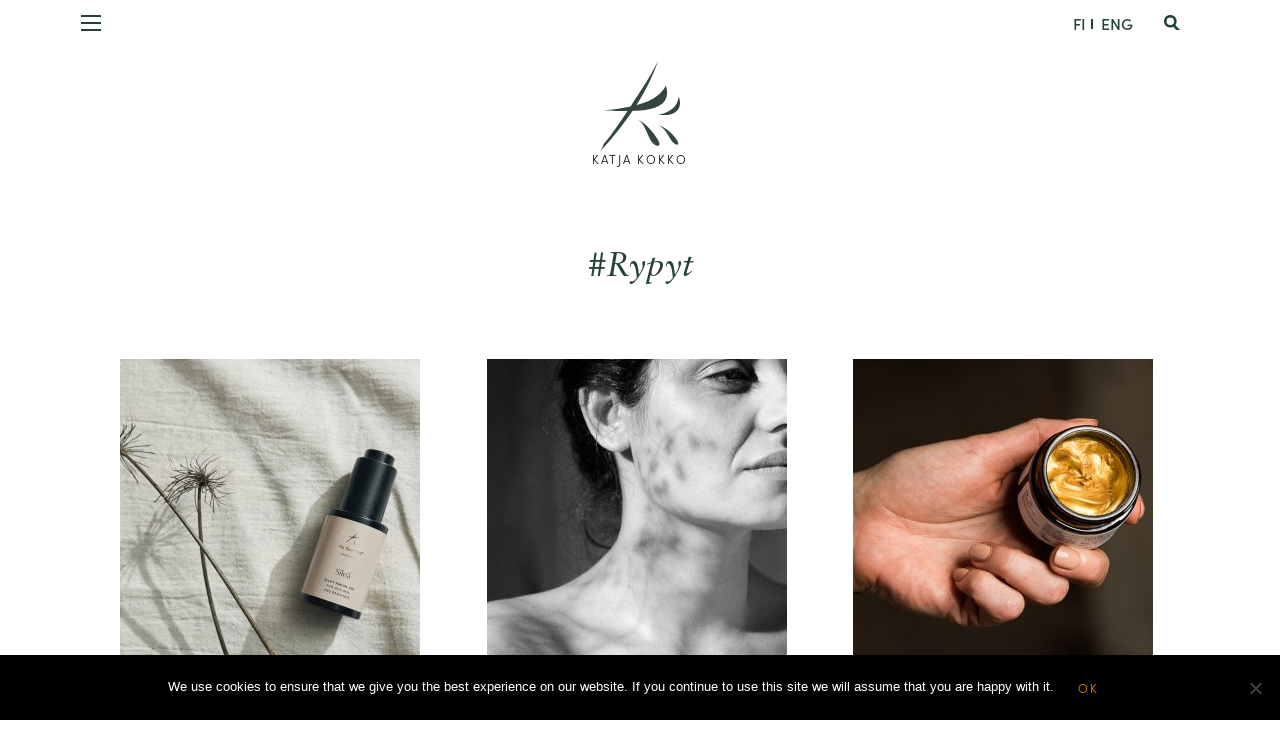

--- FILE ---
content_type: text/html; charset=UTF-8
request_url: https://katjakokko.com/tag/rypyt/
body_size: 24970
content:
<!doctype html>
<html class="no-js" lang="fi" >
	<head>
		<meta charset="UTF-8" />
		<meta name="viewport" content="width=device-width, initial-scale=1.0" />
		<meta name='robots' content='index, follow, max-image-preview:large, max-snippet:-1, max-video-preview:-1' />
<link rel="alternate" hreflang="fi" href="https://katjakokko.com/tag/rypyt/" />
<link rel="alternate" hreflang="en-us" href="https://katjakokko.com/en/tag/wrinkles/" />
<link rel="alternate" hreflang="x-default" href="https://katjakokko.com/tag/rypyt/" />

<!-- Google Tag Manager for WordPress by gtm4wp.com -->
<script data-cfasync="false" data-pagespeed-no-defer>
	var gtm4wp_datalayer_name = "dataLayer";
	var dataLayer = dataLayer || [];
</script>
<!-- End Google Tag Manager for WordPress by gtm4wp.com -->
	<!-- This site is optimized with the Yoast SEO plugin v26.7 - https://yoast.com/wordpress/plugins/seo/ -->
	<title>Rypyt arkistot | Katja Kokko</title>
	<link rel="canonical" href="https://katjakokko.com/tag/rypyt/" />
	<meta property="og:locale" content="fi_FI" />
	<meta property="og:type" content="article" />
	<meta property="og:title" content="Rypyt arkistot | Katja Kokko" />
	<meta property="og:url" content="https://katjakokko.com/tag/rypyt/" />
	<meta property="og:site_name" content="Katja Kokko" />
	<script type="application/ld+json" class="yoast-schema-graph">{"@context":"https://schema.org","@graph":[{"@type":"CollectionPage","@id":"https://katjakokko.com/tag/rypyt/","url":"https://katjakokko.com/tag/rypyt/","name":"Rypyt arkistot | Katja Kokko","isPartOf":{"@id":"https://katjakokko.com/#website"},"primaryImageOfPage":{"@id":"https://katjakokko.com/tag/rypyt/#primaryimage"},"image":{"@id":"https://katjakokko.com/tag/rypyt/#primaryimage"},"thumbnailUrl":"https://katjakokko.com/wp-content/uploads/2021/02/Job-name-20-scaled.jpg","breadcrumb":{"@id":"https://katjakokko.com/tag/rypyt/#breadcrumb"},"inLanguage":"fi"},{"@type":"ImageObject","inLanguage":"fi","@id":"https://katjakokko.com/tag/rypyt/#primaryimage","url":"https://katjakokko.com/wp-content/uploads/2021/02/Job-name-20-scaled.jpg","contentUrl":"https://katjakokko.com/wp-content/uploads/2021/02/Job-name-20-scaled.jpg","width":2560,"height":1707},{"@type":"BreadcrumbList","@id":"https://katjakokko.com/tag/rypyt/#breadcrumb","itemListElement":[{"@type":"ListItem","position":1,"name":"Etusivu","item":"https://katjakokko.com/"},{"@type":"ListItem","position":2,"name":"Rypyt"}]},{"@type":"WebSite","@id":"https://katjakokko.com/#website","url":"https://katjakokko.com/","name":"Katja Kokko","description":"genuine beauty","potentialAction":[{"@type":"SearchAction","target":{"@type":"EntryPoint","urlTemplate":"https://katjakokko.com/?s={search_term_string}"},"query-input":{"@type":"PropertyValueSpecification","valueRequired":true,"valueName":"search_term_string"}}],"inLanguage":"fi"}]}</script>
	<!-- / Yoast SEO plugin. -->


<link rel='dns-prefetch' href='//ajax.googleapis.com' />
<link rel='dns-prefetch' href='//use.fontawesome.com' />
<style id='wp-img-auto-sizes-contain-inline-css' >
img:is([sizes=auto i],[sizes^="auto," i]){contain-intrinsic-size:3000px 1500px}
/*# sourceURL=wp-img-auto-sizes-contain-inline-css */
</style>
<link rel='stylesheet' id='wp-block-library-css' href='https://katjakokko.com/wp-includes/css/dist/block-library/style.min.css?ver=6.9'  media='all' />
<style id='global-styles-inline-css' >
:root{--wp--preset--aspect-ratio--square: 1;--wp--preset--aspect-ratio--4-3: 4/3;--wp--preset--aspect-ratio--3-4: 3/4;--wp--preset--aspect-ratio--3-2: 3/2;--wp--preset--aspect-ratio--2-3: 2/3;--wp--preset--aspect-ratio--16-9: 16/9;--wp--preset--aspect-ratio--9-16: 9/16;--wp--preset--color--black: #000000;--wp--preset--color--cyan-bluish-gray: #abb8c3;--wp--preset--color--white: #ffffff;--wp--preset--color--pale-pink: #f78da7;--wp--preset--color--vivid-red: #cf2e2e;--wp--preset--color--luminous-vivid-orange: #ff6900;--wp--preset--color--luminous-vivid-amber: #fcb900;--wp--preset--color--light-green-cyan: #7bdcb5;--wp--preset--color--vivid-green-cyan: #00d084;--wp--preset--color--pale-cyan-blue: #8ed1fc;--wp--preset--color--vivid-cyan-blue: #0693e3;--wp--preset--color--vivid-purple: #9b51e0;--wp--preset--color--tyrni: #f28d00;--wp--preset--color--kaarna: #d45c13;--wp--preset--color--kaisla: #6b8c7e;--wp--preset--color--havu: #24423a;--wp--preset--color--ruiskaunokki: #273588;--wp--preset--color--mustikka: #243b62;--wp--preset--color--kriikuna: #9d1368;--wp--preset--color--horsma: #e3007c;--wp--preset--color--mansikka: #ce1531;--wp--preset--color--pietaryrtti: #f8c400;--wp--preset--color--iho: #f7edd9;--wp--preset--gradient--vivid-cyan-blue-to-vivid-purple: linear-gradient(135deg,rgb(6,147,227) 0%,rgb(155,81,224) 100%);--wp--preset--gradient--light-green-cyan-to-vivid-green-cyan: linear-gradient(135deg,rgb(122,220,180) 0%,rgb(0,208,130) 100%);--wp--preset--gradient--luminous-vivid-amber-to-luminous-vivid-orange: linear-gradient(135deg,rgb(252,185,0) 0%,rgb(255,105,0) 100%);--wp--preset--gradient--luminous-vivid-orange-to-vivid-red: linear-gradient(135deg,rgb(255,105,0) 0%,rgb(207,46,46) 100%);--wp--preset--gradient--very-light-gray-to-cyan-bluish-gray: linear-gradient(135deg,rgb(238,238,238) 0%,rgb(169,184,195) 100%);--wp--preset--gradient--cool-to-warm-spectrum: linear-gradient(135deg,rgb(74,234,220) 0%,rgb(151,120,209) 20%,rgb(207,42,186) 40%,rgb(238,44,130) 60%,rgb(251,105,98) 80%,rgb(254,248,76) 100%);--wp--preset--gradient--blush-light-purple: linear-gradient(135deg,rgb(255,206,236) 0%,rgb(152,150,240) 100%);--wp--preset--gradient--blush-bordeaux: linear-gradient(135deg,rgb(254,205,165) 0%,rgb(254,45,45) 50%,rgb(107,0,62) 100%);--wp--preset--gradient--luminous-dusk: linear-gradient(135deg,rgb(255,203,112) 0%,rgb(199,81,192) 50%,rgb(65,88,208) 100%);--wp--preset--gradient--pale-ocean: linear-gradient(135deg,rgb(255,245,203) 0%,rgb(182,227,212) 50%,rgb(51,167,181) 100%);--wp--preset--gradient--electric-grass: linear-gradient(135deg,rgb(202,248,128) 0%,rgb(113,206,126) 100%);--wp--preset--gradient--midnight: linear-gradient(135deg,rgb(2,3,129) 0%,rgb(40,116,252) 100%);--wp--preset--font-size--small: 13px;--wp--preset--font-size--medium: 20px;--wp--preset--font-size--large: 36px;--wp--preset--font-size--x-large: 42px;--wp--preset--spacing--20: 0.44rem;--wp--preset--spacing--30: 0.67rem;--wp--preset--spacing--40: 1rem;--wp--preset--spacing--50: 1.5rem;--wp--preset--spacing--60: 2.25rem;--wp--preset--spacing--70: 3.38rem;--wp--preset--spacing--80: 5.06rem;--wp--preset--shadow--natural: 6px 6px 9px rgba(0, 0, 0, 0.2);--wp--preset--shadow--deep: 12px 12px 50px rgba(0, 0, 0, 0.4);--wp--preset--shadow--sharp: 6px 6px 0px rgba(0, 0, 0, 0.2);--wp--preset--shadow--outlined: 6px 6px 0px -3px rgb(255, 255, 255), 6px 6px rgb(0, 0, 0);--wp--preset--shadow--crisp: 6px 6px 0px rgb(0, 0, 0);}:where(.is-layout-flex){gap: 0.5em;}:where(.is-layout-grid){gap: 0.5em;}body .is-layout-flex{display: flex;}.is-layout-flex{flex-wrap: wrap;align-items: center;}.is-layout-flex > :is(*, div){margin: 0;}body .is-layout-grid{display: grid;}.is-layout-grid > :is(*, div){margin: 0;}:where(.wp-block-columns.is-layout-flex){gap: 2em;}:where(.wp-block-columns.is-layout-grid){gap: 2em;}:where(.wp-block-post-template.is-layout-flex){gap: 1.25em;}:where(.wp-block-post-template.is-layout-grid){gap: 1.25em;}.has-black-color{color: var(--wp--preset--color--black) !important;}.has-cyan-bluish-gray-color{color: var(--wp--preset--color--cyan-bluish-gray) !important;}.has-white-color{color: var(--wp--preset--color--white) !important;}.has-pale-pink-color{color: var(--wp--preset--color--pale-pink) !important;}.has-vivid-red-color{color: var(--wp--preset--color--vivid-red) !important;}.has-luminous-vivid-orange-color{color: var(--wp--preset--color--luminous-vivid-orange) !important;}.has-luminous-vivid-amber-color{color: var(--wp--preset--color--luminous-vivid-amber) !important;}.has-light-green-cyan-color{color: var(--wp--preset--color--light-green-cyan) !important;}.has-vivid-green-cyan-color{color: var(--wp--preset--color--vivid-green-cyan) !important;}.has-pale-cyan-blue-color{color: var(--wp--preset--color--pale-cyan-blue) !important;}.has-vivid-cyan-blue-color{color: var(--wp--preset--color--vivid-cyan-blue) !important;}.has-vivid-purple-color{color: var(--wp--preset--color--vivid-purple) !important;}.has-black-background-color{background-color: var(--wp--preset--color--black) !important;}.has-cyan-bluish-gray-background-color{background-color: var(--wp--preset--color--cyan-bluish-gray) !important;}.has-white-background-color{background-color: var(--wp--preset--color--white) !important;}.has-pale-pink-background-color{background-color: var(--wp--preset--color--pale-pink) !important;}.has-vivid-red-background-color{background-color: var(--wp--preset--color--vivid-red) !important;}.has-luminous-vivid-orange-background-color{background-color: var(--wp--preset--color--luminous-vivid-orange) !important;}.has-luminous-vivid-amber-background-color{background-color: var(--wp--preset--color--luminous-vivid-amber) !important;}.has-light-green-cyan-background-color{background-color: var(--wp--preset--color--light-green-cyan) !important;}.has-vivid-green-cyan-background-color{background-color: var(--wp--preset--color--vivid-green-cyan) !important;}.has-pale-cyan-blue-background-color{background-color: var(--wp--preset--color--pale-cyan-blue) !important;}.has-vivid-cyan-blue-background-color{background-color: var(--wp--preset--color--vivid-cyan-blue) !important;}.has-vivid-purple-background-color{background-color: var(--wp--preset--color--vivid-purple) !important;}.has-black-border-color{border-color: var(--wp--preset--color--black) !important;}.has-cyan-bluish-gray-border-color{border-color: var(--wp--preset--color--cyan-bluish-gray) !important;}.has-white-border-color{border-color: var(--wp--preset--color--white) !important;}.has-pale-pink-border-color{border-color: var(--wp--preset--color--pale-pink) !important;}.has-vivid-red-border-color{border-color: var(--wp--preset--color--vivid-red) !important;}.has-luminous-vivid-orange-border-color{border-color: var(--wp--preset--color--luminous-vivid-orange) !important;}.has-luminous-vivid-amber-border-color{border-color: var(--wp--preset--color--luminous-vivid-amber) !important;}.has-light-green-cyan-border-color{border-color: var(--wp--preset--color--light-green-cyan) !important;}.has-vivid-green-cyan-border-color{border-color: var(--wp--preset--color--vivid-green-cyan) !important;}.has-pale-cyan-blue-border-color{border-color: var(--wp--preset--color--pale-cyan-blue) !important;}.has-vivid-cyan-blue-border-color{border-color: var(--wp--preset--color--vivid-cyan-blue) !important;}.has-vivid-purple-border-color{border-color: var(--wp--preset--color--vivid-purple) !important;}.has-vivid-cyan-blue-to-vivid-purple-gradient-background{background: var(--wp--preset--gradient--vivid-cyan-blue-to-vivid-purple) !important;}.has-light-green-cyan-to-vivid-green-cyan-gradient-background{background: var(--wp--preset--gradient--light-green-cyan-to-vivid-green-cyan) !important;}.has-luminous-vivid-amber-to-luminous-vivid-orange-gradient-background{background: var(--wp--preset--gradient--luminous-vivid-amber-to-luminous-vivid-orange) !important;}.has-luminous-vivid-orange-to-vivid-red-gradient-background{background: var(--wp--preset--gradient--luminous-vivid-orange-to-vivid-red) !important;}.has-very-light-gray-to-cyan-bluish-gray-gradient-background{background: var(--wp--preset--gradient--very-light-gray-to-cyan-bluish-gray) !important;}.has-cool-to-warm-spectrum-gradient-background{background: var(--wp--preset--gradient--cool-to-warm-spectrum) !important;}.has-blush-light-purple-gradient-background{background: var(--wp--preset--gradient--blush-light-purple) !important;}.has-blush-bordeaux-gradient-background{background: var(--wp--preset--gradient--blush-bordeaux) !important;}.has-luminous-dusk-gradient-background{background: var(--wp--preset--gradient--luminous-dusk) !important;}.has-pale-ocean-gradient-background{background: var(--wp--preset--gradient--pale-ocean) !important;}.has-electric-grass-gradient-background{background: var(--wp--preset--gradient--electric-grass) !important;}.has-midnight-gradient-background{background: var(--wp--preset--gradient--midnight) !important;}.has-small-font-size{font-size: var(--wp--preset--font-size--small) !important;}.has-medium-font-size{font-size: var(--wp--preset--font-size--medium) !important;}.has-large-font-size{font-size: var(--wp--preset--font-size--large) !important;}.has-x-large-font-size{font-size: var(--wp--preset--font-size--x-large) !important;}
/*# sourceURL=global-styles-inline-css */
</style>

<style id='classic-theme-styles-inline-css' >
/*! This file is auto-generated */
.wp-block-button__link{color:#fff;background-color:#32373c;border-radius:9999px;box-shadow:none;text-decoration:none;padding:calc(.667em + 2px) calc(1.333em + 2px);font-size:1.125em}.wp-block-file__button{background:#32373c;color:#fff;text-decoration:none}
/*# sourceURL=/wp-includes/css/classic-themes.min.css */
</style>
<link rel='stylesheet' id='cookie-notice-front-css' href='https://katjakokko.com/wp-content/plugins/cookie-notice/css/front.min.css?ver=2.5.11'  media='all' />
<link rel='stylesheet' id='easy_load_more-frontend-css' href='https://katjakokko.com/wp-content/plugins/easy-load-more/assets/css/frontend.css?ver=1.0.0'  media='all' />
<style id='easy_load_more-frontend-inline-css' >
.elm-button { background: #ffffff; color: #f28d00; }
.elm-button:hover, .elm-button:active, .elm-button:focus { background: #ffffff; }
.elm-loading-icon { fill: #f28d00; stroke: #f28d00; }

/*# sourceURL=easy_load_more-frontend-inline-css */
</style>
<link rel='stylesheet' id='wpml-legacy-horizontal-list-0-css' href='https://katjakokko.com/wp-content/plugins/sitepress-multilingual-cms/templates/language-switchers/legacy-list-horizontal/style.min.css?ver=1'  media='all' />
<link rel='stylesheet' id='main-stylesheet-css' href='https://katjakokko.com/wp-content/themes/FoundationPress/dist/assets/css/app.css?ver=2.10.3'  media='all' />
<link rel='stylesheet' id='wp-featherlight-css' href='https://katjakokko.com/wp-content/plugins/wp-featherlight/css/wp-featherlight.min.css?ver=1.3.4'  media='all' />
<script  src="https://ajax.googleapis.com/ajax/libs/jquery/3.2.1/jquery.min.js?ver=3.2.1" id="jquery-js"></script>
<script  src="https://katjakokko.com/wp-content/plugins/wonderplugin-lightbox/engine/wonderpluginlightbox.js?ver=5.3" id="wonderplugin-lightbox-script-js"></script>
<script  id="my_loadmore-js-extra">
/* <![CDATA[ */
var misha_loadmore_params = {"ajaxurl":"https://katjakokko.com/wp-admin/admin-ajax.php","posts":"{\"tag\":\"rypyt\",\"error\":\"\",\"m\":\"\",\"p\":0,\"post_parent\":\"\",\"subpost\":\"\",\"subpost_id\":\"\",\"attachment\":\"\",\"attachment_id\":0,\"name\":\"\",\"pagename\":\"\",\"page_id\":0,\"second\":\"\",\"minute\":\"\",\"hour\":\"\",\"day\":0,\"monthnum\":0,\"year\":0,\"w\":0,\"category_name\":\"\",\"cat\":\"\",\"tag_id\":89,\"author\":\"\",\"author_name\":\"\",\"feed\":\"\",\"tb\":\"\",\"paged\":0,\"meta_key\":\"\",\"meta_value\":\"\",\"preview\":\"\",\"s\":\"\",\"sentence\":\"\",\"title\":\"\",\"fields\":\"all\",\"menu_order\":\"\",\"embed\":\"\",\"category__in\":[],\"category__not_in\":[],\"category__and\":[],\"post__in\":[],\"post__not_in\":[],\"post_name__in\":[],\"tag__in\":[],\"tag__not_in\":[],\"tag__and\":[],\"tag_slug__in\":[\"rypyt\"],\"tag_slug__and\":[],\"post_parent__in\":[],\"post_parent__not_in\":[],\"author__in\":[],\"author__not_in\":[],\"search_columns\":[],\"ignore_sticky_posts\":false,\"suppress_filters\":false,\"cache_results\":true,\"update_post_term_cache\":true,\"update_menu_item_cache\":false,\"lazy_load_term_meta\":true,\"update_post_meta_cache\":true,\"post_type\":\"\",\"posts_per_page\":7,\"nopaging\":false,\"comments_per_page\":\"50\",\"no_found_rows\":false,\"order\":\"DESC\"}","current_page":"1","max_page":"1"};
//# sourceURL=my_loadmore-js-extra
/* ]]> */
</script>
<script  src="https://katjakokko.com/wp-content/themes/FoundationPress/myloadmore.js?ver=6.9" id="my_loadmore-js"></script>
<link rel="https://api.w.org/" href="https://katjakokko.com/wp-json/" /><link rel="alternate" title="JSON" type="application/json" href="https://katjakokko.com/wp-json/wp/v2/tags/89" /><meta name="generator" content="WPML ver:4.8.6 stt:1,18;" />

<!-- Google Tag Manager for WordPress by gtm4wp.com -->
<!-- GTM Container placement set to footer -->
<script data-cfasync="false" data-pagespeed-no-defer>
	var dataLayer_content = {"pagePostType":"post","pagePostType2":"tag-post"};
	dataLayer.push( dataLayer_content );
</script>
<script data-cfasync="false" data-pagespeed-no-defer>
(function(w,d,s,l,i){w[l]=w[l]||[];w[l].push({'gtm.start':
new Date().getTime(),event:'gtm.js'});var f=d.getElementsByTagName(s)[0],
j=d.createElement(s),dl=l!='dataLayer'?'&l='+l:'';j.async=true;j.src=
'//sgtm.katjakokko.com/gtm.js?id='+i+dl;f.parentNode.insertBefore(j,f);
})(window,document,'script','dataLayer','GTM-MQHDMN7');
</script>
<!-- End Google Tag Manager for WordPress by gtm4wp.com -->		<link rel="apple-touch-icon" sizes="180x180" href="/apple-touch-icon.png">
		<link rel="icon" type="image/png" sizes="32x32" href="/favicon-32x32.png">
		<link rel="icon" type="image/png" sizes="16x16" href="/favicon-16x16.png">
		<link rel="manifest" href="/site.webmanifest">
		<link rel="stylesheet" href="https://katjakokko.com/wp-content/themes/FoundationPress/style.css">
		<link rel="mask-icon" href="/safari-pinned-tab.svg" color="#5bbad5">
		<meta name="msapplication-TileColor" content="#ffffff">
		<meta name="theme-color" content="#ffffff">

		
		
		<!-- Google Tag Manager COMMENT OUT
		<script>(function(w,d,s,l,i){w[l]=w[l]||[];w[l].push({'gtm.start':
		new Date().getTime(),event:'gtm.js'});var f=d.getElementsByTagName(s)[0],
		j=d.createElement(s),dl=l!='dataLayer'?'&l='+l:'';j.async=true;j.src=
		'https://www.googletagmanager.com/gtm.js?id='+i+dl;f.parentNode.insertBefore(j,f);
		})(window,document,'script','dataLayer','GTM-MQHDMN7');</script>
		COMMENT OUT End Google Tag Manager -->
		

	</head>
	<body class="archive tag tag-rypyt tag-89 wp-theme-FoundationPress cookies-not-set wp-featherlight-captions topbar">

		
		
		<!-- Google Tag Manager (noscript) COMMENT OUT
		<noscript><iframe src="https://www.googletagmanager.com/ns.html?id=GTM-MQHDMN7"
		height="0" width="0" style="display:none;visibility:hidden"></iframe></noscript>
		COMMENT OUT End Google Tag Manager (noscript) -->

		<!-- Facebook Pixel Code COMMENT OUT
		<script>
		!function(f,b,e,v,n,t,s)
		{if(f.fbq)return;n=f.fbq=function(){n.callMethod?
		n.callMethod.apply(n,arguments):n.queue.push(arguments)};
		if(!f._fbq)f._fbq=n;n.push=n;n.loaded=!0;n.version='2.0';
		n.queue=[];t=b.createElement(e);t.async=!0;
		t.src=v;s=b.getElementsByTagName(e)[0];
		s.parentNode.insertBefore(t,s)}(window, document,'script',
		'https://connect.facebook.net/en_US/fbevents.js');
		fbq('init', '868173270590513');
		fbq('track', 'PageView');
		</script>
		<noscript><img height="1" width="1" style="display:none"
		src="https://www.facebook.com/tr?id=868173270590513&ev=PageView&noscript=1"
		/></noscript>
		COMMENT OUT  End Facebook Pixel Code -->
	
		
	
	
	


	<header class="site-header ">

		
		<div class="scrollhide-nav ">
		<div class="grid-container">
		<div class="site-title-bar title-bar" data-responsive-toggle="mobile-menu" data-hide-for="xxxlarge">
			<div class="title-bar-left">
				<button class="menu-icon" type="button" data-toggle="mobile-menu"></button>
				<span class="site-mobile-title title-bar-title">
					<a href="https://katjakokko.com/" rel="home"></a>
				</span>
			</div>
		</div>

		<a class="home" href="https://katjakokko.com/" rel="home"></a>

		<div class="title-right">
		
<div class="lang_sel_list_horizontal wpml-ls-statics-shortcode_actions wpml-ls wpml-ls-legacy-list-horizontal" id="lang_sel_list">
	<ul role="menu"><li class="icl-fi wpml-ls-slot-shortcode_actions wpml-ls-item wpml-ls-item-fi wpml-ls-current-language wpml-ls-first-item wpml-ls-item-legacy-list-horizontal" role="none">
				<a href="https://katjakokko.com/tag/rypyt/" class="wpml-ls-link" role="menuitem" >
                    <span class="wpml-ls-native icl_lang_sel_native" role="menuitem">FI</span></a>
			</li><li class="icl-en wpml-ls-slot-shortcode_actions wpml-ls-item wpml-ls-item-en wpml-ls-last-item wpml-ls-item-legacy-list-horizontal" role="none">
				<a href="https://katjakokko.com/en/tag/wrinkles/" class="wpml-ls-link" role="menuitem"  aria-label="Switch to ENG" title="Switch to ENG" >
                    <span class="wpml-ls-native icl_lang_sel_native" lang="en">ENG</span></a>
			</li></ul>
</div>

		<button data-open="search" class="searchbutton"><img src="https://katjakokko.com/wp-content/themes/FoundationPress/dist/assets/images/search-green.svg" alt="Search"/></button>

		<div id="search" class="full reveal" data-reveal>
			<button class="close-button" aria-label="Close reveal" type="button" data-close>
				<span aria-hidden="true"><img src="https://katjakokko.com/wp-content/themes/FoundationPress/dist/assets/images/close.svg" alt="close"/></span>
			</button>

			<div class="grid-x">
				<span class="title">Search</span>
				<form role="search" method="get" id="searchform" action="https://katjakokko.com/">
		<div class="input-group">
		<div class="input-group-button">
			<input type="submit" id="searchsubmit" value="Hae" class="button">
		</div>
		<input type="text" class="input-group-field" value="" name="s" id="s" placeholder="Hae">
			</div>
</form>
	
	<ul class="accordion text-left" data-accordion data-allow-all-closed="true">

	<li class="accordion-item " data-accordion-item>
		<a href="#" class="accordion-title">Brands</a>
		<div class="accordion-content" data-tab-content>
			<div data-simplebar>
				<div class="menu-brandit-container"><ul id="menu-brandit" class="menu"><li id="menu-item-20735" class="menu-item menu-item-type-custom menu-item-object-custom menu-item-20735"><a href="https://katjakokko.com/tag/100bon/">100BON</a></li>
<li id="menu-item-20736" class="menu-item menu-item-type-custom menu-item-object-custom menu-item-20736"><a href="https://katjakokko.com/tag/100-pure/">100% Pure</a></li>
<li id="menu-item-20737" class="menu-item menu-item-type-custom menu-item-object-custom menu-item-20737"><a href="https://katjakokko.com/tag/6630/">66°30</a></li>
<li id="menu-item-21176" class="divider menu-item menu-item-type-custom menu-item-object-custom menu-item-21176"><a href="#">A</a></li>
<li id="menu-item-20738" class="menu-item menu-item-type-custom menu-item-object-custom menu-item-20738"><a href="https://katjakokko.com/tag/abel/">Abel</a></li>
<li id="menu-item-20739" class="menu-item menu-item-type-custom menu-item-object-custom menu-item-20739"><a href="https://katjakokko.com/tag/absolution/">Absolution</a></li>
<li id="menu-item-20740" class="menu-item menu-item-type-custom menu-item-object-custom menu-item-20740"><a href="https://katjakokko.com/tag/acorelle/">Acorelle</a></li>
<li id="menu-item-20741" class="menu-item menu-item-type-custom menu-item-object-custom menu-item-20741"><a href="https://katjakokko.com/tag/alimapure/">Alimapure</a></li>
<li id="menu-item-20742" class="menu-item menu-item-type-custom menu-item-object-custom menu-item-20742"><a href="https://katjakokko.com/tag/aloree/">Aloree</a></li>
<li id="menu-item-20743" class="menu-item menu-item-type-custom menu-item-object-custom menu-item-20743"><a href="https://katjakokko.com/tag/algamaris/">Algamaris</a></li>
<li id="menu-item-7449" class="menu-item menu-item-type-custom menu-item-object-custom menu-item-7449"><a href="https://katjakokko.com/tag/amala">Amala</a></li>
<li id="menu-item-19575" class="menu-item menu-item-type-custom menu-item-object-custom menu-item-19575"><a href="https://katjakokko.com/tag/antipodes/">Antipodes</a></li>
<li id="menu-item-7450" class="menu-item menu-item-type-custom menu-item-object-custom menu-item-7450"><a href="https://katjakokko.com/tag/aquis">Aquis</a></li>
<li id="menu-item-14509" class="menu-item menu-item-type-custom menu-item-object-custom menu-item-14509"><a href="https://katjakokko.com/tag/avril">Avril</a></li>
<li id="menu-item-8470" class="menu-item menu-item-type-custom menu-item-object-custom menu-item-8470"><a href="https://katjakokko.com/tag/axiology/">Axiology</a></li>
<li id="menu-item-21177" class="divider menu-item menu-item-type-custom menu-item-object-custom menu-item-21177"><a href="#">B</a></li>
<li id="menu-item-7451" class="menu-item menu-item-type-custom menu-item-object-custom menu-item-7451"><a href="https://katjakokko.com/tag/benecos">Benecos</a></li>
<li id="menu-item-7452" class="menu-item menu-item-type-custom menu-item-object-custom menu-item-7452"><a href="https://katjakokko.com/tag/biosolis">Biosolis</a></li>
<li id="menu-item-16496" class="menu-item menu-item-type-custom menu-item-object-custom menu-item-16496"><a href="https://katjakokko.com/tag/bybi-beauty/">Bybi Beauty</a></li>
<li id="menu-item-21178" class="divider menu-item menu-item-type-custom menu-item-object-custom menu-item-21178"><a href="#">C</a></li>
<li id="menu-item-7453" class="menu-item menu-item-type-custom menu-item-object-custom menu-item-7453"><a href="https://katjakokko.com/tag/cattier">Cattier</a></li>
<li id="menu-item-12264" class="menu-item menu-item-type-custom menu-item-object-custom menu-item-12264"><a href="https://katjakokko.com/tag/chocolate-sun/">Chocolate Sun</a></li>
<li id="menu-item-9667" class="menu-item menu-item-type-custom menu-item-object-custom menu-item-9667"><a href="https://katjakokko.com/tag/cime">CÎME</a></li>
<li id="menu-item-10979" class="menu-item menu-item-type-custom menu-item-object-custom menu-item-10979"><a href="https://katjakokko.com/tag/cultivators">Cultivators</a></li>
<li id="menu-item-21179" class="divider menu-item menu-item-type-custom menu-item-object-custom menu-item-21179"><a href="#">D</a></li>
<li id="menu-item-7454" class="menu-item menu-item-type-custom menu-item-object-custom menu-item-7454"><a href="https://katjakokko.com/tag/dabba">Dabba</a></li>
<li id="menu-item-31199" class="menu-item menu-item-type-custom menu-item-object-custom menu-item-31199"><a href="https://katjakokko.com/tag/dafnas/">Dafna&#8217;s</a></li>
<li id="menu-item-7455" class="menu-item menu-item-type-custom menu-item-object-custom menu-item-7455"><a href="https://katjakokko.com/tag/de-mamiel">de Mamiel</a></li>
<li id="menu-item-7456" class="menu-item menu-item-type-custom menu-item-object-custom menu-item-7456"><a href="https://katjakokko.com/tag/doft">Doft</a></li>
<li id="menu-item-11903" class="menu-item menu-item-type-custom menu-item-object-custom menu-item-11903"><a href="https://katjakokko.com/tag/dr-alkaitis/">Dr. Alkaitis</a></li>
<li id="menu-item-7457" class="menu-item menu-item-type-custom menu-item-object-custom menu-item-7457"><a href="https://katjakokko.com/tag/dr-bronners">Dr. Bronner’s</a></li>
<li id="menu-item-8271" class="menu-item menu-item-type-custom menu-item-object-custom menu-item-8271"><a href="https://katjakokko.com/tag/dr-hauschka/">Dr. Hauschka</a></li>
<li id="menu-item-21180" class="divider menu-item menu-item-type-custom menu-item-object-custom menu-item-21180"><a href="#">E</a></li>
<li id="menu-item-7458" class="menu-item menu-item-type-custom menu-item-object-custom menu-item-7458"><a href="https://katjakokko.com/tag/eco-by-sonya">Eco by Sonya</a></li>
<li id="menu-item-30457" class="menu-item menu-item-type-custom menu-item-object-custom menu-item-30457"><a href="https://katjakokko.com/tag/edible-beauty/">Edible Beauty</a></li>
<li id="menu-item-14510" class="menu-item menu-item-type-custom menu-item-object-custom menu-item-14510"><a href="https://katjakokko.com/tag/egyptian-magic">Egyptian Magic</a></li>
<li id="menu-item-13800" class="menu-item menu-item-type-custom menu-item-object-custom menu-item-13800"><a href="https://katjakokko.com/tag/ekopharma/">Ekopharma</a></li>
<li id="menu-item-7459" class="menu-item menu-item-type-custom menu-item-object-custom menu-item-7459"><a href="https://katjakokko.com/tag/ekovista">Ekovista</a></li>
<li id="menu-item-18013" class="menu-item menu-item-type-custom menu-item-object-custom menu-item-18013"><a href="https://katjakokko.com/tag/ere-perez/">Ere Perez</a></li>
<li id="menu-item-7460" class="menu-item menu-item-type-custom menu-item-object-custom menu-item-7460"><a href="https://katjakokko.com/tag/esse">Esse</a></li>
<li id="menu-item-7461" class="menu-item menu-item-type-custom menu-item-object-custom menu-item-7461"><a href="https://katjakokko.com/tag/everyday-minerals">Everyday Minerals</a></li>
<li id="menu-item-12779" class="menu-item menu-item-type-custom menu-item-object-custom menu-item-12779"><a href="https://katjakokko.com/tag/evolve">Evolve</a></li>
<li id="menu-item-21181" class="divider menu-item menu-item-type-custom menu-item-object-custom menu-item-21181"><a href="#">F</a></li>
<li id="menu-item-7462" class="menu-item menu-item-type-custom menu-item-object-custom menu-item-7462"><a href="https://katjakokko.com/tag/florascent">Florascent</a></li>
<li id="menu-item-7463" class="menu-item menu-item-type-custom menu-item-object-custom menu-item-7463"><a href="https://katjakokko.com/tag/flow-kosmetiikka">Flow Kosmetiikka</a></li>
<li id="menu-item-16995" class="menu-item menu-item-type-custom menu-item-object-custom menu-item-16995"><a href="https://katjakokko.com/tag/frantsila/">Frantsila</a></li>
<li id="menu-item-21182" class="divider menu-item menu-item-type-custom menu-item-object-custom menu-item-21182"><a href="#">G</a></li>
<li id="menu-item-8214" class="menu-item menu-item-type-custom menu-item-object-custom menu-item-8214"><a href="https://katjakokko.com/tag/gressa/">Gressa</a></li>
<li id="menu-item-21183" class="divider menu-item menu-item-type-custom menu-item-object-custom menu-item-21183"><a href="#">H</a></li>
<li id="menu-item-16991" class="menu-item menu-item-type-custom menu-item-object-custom menu-item-16991"><a href="https://katjakokko.com/tag/hannes-dottir/">Hannes Dóttir</a></li>
<li id="menu-item-10980" class="menu-item menu-item-type-custom menu-item-object-custom menu-item-10980"><a href="https://katjakokko.com/tag/helixium">Helixium</a></li>
<li id="menu-item-33194" class="menu-item menu-item-type-custom menu-item-object-custom menu-item-33194"><a href="https://katjakokko.com/tag/hemptouch/">Hemptouch</a></li>
<li id="menu-item-8216" class="menu-item menu-item-type-custom menu-item-object-custom menu-item-8216"><a href="https://katjakokko.com/tag/herbfarmacy/">Herbfarmacy</a></li>
<li id="menu-item-14618" class="menu-item menu-item-type-custom menu-item-object-custom menu-item-14618"><a href="https://katjakokko.com/tag/herbivore-botanicals/">Herbivore Botanicals</a></li>
<li id="menu-item-7464" class="menu-item menu-item-type-custom menu-item-object-custom menu-item-7464"><a href="https://katjakokko.com/tag/hurraw">Hurraw</a></li>
<li id="menu-item-9293" class="menu-item menu-item-type-custom menu-item-object-custom menu-item-9293"><a href="https://katjakokko.com/tag/hynt">Hynt Beauty</a></li>
<li id="menu-item-21184" class="divider menu-item menu-item-type-custom menu-item-object-custom menu-item-21184"><a href="#">I</a></li>
<li id="menu-item-7465" class="menu-item menu-item-type-custom menu-item-object-custom menu-item-7465"><a href="https://katjakokko.com/tag/ilia-beauty">Ilia</a></li>
<li id="menu-item-7466" class="menu-item menu-item-type-custom menu-item-object-custom menu-item-7466"><a href="https://katjakokko.com/tag/in-fiore">In Fiore</a></li>
<li id="menu-item-8471" class="menu-item menu-item-type-custom menu-item-object-custom menu-item-8471"><a href="https://katjakokko.com/tag/intensae/">Intensae</a></li>
<li id="menu-item-21185" class="divider menu-item menu-item-type-custom menu-item-object-custom menu-item-21185"><a href="#">J</a></li>
<li id="menu-item-16993" class="menu-item menu-item-type-custom menu-item-object-custom menu-item-16993"><a href="https://katjakokko.com/tag/jillian-dempsey/">Jillian Dempsey</a></li>
<li id="menu-item-7468" class="menu-item menu-item-type-custom menu-item-object-custom menu-item-7468"><a href="https://katjakokko.com/tag/john-masters-organics">John Masters Organics</a></li>
<li id="menu-item-7469" class="menu-item menu-item-type-custom menu-item-object-custom menu-item-7469"><a href="https://katjakokko.com/tag/juice-beauty">Juice Beauty</a></li>
<li id="menu-item-21186" class="divider menu-item menu-item-type-custom menu-item-object-custom menu-item-21186"><a href="#">K</a></li>
<li id="menu-item-7470" class="menu-item menu-item-type-custom menu-item-object-custom menu-item-7470"><a href="https://katjakokko.com/tag/kahina">Kahina</a></li>
<li id="menu-item-7471" class="menu-item menu-item-type-custom menu-item-object-custom menu-item-7471"><a href="https://katjakokko.com/tag/khadi">Khadi</a></li>
<li id="menu-item-7472" class="menu-item menu-item-type-custom menu-item-object-custom menu-item-7472"><a href="https://katjakokko.com/tag/kjaer-weis">Kjaer Weis</a></li>
<li id="menu-item-16994" class="menu-item menu-item-type-custom menu-item-object-custom menu-item-16994"><a href="https://katjakokko.com/tag/knc-beauty/">KNC Beauty</a></li>
<li id="menu-item-7473" class="menu-item menu-item-type-custom menu-item-object-custom menu-item-7473"><a href="https://katjakokko.com/tag/kure-bazaar">Kure Bazaar</a></li>
<li id="menu-item-8215" class="menu-item menu-item-type-custom menu-item-object-custom menu-item-8215"><a href="https://katjakokko.com/tag/kypris/">Kypris</a></li>
<li id="menu-item-21187" class="divider menu-item menu-item-type-custom menu-item-object-custom menu-item-21187"><a href="#">L</a></li>
<li id="menu-item-7474" class="menu-item menu-item-type-custom menu-item-object-custom menu-item-7474"><a href="https://katjakokko.com/tag/laboratoire-du-haut-segala">Laboratoire du Haut-Segala</a></li>
<li id="menu-item-12410" class="menu-item menu-item-type-custom menu-item-object-custom menu-item-12410"><a href="https://katjakokko.com/tag/lakshmi/">Lakshmi</a></li>
<li id="menu-item-16990" class="menu-item menu-item-type-custom menu-item-object-custom menu-item-16990"><a href="https://katjakokko.com/tag/latelier-des-delices/">L&#8217;atelier des Délices</a></li>
<li id="menu-item-19727" class="menu-item menu-item-type-custom menu-item-object-custom menu-item-19727"><a href="https://katjakokko.com/tag/laponie-of-scandinavia/">Laponie of Scandinavia</a></li>
<li id="menu-item-7475" class="menu-item menu-item-type-custom menu-item-object-custom menu-item-7475"><a href="https://katjakokko.com/tag/lavera">Lavera</a></li>
<li id="menu-item-19088" class="menu-item menu-item-type-custom menu-item-object-custom menu-item-19088"><a href="https://katjakokko.com/tag/leahlani-skincare/">Leahlani Skincare</a></li>
<li id="menu-item-15063" class="menu-item menu-item-type-custom menu-item-object-custom menu-item-15063"><a href="https://katjakokko.com/tag/lilfox/">Lilfox</a></li>
<li id="menu-item-7476" class="menu-item menu-item-type-custom menu-item-object-custom menu-item-7476"><a href="https://katjakokko.com/tag/lily-lolo">Lily Lolo</a></li>
<li id="menu-item-9603" class="menu-item menu-item-type-custom menu-item-object-custom menu-item-9603"><a href="https://katjakokko.com/tag/little-butterfly-london/">Little Butterfly London</a></li>
<li id="menu-item-7477" class="menu-item menu-item-type-custom menu-item-object-custom menu-item-7477"><a href="https://katjakokko.com/tag/logona">Logona</a></li>
<li id="menu-item-7478" class="menu-item menu-item-type-custom menu-item-object-custom menu-item-7478"><a href="https://katjakokko.com/tag/lovefresh">Lovefresh</a></li>
<li id="menu-item-16987" class="menu-item menu-item-type-custom menu-item-object-custom menu-item-16987"><a href="https://katjakokko.com/tag/lovely-day/">Lovely Day</a></li>
<li id="menu-item-15666" class="menu-item menu-item-type-custom menu-item-object-custom menu-item-15666"><a href="https://katjakokko.com/tag/lumene/">Lumene</a></li>
<li id="menu-item-21188" class="divider menu-item menu-item-type-custom menu-item-object-custom menu-item-21188"><a href="#">M</a></li>
<li id="menu-item-7479" class="menu-item menu-item-type-custom menu-item-object-custom menu-item-7479"><a href="https://katjakokko.com/tag/madara">Madara</a></li>
<li id="menu-item-16992" class="menu-item menu-item-type-custom menu-item-object-custom menu-item-16992"><a href="https://katjakokko.com/tag/mahalo/">Mahalo Care</a></li>
<li id="menu-item-18012" class="menu-item menu-item-type-custom menu-item-object-custom menu-item-18012"><a href="https://katjakokko.com/tag/manasi-7/">(M)ANASI 7</a></li>
<li id="menu-item-11904" class="menu-item menu-item-type-custom menu-item-object-custom menu-item-11904"><a href="https://katjakokko.com/tag/max-and-me/">Max &#038; Me</a></li>
<li id="menu-item-7480" class="menu-item menu-item-type-custom menu-item-object-custom menu-item-7480"><a href="https://katjakokko.com/tag/may-lindstrom-skin">May Lindstrom</a></li>
<li id="menu-item-14762" class="menu-item menu-item-type-custom menu-item-object-custom menu-item-14762"><a href="https://katjakokko.com/tag/meditao/">Meditao</a></li>
<li id="menu-item-7481" class="menu-item menu-item-type-custom menu-item-object-custom menu-item-7481"><a href="https://katjakokko.com/tag/mia-hoyto-cosmetics">Mia Höytö Cosmetics</a></li>
<li id="menu-item-7482" class="menu-item menu-item-type-custom menu-item-object-custom menu-item-7482"><a href="https://katjakokko.com/tag/milomill">Milo Mill</a></li>
<li id="menu-item-16988" class="menu-item menu-item-type-custom menu-item-object-custom menu-item-16988"><a href="https://katjakokko.com/tag/mokoto/">Mokoto</a></li>
<li id="menu-item-7483" class="menu-item menu-item-type-custom menu-item-object-custom menu-item-7483"><a href="https://katjakokko.com/tag/moksa-organics">Moksa Organics</a></li>
<li id="menu-item-8270" class="menu-item menu-item-type-custom menu-item-object-custom menu-item-8270"><a href="https://katjakokko.com/tag/mossa/">Mossa</a></li>
<li id="menu-item-7484" class="menu-item menu-item-type-custom menu-item-object-custom menu-item-7484"><a href="https://katjakokko.com/tag/mytao">MyTao</a></li>
<li id="menu-item-21189" class="divider menu-item menu-item-type-custom menu-item-object-custom menu-item-21189"><a href="#">N</a></li>
<li id="menu-item-7485" class="menu-item menu-item-type-custom menu-item-object-custom menu-item-7485"><a href="https://katjakokko.com/tag/nafha">Nafha</a></li>
<li id="menu-item-9292" class="menu-item menu-item-type-custom menu-item-object-custom menu-item-9292"><a href="https://katjakokko.com/tag/naturativ">Naturativ</a></li>
<li id="menu-item-7486" class="menu-item menu-item-type-custom menu-item-object-custom menu-item-7486"><a href="https://katjakokko.com/tag/neals-yard-remedies">Neal’s Yard Remedies</a></li>
<li id="menu-item-17476" class="menu-item menu-item-type-custom menu-item-object-custom menu-item-17476"><a href="https://katjakokko.com/tag/novexpert/">Novexpert</a></li>
<li id="menu-item-15667" class="menu-item menu-item-type-custom menu-item-object-custom menu-item-15667"><a href="https://katjakokko.com/nui-berlin/">Nui Berlin</a></li>
<li id="menu-item-10682" class="menu-item menu-item-type-custom menu-item-object-custom menu-item-10682"><a href="https://katjakokko.com/tag/nuori">Nuori</a></li>
<li id="menu-item-21190" class="divider menu-item menu-item-type-custom menu-item-object-custom menu-item-21190"><a href="#">O</a></li>
<li id="menu-item-15742" class="menu-item menu-item-type-custom menu-item-object-custom menu-item-15742"><a href="https://katjakokko.com/tag/ohm-collection/">Ohm Collection</a></li>
<li id="menu-item-30458" class="menu-item menu-item-type-custom menu-item-object-custom menu-item-30458"><a href="https://katjakokko.com/tag/okoko/">Okoko</a></li>
<li id="menu-item-17126" class="menu-item menu-item-type-custom menu-item-object-custom menu-item-17126"><a href="https://katjakokko.com/tag/onira-organics/">Onira Organics</a></li>
<li id="menu-item-9713" class="menu-item menu-item-type-custom menu-item-object-custom menu-item-9713"><a href="https://katjakokko.com/tag/orgaid">Orgaid</a></li>
<li id="menu-item-14507" class="menu-item menu-item-type-custom menu-item-object-custom menu-item-14507"><a href="https://katjakokko.com/tag/organic-shop">Organic Shop</a></li>
<li id="menu-item-21191" class="divider menu-item menu-item-type-custom menu-item-object-custom menu-item-21191"><a href="#">P</a></li>
<li id="menu-item-7487" class="menu-item menu-item-type-custom menu-item-object-custom menu-item-7487"><a href="https://katjakokko.com/tag/pai">Pai</a></li>
<li id="menu-item-7488" class="menu-item menu-item-type-custom menu-item-object-custom menu-item-7488"><a href="https://katjakokko.com/tag/patyka">Patyka</a></li>
<li id="menu-item-7489" class="menu-item menu-item-type-custom menu-item-object-custom menu-item-7489"><a href="https://katjakokko.com/tag/provida">Provida</a></li>
<li id="menu-item-19205" class="menu-item menu-item-type-custom menu-item-object-custom menu-item-19205"><a href="https://katjakokko.com/tag/pure-papaya/">P&#8217;ure Papayacare</a></li>
<li id="menu-item-14508" class="menu-item menu-item-type-custom menu-item-object-custom menu-item-14508"><a href="https://katjakokko.com/tag/puro3">PurO3</a></li>
<li id="menu-item-21192" class="divider menu-item menu-item-type-custom menu-item-object-custom menu-item-21192"><a href="#">R</a></li>
<li id="menu-item-7490" class="menu-item menu-item-type-custom menu-item-object-custom menu-item-7490"><a href="https://katjakokko.com/tag/rahua">Rahua</a></li>
<li id="menu-item-7491" class="menu-item menu-item-type-custom menu-item-object-custom menu-item-7491"><a href="https://katjakokko.com/tag/rms-beauty">RMS Beauty</a></li>
<li id="menu-item-21193" class="divider menu-item menu-item-type-custom menu-item-object-custom menu-item-21193"><a href="#">S</a></li>
<li id="menu-item-7492" class="menu-item menu-item-type-custom menu-item-object-custom menu-item-7492"><a href="https://katjakokko.com/tag/sante">Sante</a></li>
<li id="menu-item-30541" class="menu-item menu-item-type-custom menu-item-object-custom menu-item-30541"><a href="https://katjakokko.com/tag/siam-botanicals/">Siam Botanicals</a></li>
<li id="menu-item-7493" class="menu-item menu-item-type-custom menu-item-object-custom menu-item-7493"><a href="https://katjakokko.com/tag/skin-blossom">Skin Blossom</a></li>
<li id="menu-item-11286" class="menu-item menu-item-type-custom menu-item-object-custom menu-item-11286"><a href="https://katjakokko.com/tag/studio78">Studio 78</a></li>
<li id="menu-item-7494" class="menu-item menu-item-type-custom menu-item-object-custom menu-item-7494"><a href="https://katjakokko.com/tag/suki">Suki</a></li>
<li id="menu-item-7495" class="menu-item menu-item-type-custom menu-item-object-custom menu-item-7495"><a href="https://katjakokko.com/tag/supermood">Supermood</a></li>
<li id="menu-item-7496" class="menu-item menu-item-type-custom menu-item-object-custom menu-item-7496"><a href="https://katjakokko.com/tag/tabitha-james-kraan">Tabitha James Kraan</a></li>
<li id="menu-item-21195" class="divider menu-item menu-item-type-custom menu-item-object-custom menu-item-21195"><a href="#">T</a></li>
<li id="menu-item-7497" class="menu-item menu-item-type-custom menu-item-object-custom menu-item-7497"><a href="https://katjakokko.com/tag/tata-harper">Tata Harper</a></li>
<li id="menu-item-7498" class="menu-item menu-item-type-custom menu-item-object-custom menu-item-7498"><a href="https://katjakokko.com/tag/terre-doc">Terre d’Oc</a></li>
<li id="menu-item-7499" class="menu-item menu-item-type-custom menu-item-object-custom menu-item-7499"><a href="https://katjakokko.com/tag/the-organic-pharmacy">The Organic Pharmacy</a></li>
<li id="menu-item-7500" class="menu-item menu-item-type-custom menu-item-object-custom menu-item-7500"><a href="https://katjakokko.com/tag/therapi">Therapi</a></li>
<li id="menu-item-7501" class="menu-item menu-item-type-custom menu-item-object-custom menu-item-7501"><a href="https://katjakokko.com/tag/treat-collection">Treat Collection</a></li>
<li id="menu-item-7502" class="menu-item menu-item-type-custom menu-item-object-custom menu-item-7502"><a href="https://katjakokko.com/tag/triumph-disaster">Triumph &#038; Disaster</a></li>
<li id="menu-item-21196" class="divider menu-item menu-item-type-custom menu-item-object-custom menu-item-21196"><a href="#">U</a></li>
<li id="menu-item-16223" class="menu-item menu-item-type-custom menu-item-object-custom menu-item-16223"><a href="https://katjakokko.com/tag/uma-oils/">Uma Oils</a></li>
<li id="menu-item-36369" class="menu-item menu-item-type-custom menu-item-object-custom menu-item-36369"><a href="https://katjakokko.com/tag/urang/">Urang</a></li>
<li id="menu-item-21197" class="divider menu-item menu-item-type-custom menu-item-object-custom menu-item-21197"><a href="#">V</a></li>
<li id="menu-item-7503" class="menu-item menu-item-type-custom menu-item-object-custom menu-item-7503"><a href="https://katjakokko.com/tag/vapour">Vapour</a></li>
<li id="menu-item-12262" class="menu-item menu-item-type-custom menu-item-object-custom menu-item-12262"><a href="https://katjakokko.com/tag/vintners-daughter/">Vintner&#8217;s Daughter</a></li>
<li id="menu-item-21198" class="divider menu-item menu-item-type-custom menu-item-object-custom menu-item-21198"><a href="#">W</a></li>
<li id="menu-item-9294" class="menu-item menu-item-type-custom menu-item-object-custom menu-item-9294"><a href="https://katjakokko.com/tag/warpaint">Warpaint</a></li>
<li id="menu-item-7504" class="menu-item menu-item-type-custom menu-item-object-custom menu-item-7504"><a href="https://katjakokko.com/tag/weleda">Weleda</a></li>
<li id="menu-item-15373" class="menu-item menu-item-type-custom menu-item-object-custom menu-item-15373"><a href="https://katjakokko.com/tag/whamisa/">Whamisa</a></li>
<li id="menu-item-21199" class="divider menu-item menu-item-type-custom menu-item-object-custom menu-item-21199"><a href="#">Y</a></li>
<li id="menu-item-10214" class="menu-item menu-item-type-custom menu-item-object-custom menu-item-10214"><a href="https://katjakokko.com/tag/ya-naturae/">YA Naturae</a></li>
<li id="menu-item-7505" class="menu-item menu-item-type-custom menu-item-object-custom menu-item-7505"><a href="https://katjakokko.com/tag/yarok">Yarok</a></li>
<li id="menu-item-10198" class="menu-item menu-item-type-custom menu-item-object-custom menu-item-10198"><a href="https://katjakokko.com/tag/yuli">YÜLI</a></li>
<li id="menu-item-7467" class="menu-item menu-item-type-custom menu-item-object-custom menu-item-7467"><a href="https://katjakokko.com/tag/ying-yu">Yu Ling Rollers</a></li>
<li id="menu-item-21200" class="divider menu-item menu-item-type-custom menu-item-object-custom menu-item-21200"><a href="#">Z</a></li>
<li id="menu-item-7506" class="menu-item menu-item-type-custom menu-item-object-custom menu-item-7506"><a href="https://katjakokko.com/tag/zuii">Zuii</a></li>
</ul></div>			</div>
		</div>
	</li>

	<li class="accordion-item " data-accordion-item>

	  <a href="#" class="accordion-title">Keywords</a>

	  <div class="accordion-content" data-tab-content >
			<div data-simplebar>
	    <ul class="tags">

	      
	      	          	            <li><h3>1</h3></li>
	          	          	            <li><a class="tag" href="https://katjakokko.com/tag/100-pure/" title="100 % Pure">100 % Pure</a></li>
	          	            <li><a class="tag" href="https://katjakokko.com/tag/100pure/" title="100%Pure">100%Pure</a></li>
	          	            <li><a class="tag" href="https://katjakokko.com/tag/1001-remedies/" title="1001 Remedies">1001 Remedies</a></li>
	          	            <li><a class="tag" href="https://katjakokko.com/tag/100bon/" title="100BON">100BON</a></li>
	          	          	        	          	            <li><h3>6</h3></li>
	          	          	            <li><a class="tag" href="https://katjakokko.com/tag/6630/" title="66°30">66°30</a></li>
	          	          	        	          	            <li><h3>7</h3></li>
	          	          	            <li><a class="tag" href="https://katjakokko.com/tag/7-day-simplifying-detox/" title="7 Day Simplifying Detox">7 Day Simplifying Detox</a></li>
	          	            <li><a class="tag" href="https://katjakokko.com/tag/7-skin-method/" title="7 Skin Method">7 Skin Method</a></li>
	          	          	        	          	            <li><h3>A</h3></li>
	          	          	            <li><a class="tag" href="https://katjakokko.com/tag/abel/" title="Abel">Abel</a></li>
	          	            <li><a class="tag" href="https://katjakokko.com/tag/absolution/" title="Absolution">Absolution</a></li>
	          	            <li><a class="tag" href="https://katjakokko.com/tag/acorelle/" title="Acorelle">Acorelle</a></li>
	          	            <li><a class="tag" href="https://katjakokko.com/tag/adaptogeenit/" title="Adaptogeenit">Adaptogeenit</a></li>
	          	            <li><a class="tag" href="https://katjakokko.com/tag/aeos/" title="AEOS">AEOS</a></li>
	          	            <li><a class="tag" href="https://katjakokko.com/tag/afrikka/" title="Afrikka">Afrikka</a></li>
	          	            <li><a class="tag" href="https://katjakokko.com/tag/aha-hapot/" title="AHA-hapot">AHA-hapot</a></li>
	          	            <li><a class="tag" href="https://katjakokko.com/tag/aiayu/" title="Aiayu">Aiayu</a></li>
	          	            <li><a class="tag" href="https://katjakokko.com/tag/aidosti-kaunis/" title="Aidosti Kaunis">Aidosti Kaunis</a></li>
	          	            <li><a class="tag" href="https://katjakokko.com/tag/ajankuva/" title="Ajankuva">Ajankuva</a></li>
	          	            <li><a class="tag" href="https://katjakokko.com/tag/akne/" title="Akne">Akne</a></li>
	          	            <li><a class="tag" href="https://katjakokko.com/tag/aknearvet/" title="Aknearvet">Aknearvet</a></li>
	          	            <li><a class="tag" href="https://katjakokko.com/tag/akupunktio/" title="Akupunktio">Akupunktio</a></li>
	          	            <li><a class="tag" href="https://katjakokko.com/tag/algamaris/" title="Algamaris">Algamaris</a></li>
	          	            <li><a class="tag" href="https://katjakokko.com/tag/alima-pure/" title="Alima Pure">Alima Pure</a></li>
	          	            <li><a class="tag" href="https://katjakokko.com/tag/alimapure/" title="Alimapure">Alimapure</a></li>
	          	            <li><a class="tag" href="https://katjakokko.com/tag/all-tigers/" title="All Tigers">All Tigers</a></li>
	          	            <li><a class="tag" href="https://katjakokko.com/tag/allergia/" title="Allergia">Allergia</a></li>
	          	            <li><a class="tag" href="https://katjakokko.com/tag/allergy-certified/" title="Allergy Certified">Allergy Certified</a></li>
	          	            <li><a class="tag" href="https://katjakokko.com/tag/aloree/" title="Alorée">Alorée</a></li>
	          	            <li><a class="tag" href="https://katjakokko.com/tag/alpaderm/" title="Alpaderm">Alpaderm</a></li>
	          	            <li><a class="tag" href="https://katjakokko.com/tag/alviana/" title="Alviana">Alviana</a></li>
	          	            <li><a class="tag" href="https://katjakokko.com/tag/amala/" title="Amala">Amala</a></li>
	          	            <li><a class="tag" href="https://katjakokko.com/tag/ampullit/" title="Ampullit">Ampullit</a></li>
	          	            <li><a class="tag" href="https://katjakokko.com/tag/anne-kukkohovi/" title="Anne Kukkohovi">Anne Kukkohovi</a></li>
	          	            <li><a class="tag" href="https://katjakokko.com/tag/antipodes/" title="Antipodes">Antipodes</a></li>
	          	            <li><a class="tag" href="https://katjakokko.com/tag/aquis/" title="Aquis">Aquis</a></li>
	          	            <li><a class="tag" href="https://katjakokko.com/tag/arela/" title="Arela">Arela</a></li>
	          	            <li><a class="tag" href="https://katjakokko.com/tag/argentum-apotechary/" title="Argentum Apotechary">Argentum Apotechary</a></li>
	          	            <li><a class="tag" href="https://katjakokko.com/tag/arkituotteet/" title="Arkituotteet">Arkituotteet</a></li>
	          	            <li><a class="tag" href="https://katjakokko.com/tag/arkive-atelier/" title="Arkive Atelier">Arkive Atelier</a></li>
	          	            <li><a class="tag" href="https://katjakokko.com/tag/aroma-zone/" title="Aroma Zone">Aroma Zone</a></li>
	          	            <li><a class="tag" href="https://katjakokko.com/tag/aromantic/" title="Aromantic">Aromantic</a></li>
	          	            <li><a class="tag" href="https://katjakokko.com/tag/aromaterapia/" title="Aromaterapia">Aromaterapia</a></li>
	          	            <li><a class="tag" href="https://katjakokko.com/tag/arpien-hoito/" title="Arpien hoito">Arpien hoito</a></li>
	          	            <li><a class="tag" href="https://katjakokko.com/tag/astangajooga/" title="Astangajooga">Astangajooga</a></li>
	          	            <li><a class="tag" href="https://katjakokko.com/tag/astiataivas/" title="Astiataivas">Astiataivas</a></li>
	          	            <li><a class="tag" href="https://katjakokko.com/tag/astrologia/" title="Astrologia">Astrologia</a></li>
	          	            <li><a class="tag" href="https://katjakokko.com/tag/astrology/" title="Astrology">Astrology</a></li>
	          	            <li><a class="tag" href="https://katjakokko.com/tag/atopia/" title="Atopia">Atopia</a></li>
	          	            <li><a class="tag" href="https://katjakokko.com/tag/attitude/" title="Attitude">Attitude</a></li>
	          	            <li><a class="tag" href="https://katjakokko.com/tag/aurinkopuuteri/" title="Aurinkopuuteri">Aurinkopuuteri</a></li>
	          	            <li><a class="tag" href="https://katjakokko.com/tag/aurinkovoiteet/" title="Aurinkovoiteet">Aurinkovoiteet</a></li>
	          	            <li><a class="tag" href="https://katjakokko.com/tag/avril/" title="Avril">Avril</a></li>
	          	            <li><a class="tag" href="https://katjakokko.com/tag/axiology/" title="Axiology">Axiology</a></li>
	          	            <li><a class="tag" href="https://katjakokko.com/tag/ayu-organics/" title="Ayu Organics">Ayu Organics</a></li>
	          	            <li><a class="tag" href="https://katjakokko.com/tag/ayurveda/" title="Ayurveda">Ayurveda</a></li>
	          	            <li><a class="tag" href="https://katjakokko.com/tag/aztec-secret/" title="Aztec Secret">Aztec Secret</a></li>
	          	          	        	          	            <li><h3>a</h3></li>
	          	          	            <li><a class="tag" href="https://katjakokko.com/tag/acupuncture/" title="acupuncture">acupuncture</a></li>
	          	          	        	          	            <li><h3>B</h3></li>
	          	          	            <li><a class="tag" href="https://katjakokko.com/tag/bali/" title="Bali">Bali</a></li>
	          	            <li><a class="tag" href="https://katjakokko.com/tag/balmit/" title="Balmit">Balmit</a></li>
	          	            <li><a class="tag" href="https://katjakokko.com/tag/balmuir/" title="Balmuir">Balmuir</a></li>
	          	            <li><a class="tag" href="https://katjakokko.com/tag/baume-integral-by-celine-escand/" title="Baume Intégral by Céline Escand">Baume Intégral by Céline Escand</a></li>
	          	            <li><a class="tag" href="https://katjakokko.com/tag/bb-voide/" title="BB-voide">BB-voide</a></li>
	          	            <li><a class="tag" href="https://katjakokko.com/tag/beauty-by-earth/" title="Beauty by Earth">Beauty by Earth</a></li>
	          	            <li><a class="tag" href="https://katjakokko.com/tag/beauty-chocolate/" title="Beauty chocolate">Beauty chocolate</a></li>
	          	            <li><a class="tag" href="https://katjakokko.com/tag/beauty-guide/" title="Beauty Guide">Beauty Guide</a></li>
	          	            <li><a class="tag" href="https://katjakokko.com/tag/beauty-made-easy/" title="Beauty Made Easy">Beauty Made Easy</a></li>
	          	            <li><a class="tag" href="https://katjakokko.com/tag/beauty-sleep/" title="Beauty Sleep">Beauty Sleep</a></li>
	          	            <li><a class="tag" href="https://katjakokko.com/tag/ben-anna/" title="Ben &amp; Anna">Ben &amp; Anna</a></li>
	          	            <li><a class="tag" href="https://katjakokko.com/tag/benecos/" title="Benecos">Benecos</a></li>
	          	            <li><a class="tag" href="https://katjakokko.com/tag/berlin-biobrush/" title="Berlin Biobrush">Berlin Biobrush</a></li>
	          	            <li><a class="tag" href="https://katjakokko.com/tag/bhuti-london/" title="Bhuti London">Bhuti London</a></li>
	          	            <li><a class="tag" href="https://katjakokko.com/tag/biodelly/" title="Biodelly">Biodelly</a></li>
	          	            <li><a class="tag" href="https://katjakokko.com/tag/biohakkerin-kasikirja/" title="Biohakkerin käsikirja">Biohakkerin käsikirja</a></li>
	          	            <li><a class="tag" href="https://katjakokko.com/tag/biohakkerointi/" title="Biohakkerointi">Biohakkerointi</a></li>
	          	            <li><a class="tag" href="https://katjakokko.com/tag/biologique-recherche/" title="Biologique Recherche">Biologique Recherche</a></li>
	          	            <li><a class="tag" href="https://katjakokko.com/tag/biosolis/" title="Biosolis">Biosolis</a></li>
	          	            <li><a class="tag" href="https://katjakokko.com/tag/black-stuff/" title="Black Stuff">Black Stuff</a></li>
	          	            <li><a class="tag" href="https://katjakokko.com/tag/blossom-jeju/" title="Blossom Jeju">Blossom Jeju</a></li>
	          	            <li><a class="tag" href="https://katjakokko.com/tag/bodha/" title="Bodha">Bodha</a></li>
	          	            <li><a class="tag" href="https://katjakokko.com/tag/body-mechanics-helsinki/" title="Body Mechanics Helsinki">Body Mechanics Helsinki</a></li>
	          	            <li><a class="tag" href="https://katjakokko.com/tag/body-mist/" title="Body Mist">Body Mist</a></li>
	          	            <li><a class="tag" href="https://katjakokko.com/tag/bruns-products/" title="Bruns Products">Bruns Products</a></li>
	          	            <li><a class="tag" href="https://katjakokko.com/tag/burts-bees/" title="Burt&#039;s Bees">Burt&#039;s Bees</a></li>
	          	            <li><a class="tag" href="https://katjakokko.com/tag/bybi-beauty/" title="Bybi Beauty">Bybi Beauty</a></li>
	          	            <li><a class="tag" href="https://katjakokko.com/tag/byko/" title="ByKO">ByKO</a></li>
	          	          	        	          	            <li><h3>C</h3></li>
	          	          	            <li><a class="tag" href="https://katjakokko.com/tag/candyshop/" title="Candyshop">Candyshop</a></li>
	          	            <li><a class="tag" href="https://katjakokko.com/tag/captain-blankenship/" title="Captain Blankenship">Captain Blankenship</a></li>
	          	            <li><a class="tag" href="https://katjakokko.com/tag/cattier/" title="Cattier">Cattier</a></li>
	          	            <li><a class="tag" href="https://katjakokko.com/tag/cbd-kosmetiikka/" title="CBD-kosmetiikka">CBD-kosmetiikka</a></li>
	          	            <li><a class="tag" href="https://katjakokko.com/tag/cbd-products/" title="CBD-products">CBD-products</a></li>
	          	            <li><a class="tag" href="https://katjakokko.com/tag/cc-voide/" title="CC-voide">CC-voide</a></li>
	          	            <li><a class="tag" href="https://katjakokko.com/tag/charme-dorient/" title="Charme d&#039;Orient">Charme d&#039;Orient</a></li>
	          	            <li><a class="tag" href="https://katjakokko.com/tag/cheap-chic-guide/" title="Cheap &amp; Chic guide">Cheap &amp; Chic guide</a></li>
	          	            <li><a class="tag" href="https://katjakokko.com/tag/chizu-saeki/" title="Chizu Saeki">Chizu Saeki</a></li>
	          	            <li><a class="tag" href="https://katjakokko.com/tag/chocolate-sun/" title="Chocolate Sun">Chocolate Sun</a></li>
	          	            <li><a class="tag" href="https://katjakokko.com/tag/cime/" title="CÎME">CÎME</a></li>
	          	            <li><a class="tag" href="https://katjakokko.com/tag/colgate/" title="Colgate">Colgate</a></li>
	          	            <li><a class="tag" href="https://katjakokko.com/tag/cosmeceutical-tuotteet/" title="Cosmeceutical-tuotteet">Cosmeceutical-tuotteet</a></li>
	          	            <li><a class="tag" href="https://katjakokko.com/tag/couleur-caramel/" title="Couleur Caramel">Couleur Caramel</a></li>
	          	            <li><a class="tag" href="https://katjakokko.com/tag/couperosa/" title="Couperosa">Couperosa</a></li>
	          	            <li><a class="tag" href="https://katjakokko.com/tag/crazy-rumors/" title="Crazy Rumors">Crazy Rumors</a></li>
	          	            <li><a class="tag" href="https://katjakokko.com/tag/cultivators/" title="Cultivator&#039;s">Cultivator&#039;s</a></li>
	          	            <li><a class="tag" href="https://katjakokko.com/tag/curly-girl/" title="Curly girl">Curly girl</a></li>
	          	            <li><a class="tag" href="https://katjakokko.com/tag/custom-wood/" title="Custom Wood">Custom Wood</a></li>
	          	          	        	          	            <li><h3>c</h3></li>
	          	          	            <li><a class="tag" href="https://katjakokko.com/tag/chinese-medicine/" title="chinese medicine">chinese medicine</a></li>
	          	          	        	          	            <li><h3>D</h3></li>
	          	          	            <li><a class="tag" href="https://katjakokko.com/tag/dabba/" title="Dabba">Dabba</a></li>
	          	            <li><a class="tag" href="https://katjakokko.com/tag/dafnas/" title="Dafna&#039;s">Dafna&#039;s</a></li>
	          	            <li><a class="tag" href="https://katjakokko.com/tag/deliciously-ella/" title="Deliciously Ella">Deliciously Ella</a></li>
	          	            <li><a class="tag" href="https://katjakokko.com/tag/denis-vinokur/" title="Denis Vinokur">Denis Vinokur</a></li>
	          	            <li><a class="tag" href="https://katjakokko.com/tag/deodorantti/" title="Deodorantti">Deodorantti</a></li>
	          	            <li><a class="tag" href="https://katjakokko.com/tag/dermaflash/" title="Dermaflash">Dermaflash</a></li>
	          	            <li><a class="tag" href="https://katjakokko.com/tag/dermatiitti/" title="Dermatiitti">Dermatiitti</a></li>
	          	            <li><a class="tag" href="https://katjakokko.com/tag/design/" title="Design">Design</a></li>
	          	            <li><a class="tag" href="https://katjakokko.com/tag/detox/" title="Detox">Detox</a></li>
	          	            <li><a class="tag" href="https://katjakokko.com/tag/disciple/" title="Disciple">Disciple</a></li>
	          	            <li><a class="tag" href="https://katjakokko.com/tag/diy-kosmetiikka/" title="DIY-kosmetiikka">DIY-kosmetiikka</a></li>
	          	            <li><a class="tag" href="https://katjakokko.com/tag/doft/" title="Doft">Doft</a></li>
	          	            <li><a class="tag" href="https://katjakokko.com/tag/dr-alkaitis/" title="Dr. Alkaitis">Dr. Alkaitis</a></li>
	          	            <li><a class="tag" href="https://katjakokko.com/tag/dr-bronners/" title="Dr. Bronner&#039;s">Dr. Bronner&#039;s</a></li>
	          	            <li><a class="tag" href="https://katjakokko.com/tag/dr-hauschka/" title="Dr. Hauschka">Dr. Hauschka</a></li>
	          	            <li><a class="tag" href="https://katjakokko.com/tag/dr-singha/" title="Dr. Singha">Dr. Singha</a></li>
	          	            <li><a class="tag" href="https://katjakokko.com/tag/dyson-supersonic/" title="Dyson Supersonic">Dyson Supersonic</a></li>
	          	            <li><a class="tag" href="https://katjakokko.com/tag/dodo/" title="Dödö">Dödö</a></li>
	          	          	        	          	            <li><h3>d</h3></li>
	          	          	            <li><a class="tag" href="https://katjakokko.com/tag/de-mamiel/" title="de Mamiel">de Mamiel</a></li>
	          	          	        	          	            <li><h3>E</h3></li>
	          	          	            <li><a class="tag" href="https://katjakokko.com/tag/earth-tu-face/" title="Earth Tu Face">Earth Tu Face</a></li>
	          	            <li><a class="tag" href="https://katjakokko.com/tag/eco-by-sonya/" title="Eco by Sonya">Eco by Sonya</a></li>
	          	            <li><a class="tag" href="https://katjakokko.com/tag/ecobeautywellness/" title="EcoBeautyWellness">EcoBeautyWellness</a></li>
	          	            <li><a class="tag" href="https://katjakokko.com/tag/ecodenta/" title="Ecodenta">Ecodenta</a></li>
	          	            <li><a class="tag" href="https://katjakokko.com/tag/ecotools/" title="Ecotools">Ecotools</a></li>
	          	            <li><a class="tag" href="https://katjakokko.com/tag/eddie-stern/" title="Eddie Stern">Eddie Stern</a></li>
	          	            <li><a class="tag" href="https://katjakokko.com/tag/edible-beauty/" title="Edible Beauty">Edible Beauty</a></li>
	          	            <li><a class="tag" href="https://katjakokko.com/tag/edulliset-tuotteet/" title="Edulliset tuotteet">Edulliset tuotteet</a></li>
	          	            <li><a class="tag" href="https://katjakokko.com/tag/egoboost/" title="Egoboost">Egoboost</a></li>
	          	            <li><a class="tag" href="https://katjakokko.com/tag/egyptian-magic/" title="Egyptian Magic">Egyptian Magic</a></li>
	          	            <li><a class="tag" href="https://katjakokko.com/tag/ekokampaamo/" title="Ekokampaamo">Ekokampaamo</a></li>
	          	            <li><a class="tag" href="https://katjakokko.com/tag/ekologisuus/" title="Ekologisuus">Ekologisuus</a></li>
	          	            <li><a class="tag" href="https://katjakokko.com/tag/ekopharma/" title="Ekopharma">Ekopharma</a></li>
	          	            <li><a class="tag" href="https://katjakokko.com/tag/ekoturkis/" title="Ekoturkis">Ekoturkis</a></li>
	          	            <li><a class="tag" href="https://katjakokko.com/tag/ekovista/" title="Ekovista">Ekovista</a></li>
	          	            <li><a class="tag" href="https://katjakokko.com/tag/elina-simonen/" title="Elina Simonen">Elina Simonen</a></li>
	          	            <li><a class="tag" href="https://katjakokko.com/tag/elaimet/" title="Eläimet">Eläimet</a></li>
	          	            <li><a class="tag" href="https://katjakokko.com/tag/elama/" title="Elämä">Elämä</a></li>
	          	            <li><a class="tag" href="https://katjakokko.com/tag/elamanmuutos/" title="Elämänmuutos">Elämänmuutos</a></li>
	          	            <li><a class="tag" href="https://katjakokko.com/tag/englanti/" title="Englanti">Englanti</a></li>
	          	            <li><a class="tag" href="https://katjakokko.com/tag/eos/" title="EOS">EOS</a></li>
	          	            <li><a class="tag" href="https://katjakokko.com/tag/epapuhdas-iho/" title="Epäpuhdas iho">Epäpuhdas iho</a></li>
	          	            <li><a class="tag" href="https://katjakokko.com/tag/ere-perez/" title="Ere Perez">Ere Perez</a></li>
	          	            <li><a class="tag" href="https://katjakokko.com/tag/esse/" title="Esse">Esse</a></li>
	          	            <li><a class="tag" href="https://katjakokko.com/tag/estelle-thild/" title="Estelle &amp; Thild">Estelle &amp; Thild</a></li>
	          	            <li><a class="tag" href="https://katjakokko.com/tag/eteeriset-oljyt/" title="Eteeriset öljyt">Eteeriset öljyt</a></li>
	          	            <li><a class="tag" href="https://katjakokko.com/tag/etela-afrikka/" title="Etelä-Afrikka">Etelä-Afrikka</a></li>
	          	            <li><a class="tag" href="https://katjakokko.com/tag/everyday-minerals/" title="Everyday Minerals">Everyday Minerals</a></li>
	          	            <li><a class="tag" href="https://katjakokko.com/tag/evolve/" title="Evolve">Evolve</a></li>
	          	          	        	          	            <li><h3>F</h3></li>
	          	          	            <li><a class="tag" href="https://katjakokko.com/tag/faace/" title="Faace">Faace</a></li>
	          	            <li><a class="tag" href="https://katjakokko.com/tag/florame/" title="Florame">Florame</a></li>
	          	            <li><a class="tag" href="https://katjakokko.com/tag/florascent/" title="Florascent">Florascent</a></li>
	          	            <li><a class="tag" href="https://katjakokko.com/tag/flow-kosmetiikka/" title="Flow Kosmetiikka">Flow Kosmetiikka</a></li>
	          	            <li><a class="tag" href="https://katjakokko.com/tag/flumine/" title="Flumine">Flumine</a></li>
	          	            <li><a class="tag" href="https://katjakokko.com/tag/foodin/" title="Foodin">Foodin</a></li>
	          	            <li><a class="tag" href="https://katjakokko.com/tag/foreo/" title="Foreo">Foreo</a></li>
	          	            <li><a class="tag" href="https://katjakokko.com/tag/formula-botanica/" title="Formula Botanica">Formula Botanica</a></li>
	          	            <li><a class="tag" href="https://katjakokko.com/tag/four-reasons/" title="Four Reasons">Four Reasons</a></li>
	          	            <li><a class="tag" href="https://katjakokko.com/tag/frantsila/" title="Frantsila">Frantsila</a></li>
	          	            <li><a class="tag" href="https://katjakokko.com/tag/fushi/" title="Fushi">Fushi</a></li>
	          	          	        	          	            <li><h3>G</h3></li>
	          	          	            <li><a class="tag" href="https://katjakokko.com/tag/garance-dore/" title="Garance Dore">Garance Dore</a></li>
	          	            <li><a class="tag" href="https://katjakokko.com/tag/garnier/" title="Garnier">Garnier</a></li>
	          	            <li><a class="tag" href="https://katjakokko.com/tag/geisha-shaver/" title="Geisha Shaver">Geisha Shaver</a></li>
	          	            <li><a class="tag" href="https://katjakokko.com/tag/genuine-beauty-awards/" title="Genuine Beauty Awards">Genuine Beauty Awards</a></li>
	          	            <li><a class="tag" href="https://katjakokko.com/tag/genuine-beauty-guide/" title="Genuine Beauty Guide">Genuine Beauty Guide</a></li>
	          	            <li><a class="tag" href="https://katjakokko.com/tag/genuine-beauty-stars/" title="Genuine Beauty Stars">Genuine Beauty Stars</a></li>
	          	            <li><a class="tag" href="https://katjakokko.com/tag/genuine-beauty-top-shelf/" title="Genuine Beauty Top Shelf">Genuine Beauty Top Shelf</a></li>
	          	            <li><a class="tag" href="https://katjakokko.com/tag/glowcup/" title="Glowcup">Glowcup</a></li>
	          	            <li><a class="tag" href="https://katjakokko.com/tag/golde/" title="Golde">Golde</a></li>
	          	            <li><a class="tag" href="https://katjakokko.com/tag/greenlips-beauty/" title="Greenlips Beauty">Greenlips Beauty</a></li>
	          	            <li><a class="tag" href="https://katjakokko.com/tag/gressa/" title="Gressa">Gressa</a></li>
	          	            <li><a class="tag" href="https://katjakokko.com/tag/gua-sha/" title="Gua sha">Gua sha</a></li>
	          	            <li><a class="tag" href="https://katjakokko.com/tag/gwyneth-paltrow/" title="Gwyneth Paltrow">Gwyneth Paltrow</a></li>
	          	          	        	          	            <li><h3>g</h3></li>
	          	          	            <li><a class="tag" href="https://katjakokko.com/tag/goop/" title="goop">goop</a></li>
	          	          	        	          	            <li><h3>H</h3></li>
	          	          	            <li><a class="tag" href="https://katjakokko.com/tag/haastattelu/" title="Haastattelu">Haastattelu</a></li>
	          	            <li><a class="tag" href="https://katjakokko.com/tag/hajusteettomat-tuotteet/" title="Hajusteettomat tuotteet">Hajusteettomat tuotteet</a></li>
	          	            <li><a class="tag" href="https://katjakokko.com/tag/hammastahna/" title="Hammastahna">Hammastahna</a></li>
	          	            <li><a class="tag" href="https://katjakokko.com/tag/hannes-dottir/" title="Hannes Dóttir">Hannes Dóttir</a></li>
	          	            <li><a class="tag" href="https://katjakokko.com/tag/harmonia/" title="Harmonia">Harmonia</a></li>
	          	            <li><a class="tag" href="https://katjakokko.com/tag/healing-foods/" title="Healing foods">Healing foods</a></li>
	          	            <li><a class="tag" href="https://katjakokko.com/tag/healthy-ageing/" title="Healthy ageing">Healthy ageing</a></li>
	          	            <li><a class="tag" href="https://katjakokko.com/tag/anti-age/" title="Healthy aging">Healthy aging</a></li>
	          	            <li><a class="tag" href="https://katjakokko.com/tag/hedelmahapot/" title="Hedelmähapot">Hedelmähapot</a></li>
	          	            <li><a class="tag" href="https://katjakokko.com/tag/helixium/" title="Helixium">Helixium</a></li>
	          	            <li><a class="tag" href="https://katjakokko.com/tag/helsinki/" title="Helsinki">Helsinki</a></li>
	          	            <li><a class="tag" href="https://katjakokko.com/tag/hemmottelu/" title="Hemmottelu">Hemmottelu</a></li>
	          	            <li><a class="tag" href="https://katjakokko.com/tag/hemptouch/" title="Hemptouch">Hemptouch</a></li>
	          	            <li><a class="tag" href="https://katjakokko.com/tag/hengitys/" title="Hengitys">Hengitys</a></li>
	          	            <li><a class="tag" href="https://katjakokko.com/tag/henne/" title="Henné">Henné</a></li>
	          	            <li><a class="tag" href="https://katjakokko.com/tag/herbalore-nyc/" title="Herbalore NYC">Herbalore NYC</a></li>
	          	            <li><a class="tag" href="https://katjakokko.com/tag/herbfarmacy/" title="Herbfarmacy">Herbfarmacy</a></li>
	          	            <li><a class="tag" href="https://katjakokko.com/tag/herbina/" title="Herbina">Herbina</a></li>
	          	            <li><a class="tag" href="https://katjakokko.com/tag/herbivore-botanicals/" title="Herbivore Botanicals">Herbivore Botanicals</a></li>
	          	            <li><a class="tag" href="https://katjakokko.com/tag/heritage-store/" title="Heritage Store">Heritage Store</a></li>
	          	            <li><a class="tag" href="https://katjakokko.com/tag/herkka-iho/" title="Herkkä iho">Herkkä iho</a></li>
	          	            <li><a class="tag" href="https://katjakokko.com/tag/herkuttelu/" title="Herkuttelu">Herkuttelu</a></li>
	          	            <li><a class="tag" href="https://katjakokko.com/tag/hetkinen-cosmetics/" title="Hetkinen Cosmetics">Hetkinen Cosmetics</a></li>
	          	            <li><a class="tag" href="https://katjakokko.com/tag/hevoset/" title="Hevoset">Hevoset</a></li>
	          	            <li><a class="tag" href="https://katjakokko.com/tag/hiustenhoito/" title="Hiustenhoito">Hiustenhoito</a></li>
	          	            <li><a class="tag" href="https://katjakokko.com/tag/hiustenmuotoilu/" title="Hiustenmuotoilu">Hiustenmuotoilu</a></li>
	          	            <li><a class="tag" href="https://katjakokko.com/tag/hiusvarit/" title="Hiusvärit">Hiusvärit</a></li>
	          	            <li><a class="tag" href="https://katjakokko.com/tag/hoitoneste/" title="Hoitoneste">Hoitoneste</a></li>
	          	            <li><a class="tag" href="https://katjakokko.com/tag/holifrog/" title="Holifrog">Holifrog</a></li>
	          	            <li><a class="tag" href="https://katjakokko.com/tag/holistic-skincare/" title="Holistic skincare">Holistic skincare</a></li>
	          	            <li><a class="tag" href="https://katjakokko.com/tag/holistinen-ihonhoito/" title="Holistinen ihonhoito">Holistinen ihonhoito</a></li>
	          	            <li><a class="tag" href="https://katjakokko.com/tag/homeopatia/" title="Homeopatia">Homeopatia</a></li>
	          	            <li><a class="tag" href="https://katjakokko.com/tag/honore-des-pres/" title="Honoré des Prés">Honoré des Prés</a></li>
	          	            <li><a class="tag" href="https://katjakokko.com/tag/hormonaaliset-iho-oireet/" title="Hormonaaliset iho-oireet">Hormonaaliset iho-oireet</a></li>
	          	            <li><a class="tag" href="https://katjakokko.com/tag/house-of-organic/" title="House of Organic">House of Organic</a></li>
	          	            <li><a class="tag" href="https://katjakokko.com/tag/humble-brush/" title="Humble Brush">Humble Brush</a></li>
	          	            <li><a class="tag" href="https://katjakokko.com/tag/hurraw/" title="Hurraw">Hurraw</a></li>
	          	            <li><a class="tag" href="https://katjakokko.com/tag/huulimeikki/" title="Huulimeikki">Huulimeikki</a></li>
	          	            <li><a class="tag" href="https://katjakokko.com/tag/huulipuna/" title="Huulipuna">Huulipuna</a></li>
	          	            <li><a class="tag" href="https://katjakokko.com/tag/huulirasva/" title="Huulirasva">Huulirasva</a></li>
	          	            <li><a class="tag" href="https://katjakokko.com/tag/hydroterapia/" title="Hydroterapia">Hydroterapia</a></li>
	          	            <li><a class="tag" href="https://katjakokko.com/tag/hynt/" title="Hynt">Hynt</a></li>
	          	            <li><a class="tag" href="https://katjakokko.com/tag/hynt-beauty/" title="Hynt Beauty">Hynt Beauty</a></li>
	          	            <li><a class="tag" href="https://katjakokko.com/tag/hyvinvointi/" title="Hyvinvointi">Hyvinvointi</a></li>
	          	          	        	          	            <li><h3>h</h3></li>
	          	          	            <li><a class="tag" href="https://katjakokko.com/tag/hormonal-skin-problems/" title="hormonal skin problems">hormonal skin problems</a></li>
	          	          	        	          	            <li><h3>I</h3></li>
	          	          	            <li><a class="tag" href="https://katjakokko.com/tag/ihohoitola-lupaus/" title="Ihohoitola Lupaus">Ihohoitola Lupaus</a></li>
	          	            <li><a class="tag" href="https://katjakokko.com/tag/ihon-ikaantyminen/" title="Ihon ikääntyminen">Ihon ikääntyminen</a></li>
	          	            <li><a class="tag" href="https://katjakokko.com/tag/ihon-suojaaminen/" title="Ihon suojaaminen">Ihon suojaaminen</a></li>
	          	            <li><a class="tag" href="https://katjakokko.com/tag/ihonhoidon-vuosikalenteri/" title="Ihonhoidon vuosikalenteri">Ihonhoidon vuosikalenteri</a></li>
	          	            <li><a class="tag" href="https://katjakokko.com/tag/ihonhoito/" title="Ihonhoito">Ihonhoito</a></li>
	          	            <li><a class="tag" href="https://katjakokko.com/tag/ihonhoito-kesalla/" title="Ihonhoito kesällä">Ihonhoito kesällä</a></li>
	          	            <li><a class="tag" href="https://katjakokko.com/tag/ihonhoito-kevaalla/" title="Ihonhoito keväällä">Ihonhoito keväällä</a></li>
	          	            <li><a class="tag" href="https://katjakokko.com/tag/ihonhoito-raskauden-aikana/" title="Ihonhoito raskauden aikana">Ihonhoito raskauden aikana</a></li>
	          	            <li><a class="tag" href="https://katjakokko.com/tag/ihonhoito-syksylla/" title="Ihonhoito syksyllä">Ihonhoito syksyllä</a></li>
	          	            <li><a class="tag" href="https://katjakokko.com/tag/ihonhoito-talvella/" title="Ihonhoito talvella">Ihonhoito talvella</a></li>
	          	            <li><a class="tag" href="https://katjakokko.com/tag/ihonhoitorutiini/" title="Ihonhoitorutiini">Ihonhoitorutiini</a></li>
	          	            <li><a class="tag" href="https://katjakokko.com/tag/ihonhoitotutkimus/" title="Ihonhoitotutkimus">Ihonhoitotutkimus</a></li>
	          	            <li><a class="tag" href="https://katjakokko.com/tag/ihottuma/" title="Ihottuma">Ihottuma</a></li>
	          	            <li><a class="tag" href="https://katjakokko.com/tag/ihotyypit/" title="Ihotyypit">Ihotyypit</a></li>
	          	            <li><a class="tag" href="https://katjakokko.com/tag/ihooljy/" title="Ihoöljy">Ihoöljy</a></li>
	          	            <li><a class="tag" href="https://katjakokko.com/tag/ila-spa/" title="Ila Spa">Ila Spa</a></li>
	          	            <li><a class="tag" href="https://katjakokko.com/tag/ileur/" title="Ileùr">Ileùr</a></li>
	          	            <li><a class="tag" href="https://katjakokko.com/tag/ilia-beauty/" title="Ilia Beauty">Ilia Beauty</a></li>
	          	            <li><a class="tag" href="https://katjakokko.com/tag/ilona-luonkos/" title="Ilona Luonkos">Ilona Luonkos</a></li>
	          	            <li><a class="tag" href="https://katjakokko.com/tag/imsevimse/" title="ImseVimse">ImseVimse</a></li>
	          	            <li><a class="tag" href="https://katjakokko.com/tag/in-fiore/" title="In Fiore">In Fiore</a></li>
	          	            <li><a class="tag" href="https://katjakokko.com/tag/inari-arctic-beauty/" title="Inari Arctic Beauty">Inari Arctic Beauty</a></li>
	          	            <li><a class="tag" href="https://katjakokko.com/tag/indie-lee/" title="Indie Lee">Indie Lee</a></li>
	          	            <li><a class="tag" href="https://katjakokko.com/tag/infrapuna/" title="Infrapuna">Infrapuna</a></li>
	          	            <li><a class="tag" href="https://katjakokko.com/tag/inika/" title="Inika">Inika</a></li>
	          	            <li><a class="tag" href="https://katjakokko.com/tag/inken-purkkinurkka/" title="Inken purkkinurkka">Inken purkkinurkka</a></li>
	          	            <li><a class="tag" href="https://katjakokko.com/tag/intensae/" title="Intensae">Intensae</a></li>
	          	            <li><a class="tag" href="https://katjakokko.com/tag/intia/" title="Intia">Intia</a></li>
	          	            <li><a class="tag" href="https://katjakokko.com/tag/intiimituotteet/" title="Intiimituotteet">Intiimituotteet</a></li>
	          	            <li><a class="tag" href="https://katjakokko.com/tag/intuitio/" title="Intuitio">Intuitio</a></li>
	          	            <li><a class="tag" href="https://katjakokko.com/tag/irene-kostas/" title="Irene Kostas">Irene Kostas</a></li>
	          	            <li><a class="tag" href="https://katjakokko.com/tag/iris-hantverk/" title="Iris Hantverk">Iris Hantverk</a></li>
	          	            <li><a class="tag" href="https://katjakokko.com/tag/iroisie/" title="Iroisie">Iroisie</a></li>
	          	            <li><a class="tag" href="https://katjakokko.com/tag/itsehoito/" title="Itsehoito">Itsehoito</a></li>
	          	            <li><a class="tag" href="https://katjakokko.com/tag/itseruskettavat/" title="Itseruskettavat">Itseruskettavat</a></li>
	          	          	        	          	            <li><h3>J</h3></li>
	          	          	            <li><a class="tag" href="https://katjakokko.com/tag/j-beauty/" title="J-Beauty">J-Beauty</a></li>
	          	            <li><a class="tag" href="https://katjakokko.com/tag/jade-facial-roller/" title="Jade Facial Roller">Jade Facial Roller</a></li>
	          	            <li><a class="tag" href="https://katjakokko.com/tag/jalkojen-hoito/" title="Jalkojen hoito">Jalkojen hoito</a></li>
	          	            <li><a class="tag" href="https://katjakokko.com/tag/jane-iredale/" title="Jane Iredale">Jane Iredale</a></li>
	          	            <li><a class="tag" href="https://katjakokko.com/tag/jenni-kauppila/" title="Jenni Kauppila">Jenni Kauppila</a></li>
	          	            <li><a class="tag" href="https://katjakokko.com/tag/jillian-dempsey/" title="Jillian Dempsey">Jillian Dempsey</a></li>
	          	            <li><a class="tag" href="https://katjakokko.com/tag/john-masters-organics/" title="John Masters Organics">John Masters Organics</a></li>
	          	            <li><a class="tag" href="https://katjakokko.com/tag/john-scott/" title="John Scott">John Scott</a></li>
	          	            <li><a class="tag" href="https://katjakokko.com/tag/joik/" title="Joik">Joik</a></li>
	          	            <li><a class="tag" href="https://katjakokko.com/tag/jolie/" title="Jolie">Jolie</a></li>
	          	            <li><a class="tag" href="https://katjakokko.com/tag/jolie-spa/" title="Jolie spa">Jolie spa</a></li>
	          	            <li><a class="tag" href="https://katjakokko.com/tag/jooga/" title="Jooga">Jooga</a></li>
	          	            <li><a class="tag" href="https://katjakokko.com/tag/joogaretriitti/" title="Joogaretriitti">Joogaretriitti</a></li>
	          	            <li><a class="tag" href="https://katjakokko.com/tag/joogasalit/" title="Joogasalit">Joogasalit</a></li>
	          	            <li><a class="tag" href="https://katjakokko.com/tag/josh-rosebrook/" title="Josh Rosebrook">Josh Rosebrook</a></li>
	          	            <li><a class="tag" href="https://katjakokko.com/tag/joulu/" title="Joulu">Joulu</a></li>
	          	            <li><a class="tag" href="https://katjakokko.com/tag/joululahjakatalogi/" title="Joululahjakatalogi">Joululahjakatalogi</a></li>
	          	            <li><a class="tag" href="https://katjakokko.com/tag/juice-beauty/" title="Juice Beauty">Juice Beauty</a></li>
	          	          	        	          	            <li><h3>K</h3></li>
	          	          	            <li><a class="tag" href="https://katjakokko.com/tag/k-beauty/" title="K-Beauty">K-Beauty</a></li>
	          	            <li><a class="tag" href="https://katjakokko.com/tag/kaapo-kamu/" title="Kaapo Kamu">Kaapo Kamu</a></li>
	          	            <li><a class="tag" href="https://katjakokko.com/tag/kahina/" title="Kahina">Kahina</a></li>
	          	            <li><a class="tag" href="https://katjakokko.com/tag/kahvilat/" title="Kahvilat">Kahvilat</a></li>
	          	            <li><a class="tag" href="https://katjakokko.com/tag/karethic/" title="Karethic">Karethic</a></li>
	          	            <li><a class="tag" href="https://katjakokko.com/tag/karvanpoisto-laserilla/" title="Karvanpoisto laserilla">Karvanpoisto laserilla</a></li>
	          	            <li><a class="tag" href="https://katjakokko.com/tag/karvojen-poisto/" title="Karvojen poisto">Karvojen poisto</a></li>
	          	            <li><a class="tag" href="https://katjakokko.com/tag/kasvodiagnostiikka/" title="Kasvodiagnostiikka">Kasvodiagnostiikka</a></li>
	          	            <li><a class="tag" href="https://katjakokko.com/tag/kasvohieronta/" title="Kasvohieronta">Kasvohieronta</a></li>
	          	            <li><a class="tag" href="https://katjakokko.com/tag/kasvohoidot/" title="Kasvohoidot">Kasvohoidot</a></li>
	          	            <li><a class="tag" href="https://katjakokko.com/tag/kasvopyyhkeet/" title="Kasvopyyhkeet">Kasvopyyhkeet</a></li>
	          	            <li><a class="tag" href="https://katjakokko.com/tag/kasvorefleksologia/" title="Kasvorefleksologia">Kasvorefleksologia</a></li>
	          	            <li><a class="tag" href="https://katjakokko.com/tag/kasvovesi/" title="Kasvovesi">Kasvovesi</a></li>
	          	            <li><a class="tag" href="https://katjakokko.com/tag/kauneus-terveys/" title="Kauneus &amp; Terveys">Kauneus &amp; Terveys</a></li>
	          	            <li><a class="tag" href="https://katjakokko.com/tag/kauneushoitolat/" title="Kauneushoitolat">Kauneushoitolat</a></li>
	          	            <li><a class="tag" href="https://katjakokko.com/tag/kauneustyyny/" title="Kauneustyyny">Kauneustyyny</a></li>
	          	            <li><a class="tag" href="https://katjakokko.com/tag/kehon-kuuntelu/" title="Kehon kuuntelu">Kehon kuuntelu</a></li>
	          	            <li><a class="tag" href="https://katjakokko.com/tag/kehonhuolto/" title="Kehonhuolto">Kehonhuolto</a></li>
	          	            <li><a class="tag" href="https://katjakokko.com/tag/kenia/" title="Kenia">Kenia</a></li>
	          	            <li><a class="tag" href="https://katjakokko.com/tag/kestava-kehitys/" title="Kestävä kehitys">Kestävä kehitys</a></li>
	          	            <li><a class="tag" href="https://katjakokko.com/tag/kesatuotteet/" title="Kesätuotteet">Kesätuotteet</a></li>
	          	            <li><a class="tag" href="https://katjakokko.com/tag/khadi/" title="Khadi">Khadi</a></li>
	          	            <li><a class="tag" href="https://katjakokko.com/tag/kiinalainen-laaketiede/" title="Kiinalainen lääketiede">Kiinalainen lääketiede</a></li>
	          	            <li><a class="tag" href="https://katjakokko.com/tag/kirjat/" title="Kirjat">Kirjat</a></li>
	          	            <li><a class="tag" href="https://katjakokko.com/tag/kirsi-halla-seppala/" title="Kirsi Halla-Seppälä">Kirsi Halla-Seppälä</a></li>
	          	            <li><a class="tag" href="https://katjakokko.com/tag/kirsikka-simberg/" title="Kirsikka Simberg">Kirsikka Simberg</a></li>
	          	            <li><a class="tag" href="https://katjakokko.com/tag/kirsten-kjaer-weis/" title="Kirsten Kjaer Weis">Kirsten Kjaer Weis</a></li>
	          	            <li><a class="tag" href="https://katjakokko.com/tag/kjaer-weis/" title="Kjaer Weis">Kjaer Weis</a></li>
	          	            <li><a class="tag" href="https://katjakokko.com/tag/knc-beauty/" title="KNC Beauty">KNC Beauty</a></li>
	          	            <li><a class="tag" href="https://katjakokko.com/tag/konjac-sieni/" title="Konjac-sieni">Konjac-sieni</a></li>
	          	            <li><a class="tag" href="https://katjakokko.com/tag/kopari-beauty/" title="Kopari Beauty">Kopari Beauty</a></li>
	          	            <li><a class="tag" href="https://katjakokko.com/tag/kora-organics/" title="Kora Organics">Kora Organics</a></li>
	          	            <li><a class="tag" href="https://katjakokko.com/tag/korealainen-ihonhoito/" title="Korealainen ihonhoito">Korealainen ihonhoito</a></li>
	          	            <li><a class="tag" href="https://katjakokko.com/tag/korento-cosmetics/" title="Korento Cosmetics">Korento Cosmetics</a></li>
	          	            <li><a class="tag" href="https://katjakokko.com/tag/korostustuotteet/" title="Korostustuotteet">Korostustuotteet</a></li>
	          	            <li><a class="tag" href="https://katjakokko.com/tag/kosas-3/" title="Kosas">Kosas</a></li>
	          	            <li><a class="tag" href="https://katjakokko.com/tag/kosmeettinen-gua-sha/" title="Kosmeettinen gua sha">Kosmeettinen gua sha</a></li>
	          	            <li><a class="tag" href="https://katjakokko.com/tag/kosmetologi/" title="Kosmetologi">Kosmetologi</a></li>
	          	            <li><a class="tag" href="https://katjakokko.com/tag/kosteusvoide/" title="Kosteusvoide">Kosteusvoide</a></li>
	          	            <li><a class="tag" href="https://katjakokko.com/tag/kosteutus/" title="Kosteutus">Kosteutus</a></li>
	          	            <li><a class="tag" href="https://katjakokko.com/tag/kosas/" title="Kosås">Kosås</a></li>
	          	            <li><a class="tag" href="https://katjakokko.com/tag/koti/" title="Koti">Koti</a></li>
	          	            <li><a class="tag" href="https://katjakokko.com/tag/kuiva-iho/" title="Kuiva iho">Kuiva iho</a></li>
	          	            <li><a class="tag" href="https://katjakokko.com/tag/kuivaharjaus/" title="Kuivaharjaus">Kuivaharjaus</a></li>
	          	            <li><a class="tag" href="https://katjakokko.com/tag/kuivaoljy/" title="Kuivaöljy">Kuivaöljy</a></li>
	          	            <li><a class="tag" href="https://katjakokko.com/tag/kukkaisvedet/" title="Kukkaisvedet">Kukkaisvedet</a></li>
	          	            <li><a class="tag" href="https://katjakokko.com/tag/kulmakarvat/" title="Kulmakarvat">Kulmakarvat</a></li>
	          	            <li><a class="tag" href="https://katjakokko.com/tag/kulttituotteet/" title="Kulttituotteet">Kulttituotteet</a></li>
	          	            <li><a class="tag" href="https://katjakokko.com/tag/kulttuuri/" title="Kulttuuri">Kulttuuri</a></li>
	          	            <li><a class="tag" href="https://katjakokko.com/tag/kundaliinijooga/" title="Kundaliinijooga">Kundaliinijooga</a></li>
	          	            <li><a class="tag" href="https://katjakokko.com/tag/kuorinta/" title="Kuorinta">Kuorinta</a></li>
	          	            <li><a class="tag" href="https://katjakokko.com/tag/kure-bazaar/" title="Kure Bazaar">Kure Bazaar</a></li>
	          	            <li><a class="tag" href="https://katjakokko.com/tag/kuukauden-asu/" title="Kuukauden asu">Kuukauden asu</a></li>
	          	            <li><a class="tag" href="https://katjakokko.com/tag/kuukauden-meikkilook/" title="Kuukauden meikkilook">Kuukauden meikkilook</a></li>
	          	            <li><a class="tag" href="https://katjakokko.com/tag/kuukauden-suosikit/" title="Kuukauden suosikit">Kuukauden suosikit</a></li>
	          	            <li><a class="tag" href="https://katjakokko.com/tag/kuulaan-kaunis/" title="Kuulaan kaunis">Kuulaan kaunis</a></li>
	          	            <li><a class="tag" href="https://katjakokko.com/tag/kuultovoide/" title="Kuultovoide">Kuultovoide</a></li>
	          	            <li><a class="tag" href="https://katjakokko.com/tag/kylpytuotteet/" title="Kylpytuotteet">Kylpytuotteet</a></li>
	          	            <li><a class="tag" href="https://katjakokko.com/tag/kynsilakka/" title="Kynsilakka">Kynsilakka</a></li>
	          	            <li><a class="tag" href="https://katjakokko.com/tag/kynttilat/" title="Kynttilät">Kynttilät</a></li>
	          	            <li><a class="tag" href="https://katjakokko.com/tag/kypris/" title="Kypris">Kypris</a></li>
	          	            <li><a class="tag" href="https://katjakokko.com/tag/kamp-spa/" title="Kämp Spa">Kämp Spa</a></li>
	          	            <li><a class="tag" href="https://katjakokko.com/tag/kasivoide/" title="Käsivoide">Käsivoide</a></li>
	          	          	        	          	            <li><h3>L</h3></li>
	          	          	            <li><a class="tag" href="https://katjakokko.com/tag/latelier-des-delices/" title="L&#039;atelier des Délices">L&#039;atelier des Délices</a></li>
	          	            <li><a class="tag" href="https://katjakokko.com/tag/laboratoire-du-haut-segala/" title="Laboratoire du Haut-Segala">Laboratoire du Haut-Segala</a></li>
	          	            <li><a class="tag" href="https://katjakokko.com/tag/lacreme-beaute/" title="Lacrème Beauté">Lacrème Beauté</a></li>
	          	            <li><a class="tag" href="https://katjakokko.com/tag/lahjaideat/" title="Lahjaideat">Lahjaideat</a></li>
	          	            <li><a class="tag" href="https://katjakokko.com/tag/lakshmi/" title="Lakshmi">Lakshmi</a></li>
	          	            <li><a class="tag" href="https://katjakokko.com/tag/laponie-of-scandinavia/" title="Laponie of Scandinavia">Laponie of Scandinavia</a></li>
	          	            <li><a class="tag" href="https://katjakokko.com/tag/lasten-ihonhoito/" title="Lasten ihonhoito">Lasten ihonhoito</a></li>
	          	            <li><a class="tag" href="https://katjakokko.com/tag/lavera/" title="Lavera">Lavera</a></li>
	          	            <li><a class="tag" href="https://katjakokko.com/tag/leahlani-skincare/" title="Leahlani Skincare">Leahlani Skincare</a></li>
	          	            <li><a class="tag" href="https://katjakokko.com/tag/lebon/" title="Lebon">Lebon</a></li>
	          	            <li><a class="tag" href="https://katjakokko.com/tag/less-is-more/" title="Less is More">Less is More</a></li>
	          	            <li><a class="tag" href="https://katjakokko.com/tag/liikunta/" title="Liikunta">Liikunta</a></li>
	          	            <li><a class="tag" href="https://katjakokko.com/tag/liinun-organic-beauty/" title="Liinu&#039;n Organic Beauty">Liinu&#039;n Organic Beauty</a></li>
	          	            <li><a class="tag" href="https://katjakokko.com/tag/lilfox/" title="Lilfox">Lilfox</a></li>
	          	            <li><a class="tag" href="https://katjakokko.com/tag/lily-lolo/" title="Lily Lolo">Lily Lolo</a></li>
	          	            <li><a class="tag" href="https://katjakokko.com/tag/lisaravinteet/" title="Lisäravinteet">Lisäravinteet</a></li>
	          	            <li><a class="tag" href="https://katjakokko.com/tag/little-butterfly-london/" title="Little Butterfly London">Little Butterfly London</a></li>
	          	            <li><a class="tag" href="https://katjakokko.com/tag/living-libations/" title="Living Libations">Living Libations</a></li>
	          	            <li><a class="tag" href="https://katjakokko.com/tag/living-nutrition/" title="Living Nutrition">Living Nutrition</a></li>
	          	            <li><a class="tag" href="https://katjakokko.com/tag/logona/" title="Logona">Logona</a></li>
	          	            <li><a class="tag" href="https://katjakokko.com/tag/lontoo/" title="Lontoo">Lontoo</a></li>
	          	            <li><a class="tag" href="https://katjakokko.com/tag/lovefresh/" title="Lovefresh">Lovefresh</a></li>
	          	            <li><a class="tag" href="https://katjakokko.com/tag/lovely-day/" title="Lovely Day">Lovely Day</a></li>
	          	            <li><a class="tag" href="https://katjakokko.com/tag/lue-by-jean-seo/" title="LUÉ by Jean Seo">LUÉ by Jean Seo</a></li>
	          	            <li><a class="tag" href="https://katjakokko.com/tag/lukijatapahtuma/" title="Lukijatapahtuma">Lukijatapahtuma</a></li>
	          	            <li><a class="tag" href="https://katjakokko.com/tag/lumene/" title="Lumene">Lumene</a></li>
	          	            <li><a class="tag" href="https://katjakokko.com/tag/lunette-kuukuppi/" title="Lunette kuukuppi">Lunette kuukuppi</a></li>
	          	            <li><a class="tag" href="https://katjakokko.com/tag/luomen-pohjustus/" title="Luomen pohjustus">Luomen pohjustus</a></li>
	          	            <li><a class="tag" href="https://katjakokko.com/tag/luomivari/" title="Luomiväri">Luomiväri</a></li>
	          	            <li><a class="tag" href="https://katjakokko.com/tag/luonnonkosmetiikan-parhaat/" title="Luonnonkosmetiikan parhaat">Luonnonkosmetiikan parhaat</a></li>
	          	            <li><a class="tag" href="https://katjakokko.com/tag/luonnonkosmetiikkamyymalat/" title="Luonnonkosmetiikkamyymälät">Luonnonkosmetiikkamyymälät</a></li>
	          	            <li><a class="tag" href="https://katjakokko.com/tag/luonto/" title="Luonto">Luonto</a></li>
	          	            <li><a class="tag" href="https://katjakokko.com/tag/luoto-cosmetics/" title="Luoto Cosmetics">Luoto Cosmetics</a></li>
	          	            <li><a class="tag" href="https://katjakokko.com/tag/luovuus/" title="Luovuus">Luovuus</a></li>
	          	            <li><a class="tag" href="https://katjakokko.com/tag/lamposuoja/" title="Lämpösuoja">Lämpösuoja</a></li>
	          	            <li><a class="tag" href="https://katjakokko.com/tag/lasnaolo/" title="Läsnäolo">Läsnäolo</a></li>
	          	          	        	          	            <li><h3>M</h3></li>
	          	          	            <li><a class="tag" href="https://katjakokko.com/tag/madara/" title="Madara">Madara</a></li>
	          	            <li><a class="tag" href="https://katjakokko.com/tag/magdalena-mecweld/" title="Magdalena Mecweld">Magdalena Mecweld</a></li>
	          	            <li><a class="tag" href="https://katjakokko.com/tag/mahalo/" title="Mahalo Care">Mahalo Care</a></li>
	          	            <li><a class="tag" href="https://katjakokko.com/tag/manasi-7/" title="Manasi 7">Manasi 7</a></li>
	          	            <li><a class="tag" href="https://katjakokko.com/tag/mara-beauty/" title="Mara Beauty">Mara Beauty</a></li>
	          	            <li><a class="tag" href="https://katjakokko.com/tag/maria-nila/" title="Maria Nila">Maria Nila</a></li>
	          	            <li><a class="tag" href="https://katjakokko.com/tag/mariela-sarkima/" title="Mariela Sarkima">Mariela Sarkima</a></li>
	          	            <li><a class="tag" href="https://katjakokko.com/tag/marimekko/" title="Marimekko">Marimekko</a></li>
	          	            <li><a class="tag" href="https://katjakokko.com/tag/marius-fabre/" title="Marius Fabre">Marius Fabre</a></li>
	          	            <li><a class="tag" href="https://katjakokko.com/tag/matkapakkaukset/" title="Matkapakkaukset">Matkapakkaukset</a></li>
	          	            <li><a class="tag" href="https://katjakokko.com/tag/matkatuotteet/" title="Matkatuotteet">Matkatuotteet</a></li>
	          	            <li><a class="tag" href="https://katjakokko.com/tag/matkustaminen/" title="Matkustaminen">Matkustaminen</a></li>
	          	            <li><a class="tag" href="https://katjakokko.com/tag/matri/" title="Matri">Matri</a></li>
	          	            <li><a class="tag" href="https://katjakokko.com/tag/max-me/" title="Max &amp; Me">Max &amp; Me</a></li>
	          	            <li><a class="tag" href="https://katjakokko.com/tag/max-and-me/" title="Max and Me">Max and Me</a></li>
	          	            <li><a class="tag" href="https://katjakokko.com/tag/may-lindstrom-skin/" title="May Lindstrom Skin">May Lindstrom Skin</a></li>
	          	            <li><a class="tag" href="https://katjakokko.com/tag/meditaatio/" title="Meditaatio">Meditaatio</a></li>
	          	            <li><a class="tag" href="https://katjakokko.com/tag/meditao/" title="Meditao">Meditao</a></li>
	          	            <li><a class="tag" href="https://katjakokko.com/tag/meditation/" title="Meditation">Meditation</a></li>
	          	            <li><a class="tag" href="https://katjakokko.com/tag/meikin-pohjustus/" title="Meikin pohjustus">Meikin pohjustus</a></li>
	          	            <li><a class="tag" href="https://katjakokko.com/tag/meikit/" title="Meikit">Meikit</a></li>
	          	            <li><a class="tag" href="https://katjakokko.com/tag/meikkauspalvelu/" title="Meikkauspalvelu">Meikkauspalvelu</a></li>
	          	            <li><a class="tag" href="https://katjakokko.com/tag/meikkilook/" title="Meikkilook">Meikkilook</a></li>
	          	            <li><a class="tag" href="https://katjakokko.com/tag/meikkipohja/" title="Meikkipohja">Meikkipohja</a></li>
	          	            <li><a class="tag" href="https://katjakokko.com/tag/meikkisiveltimet/" title="Meikkisiveltimet">Meikkisiveltimet</a></li>
	          	            <li><a class="tag" href="https://katjakokko.com/tag/meinebase/" title="Meinebase">Meinebase</a></li>
	          	            <li><a class="tag" href="https://katjakokko.com/tag/melvita/" title="Melvita">Melvita</a></li>
	          	            <li><a class="tag" href="https://katjakokko.com/tag/mia-hoyto-cosmetics/" title="Mia Höytö Cosmetics">Mia Höytö Cosmetics</a></li>
	          	            <li><a class="tag" href="https://katjakokko.com/tag/miesten-tuotteet/" title="Miesten tuotteet">Miesten tuotteet</a></li>
	          	            <li><a class="tag" href="https://katjakokko.com/tag/mikko-rasila/" title="Mikko Rasila">Mikko Rasila</a></li>
	          	            <li><a class="tag" href="https://katjakokko.com/tag/milo-mill/" title="Milo Mill">Milo Mill</a></li>
	          	            <li><a class="tag" href="https://katjakokko.com/tag/mindfulness/" title="Mindfulness">Mindfulness</a></li>
	          	            <li><a class="tag" href="https://katjakokko.com/tag/mineraalimeikit/" title="Mineraalimeikit">Mineraalimeikit</a></li>
	          	            <li><a class="tag" href="https://katjakokko.com/tag/minna-parikka/" title="Minna Parikka">Minna Parikka</a></li>
	          	            <li><a class="tag" href="https://katjakokko.com/tag/minttu-vesala/" title="Minttu Vesala">Minttu Vesala</a></li>
	          	            <li><a class="tag" href="https://katjakokko.com/tag/misellivesi/" title="Misellivesi">Misellivesi</a></li>
	          	            <li><a class="tag" href="https://katjakokko.com/tag/moi-forest/" title="Moi Forest">Moi Forest</a></li>
	          	            <li><a class="tag" href="https://katjakokko.com/tag/mokoto/" title="Mokoto">Mokoto</a></li>
	          	            <li><a class="tag" href="https://katjakokko.com/tag/moksa-organics/" title="Moksa Organics">Moksa Organics</a></li>
	          	            <li><a class="tag" href="https://katjakokko.com/tag/monastery/" title="Monastery">Monastery</a></li>
	          	            <li><a class="tag" href="https://katjakokko.com/tag/monitoimivoide/" title="Monitoimivoide">Monitoimivoide</a></li>
	          	            <li><a class="tag" href="https://katjakokko.com/tag/monoi-tiki/" title="Monoi Tiki">Monoi Tiki</a></li>
	          	            <li><a class="tag" href="https://katjakokko.com/tag/mossa/" title="Mossa">Mossa</a></li>
	          	            <li><a class="tag" href="https://katjakokko.com/tag/mr-bear-family/" title="Mr. Bear Family">Mr. Bear Family</a></li>
	          	            <li><a class="tag" href="https://katjakokko.com/tag/multimasking/" title="Multimasking">Multimasking</a></li>
	          	            <li><a class="tag" href="https://katjakokko.com/tag/muoti/" title="Muoti">Muoti</a></li>
	          	            <li><a class="tag" href="https://katjakokko.com/tag/mushroom4life/" title="Mushroom4Life">Mushroom4Life</a></li>
	          	            <li><a class="tag" href="https://katjakokko.com/tag/musiikki/" title="Musiikki">Musiikki</a></li>
	          	            <li><a class="tag" href="https://katjakokko.com/tag/musla/" title="Musla">Musla</a></li>
	          	            <li><a class="tag" href="https://katjakokko.com/tag/mv-organic-skincare/" title="MV Organic Skincare">MV Organic Skincare</a></li>
	          	            <li><a class="tag" href="https://katjakokko.com/tag/mytao/" title="MyTao">MyTao</a></li>
	          	          	        	          	            <li><h3>N</h3></li>
	          	          	            <li><a class="tag" href="https://katjakokko.com/tag/naamio/" title="Naamio">Naamio</a></li>
	          	            <li><a class="tag" href="https://katjakokko.com/tag/nafha/" title="Nafha">Nafha</a></li>
	          	            <li><a class="tag" href="https://katjakokko.com/tag/nailberry/" title="Nailberry">Nailberry</a></li>
	          	            <li><a class="tag" href="https://katjakokko.com/tag/naiseus/" title="Naiseus">Naiseus</a></li>
	          	            <li><a class="tag" href="https://katjakokko.com/tag/narcissa-by-urterkram/" title="Narcissa by Urterkram">Narcissa by Urterkram</a></li>
	          	            <li><a class="tag" href="https://katjakokko.com/tag/natural-goods-company/" title="Natural Goods Company">Natural Goods Company</a></li>
	          	            <li><a class="tag" href="https://katjakokko.com/tag/naturativ/" title="Naturativ">Naturativ</a></li>
	          	            <li><a class="tag" href="https://katjakokko.com/tag/naturelle/" title="Naturelle">Naturelle</a></li>
	          	            <li><a class="tag" href="https://katjakokko.com/tag/nazan-schnapp/" title="Nazan Schnapp">Nazan Schnapp</a></li>
	          	            <li><a class="tag" href="https://katjakokko.com/tag/neals-yard-remedies/" title="Neal&#039;s Yard Remedies">Neal&#039;s Yard Remedies</a></li>
	          	            <li><a class="tag" href="https://katjakokko.com/tag/neighbourhood-botanicals/" title="Neighbourhood Botanicals">Neighbourhood Botanicals</a></li>
	          	            <li><a class="tag" href="https://katjakokko.com/tag/noora-shingler/" title="Noora Shingler">Noora Shingler</a></li>
	          	            <li><a class="tag" href="https://katjakokko.com/tag/normaali-iho/" title="Normaali iho">Normaali iho</a></li>
	          	            <li><a class="tag" href="https://katjakokko.com/tag/novexpert/" title="Novexpert">Novexpert</a></li>
	          	            <li><a class="tag" href="https://katjakokko.com/tag/nui-berlin/" title="Nui Berlin">Nui Berlin</a></li>
	          	            <li><a class="tag" href="https://katjakokko.com/tag/nui-cosmetics/" title="Nui Cosmetics">Nui Cosmetics</a></li>
	          	            <li><a class="tag" href="https://katjakokko.com/tag/nuoren-ihonhoito/" title="Nuoren ihonhoito">Nuoren ihonhoito</a></li>
	          	            <li><a class="tag" href="https://katjakokko.com/tag/nuoren-tyton-meikki/" title="Nuoren tytön meikki">Nuoren tytön meikki</a></li>
	          	            <li><a class="tag" href="https://katjakokko.com/tag/nuori/" title="Nuori">Nuori</a></li>
	          	            <li><a class="tag" href="https://katjakokko.com/tag/nurme/" title="Nurme">Nurme</a></li>
	          	            <li><a class="tag" href="https://katjakokko.com/tag/nurse-jamie/" title="Nurse Jamie">Nurse Jamie</a></li>
	          	            <li><a class="tag" href="https://katjakokko.com/tag/nutrikosmetiikka/" title="Nutrikosmetiikka">Nutrikosmetiikka</a></li>
	          	          	        	          	            <li><h3>O</h3></li>
	          	          	            <li><a class="tag" href="https://katjakokko.com/tag/odacite/" title="Odacité">Odacité</a></li>
	          	            <li><a class="tag" href="https://katjakokko.com/tag/ohm-collection/" title="Ohm Collection">Ohm Collection</a></li>
	          	            <li><a class="tag" href="https://katjakokko.com/tag/oil-pulling/" title="Oil Pulling">Oil Pulling</a></li>
	          	            <li><a class="tag" href="https://katjakokko.com/tag/oilixia/" title="Oilixia">Oilixia</a></li>
	          	            <li><a class="tag" href="https://katjakokko.com/tag/okoko/" title="Okoko">Okoko</a></li>
	          	            <li><a class="tag" href="https://katjakokko.com/tag/olio-e-osso/" title="Olio E Osso">Olio E Osso</a></li>
	          	            <li><a class="tag" href="https://katjakokko.com/tag/olivia-klein/" title="Olivia Klein">Olivia Klein</a></li>
	          	            <li><a class="tag" href="https://katjakokko.com/tag/om-organic-beauty/" title="OM Organic Beauty">OM Organic Beauty</a></li>
	          	            <li><a class="tag" href="https://katjakokko.com/tag/oman-elamani-rottakoe/" title="Oman elämäni rottakoe">Oman elämäni rottakoe</a></li>
	          	            <li><a class="tag" href="https://katjakokko.com/tag/onar/" title="Onar">Onar</a></li>
	          	            <li><a class="tag" href="https://katjakokko.com/tag/onira-organics/" title="Onira Organics">Onira Organics</a></li>
	          	            <li><a class="tag" href="https://katjakokko.com/tag/onnellisuus/" title="Onnellisuus">Onnellisuus</a></li>
	          	            <li><a class="tag" href="https://katjakokko.com/tag/oreganooljy/" title="Oreganoöljy">Oreganoöljy</a></li>
	          	            <li><a class="tag" href="https://katjakokko.com/tag/orgaid/" title="Orgaid">Orgaid</a></li>
	          	            <li><a class="tag" href="https://katjakokko.com/tag/organic-bunny/" title="Organic Bunny">Organic Bunny</a></li>
	          	            <li><a class="tag" href="https://katjakokko.com/tag/organic-shop/" title="Organic Shop">Organic Shop</a></li>
	          	            <li><a class="tag" href="https://katjakokko.com/tag/otsonoidut-oljyt/" title="Otsonoidut öljyt">Otsonoidut öljyt</a></li>
	          	            <li><a class="tag" href="https://katjakokko.com/tag/oura/" title="Oura">Oura</a></li>
	          	          	        	          	            <li><h3>P</h3></li>
	          	          	            <li><a class="tag" href="https://katjakokko.com/tag/pure-papaya/" title="P&#039;ure Papaya">P&#039;ure Papaya</a></li>
	          	            <li><a class="tag" href="https://katjakokko.com/tag/paasto/" title="Paasto">Paasto</a></li>
	          	            <li><a class="tag" href="https://katjakokko.com/tag/pai/" title="Pai">Pai</a></li>
	          	            <li><a class="tag" href="https://katjakokko.com/tag/panosta-pihista/" title="Panosta &amp; Pihistä">Panosta &amp; Pihistä</a></li>
	          	            <li><a class="tag" href="https://katjakokko.com/tag/parfyymit/" title="Parfyymit">Parfyymit</a></li>
	          	            <li><a class="tag" href="https://katjakokko.com/tag/parranajo/" title="Parranajo">Parranajo</a></li>
	          	            <li><a class="tag" href="https://katjakokko.com/tag/patyka/" title="Patyka">Patyka</a></li>
	          	            <li><a class="tag" href="https://katjakokko.com/tag/pedikyyri/" title="Pedikyyri">Pedikyyri</a></li>
	          	            <li><a class="tag" href="https://katjakokko.com/tag/peitevoide/" title="Peitevoide">Peitevoide</a></li>
	          	            <li><a class="tag" href="https://katjakokko.com/tag/pepsodent/" title="Pepsodent">Pepsodent</a></li>
	          	            <li><a class="tag" href="https://katjakokko.com/tag/per-purr/" title="Per Purr">Per Purr</a></li>
	          	            <li><a class="tag" href="https://katjakokko.com/tag/personal-beauty-guide/" title="Personal Beauty Guide">Personal Beauty Guide</a></li>
	          	            <li><a class="tag" href="https://katjakokko.com/tag/peter-kindersley/" title="Peter Kindersley">Peter Kindersley</a></li>
	          	            <li><a class="tag" href="https://katjakokko.com/tag/pigmenttilaiskat/" title="Pigmenttiläiskät">Pigmenttiläiskät</a></li>
	          	            <li><a class="tag" href="https://katjakokko.com/tag/pilots/" title="Pilots">Pilots</a></li>
	          	            <li><a class="tag" href="https://katjakokko.com/tag/piparkakkunaamio/" title="Piparkakkunaamio">Piparkakkunaamio</a></li>
	          	            <li><a class="tag" href="https://katjakokko.com/tag/pod/" title="POD">POD</a></li>
	          	            <li><a class="tag" href="https://katjakokko.com/tag/podcast/" title="Podcast">Podcast</a></li>
	          	            <li><a class="tag" href="https://katjakokko.com/tag/portugali/" title="Portugali">Portugali</a></li>
	          	            <li><a class="tag" href="https://katjakokko.com/tag/poskipuna/" title="Poskipuna">Poskipuna</a></li>
	          	            <li><a class="tag" href="https://katjakokko.com/tag/prana-on/" title="Prana On">Prana On</a></li>
	          	            <li><a class="tag" href="https://katjakokko.com/tag/pranarom/" title="Pranarôm">Pranarôm</a></li>
	          	            <li><a class="tag" href="https://katjakokko.com/tag/probiotic-craft/" title="Probiotic Craft">Probiotic Craft</a></li>
	          	            <li><a class="tag" href="https://katjakokko.com/tag/project-e-beauty/" title="Project E Beauty">Project E Beauty</a></li>
	          	            <li><a class="tag" href="https://katjakokko.com/tag/project-mikroshortsit/" title="Project mikroshortsit">Project mikroshortsit</a></li>
	          	            <li><a class="tag" href="https://katjakokko.com/tag/proloqueshop/" title="Proloqueshop">Proloqueshop</a></li>
	          	            <li><a class="tag" href="https://katjakokko.com/tag/propolia/" title="Propolia">Propolia</a></li>
	          	            <li><a class="tag" href="https://katjakokko.com/tag/provida/" title="Provida">Provida</a></li>
	          	            <li><a class="tag" href="https://katjakokko.com/tag/puhdistamo/" title="Puhdistamo">Puhdistamo</a></li>
	          	            <li><a class="tag" href="https://katjakokko.com/tag/puhdistusaine/" title="Puhdistusaine">Puhdistusaine</a></li>
	          	            <li><a class="tag" href="https://katjakokko.com/tag/pulpe-de-vie/" title="Pulpe De Vie">Pulpe De Vie</a></li>
	          	            <li><a class="tag" href="https://katjakokko.com/tag/puro3/" title="PurO3">PurO3</a></li>
	          	            <li><a class="tag" href="https://katjakokko.com/tag/putsariopas/" title="Putsariopas">Putsariopas</a></li>
	          	            <li><a class="tag" href="https://katjakokko.com/tag/puuteri/" title="Puuteri">Puuteri</a></li>
	          	            <li><a class="tag" href="https://katjakokko.com/tag/pur-kauppa/" title="PÜR Kauppa">PÜR Kauppa</a></li>
	          	          	        	          	            <li><h3>R</h3></li>
	          	          	            <li><a class="tag" href="https://katjakokko.com/tag/r-collection/" title="R-Collection">R-Collection</a></li>
	          	            <li><a class="tag" href="https://katjakokko.com/tag/rh-studio/" title="R/H studio">R/H studio</a></li>
	          	            <li><a class="tag" href="https://katjakokko.com/tag/raaka-aineet/" title="Raaka-aineet">Raaka-aineet</a></li>
	          	            <li><a class="tag" href="https://katjakokko.com/tag/raaka-aineiden-kiehtova-maailma/" title="Raaka-aineiden kiehtova maailma">Raaka-aineiden kiehtova maailma</a></li>
	          	            <li><a class="tag" href="https://katjakokko.com/tag/radio/" title="Radio">Radio</a></li>
	          	            <li><a class="tag" href="https://katjakokko.com/tag/rahua/" title="Rahua">Rahua</a></li>
	          	            <li><a class="tag" href="https://katjakokko.com/tag/rakkaus/" title="Rakkaus">Rakkaus</a></li>
	          	            <li><a class="tag" href="https://katjakokko.com/tag/rasasara-skinfood/" title="Rasasara Skinfood">Rasasara Skinfood</a></li>
	          	            <li><a class="tag" href="https://katjakokko.com/tag/raskausarvet/" title="Raskausarvet">Raskausarvet</a></li>
	          	            <li><a class="tag" href="https://katjakokko.com/tag/rasvainen-iho/" title="Rasvainen iho">Rasvainen iho</a></li>
	          	            <li><a class="tag" href="https://katjakokko.com/tag/ratsastus/" title="Ratsastus">Ratsastus</a></li>
	          	            <li><a class="tag" href="https://katjakokko.com/tag/ravinto/" title="Ravinto">Ravinto</a></li>
	          	            <li><a class="tag" href="https://katjakokko.com/tag/re-start/" title="Re-Start">Re-Start</a></li>
	          	            <li><a class="tag" href="https://katjakokko.com/tag/reiki/" title="Reiki">Reiki</a></li>
	          	            <li><a class="tag" href="https://katjakokko.com/tag/ren/" title="REN">REN</a></li>
	          	            <li><a class="tag" href="https://katjakokko.com/tag/retkeily/" title="Retkeily">Retkeily</a></li>
	          	            <li><a class="tag" href="https://katjakokko.com/tag/rintojen-hoito/" title="Rintojen hoito">Rintojen hoito</a></li>
	          	            <li><a class="tag" href="https://katjakokko.com/tag/ripsivari/" title="Ripsiväri">Ripsiväri</a></li>
	          	            <li><a class="tag" href="https://katjakokko.com/tag/rms-beauty/" title="RMS Beauty">RMS Beauty</a></li>
	          	            <li><a class="tag" href="https://katjakokko.com/tag/rohdot-ja-laakinnalliset-tuotteet/" title="Rohdot ja lääkinnälliset tuotteet">Rohdot ja lääkinnälliset tuotteet</a></li>
	          	            <li><a class="tag" href="https://katjakokko.com/tag/romppu/" title="Romppu">Romppu</a></li>
	          	            <li><a class="tag" href="https://katjakokko.com/tag/rosa-nenonen/" title="Rosa Nenonen">Rosa Nenonen</a></li>
	          	            <li><a class="tag" href="https://katjakokko.com/tag/rosacea/" title="Rosacea">Rosacea</a></li>
	          	            <li><a class="tag" href="https://katjakokko.com/tag/ruhaku/" title="Ruhaku">Ruhaku</a></li>
	          	            <li><a class="tag" href="https://katjakokko.com/tag/ruohonjuuri/" title="Ruohonjuuri">Ruohonjuuri</a></li>
	          	            <li><a class="tag" href="https://katjakokko.com/tag/ruoka/" title="Ruoka">Ruoka</a></li>
	          	            <li><a class="tag" href="https://katjakokko.com/tag/ruokavalio/" title="Ruokavalio">Ruokavalio</a></li>
	          	            <li><a class="tag" href="https://katjakokko.com/tag/rypyt/" title="Rypyt">Rypyt</a></li>
	          	          	        	          	            <li><h3>S</h3></li>
	          	          	            <li><a class="tag" href="https://katjakokko.com/tag/s5-skincare/" title="S5 Skincare">S5 Skincare</a></li>
	          	            <li><a class="tag" href="https://katjakokko.com/tag/saippuat/" title="Saippuat">Saippuat</a></li>
	          	            <li><a class="tag" href="https://katjakokko.com/tag/samu-jussi-koski/" title="Samu-Jussi Koski">Samu-Jussi Koski</a></li>
	          	            <li><a class="tag" href="https://katjakokko.com/tag/samuji/" title="Samuji">Samuji</a></li>
	          	            <li><a class="tag" href="https://katjakokko.com/tag/samuji-koti/" title="Samuji Koti">Samuji Koti</a></li>
	          	            <li><a class="tag" href="https://katjakokko.com/tag/sandawha/" title="Sandawha">Sandawha</a></li>
	          	            <li><a class="tag" href="https://katjakokko.com/tag/sandra-howling/" title="Sandra Howling">Sandra Howling</a></li>
	          	            <li><a class="tag" href="https://katjakokko.com/tag/sante/" title="Sante">Sante</a></li>
	          	            <li><a class="tag" href="https://katjakokko.com/tag/sapienic/" title="Sapienic">Sapienic</a></li>
	          	            <li><a class="tag" href="https://katjakokko.com/tag/sauna/" title="Sauna">Sauna</a></li>
	          	            <li><a class="tag" href="https://katjakokko.com/tag/savon-stories/" title="Savon Stories">Savon Stories</a></li>
	          	            <li><a class="tag" href="https://katjakokko.com/tag/seed-to-skin/" title="Seed to Skin">Seed to Skin</a></li>
	          	            <li><a class="tag" href="https://katjakokko.com/tag/seerumit/" title="Seerumit">Seerumit</a></li>
	          	            <li><a class="tag" href="https://katjakokko.com/tag/selluliitti/" title="Selluliitti">Selluliitti</a></li>
	          	            <li><a class="tag" href="https://katjakokko.com/tag/senja-cosmetics/" title="Senja Cosmetics">Senja Cosmetics</a></li>
	          	            <li><a class="tag" href="https://katjakokko.com/tag/sera-helsinki/" title="Sera Helsinki">Sera Helsinki</a></li>
	          	            <li><a class="tag" href="https://katjakokko.com/tag/sheet-mask/" title="Sheet mask">Sheet mask</a></li>
	          	            <li><a class="tag" href="https://katjakokko.com/tag/shift/" title="Shift">Shift</a></li>
	          	            <li><a class="tag" href="https://katjakokko.com/tag/siam-botanicals/" title="Siam Botanicals">Siam Botanicals</a></li>
	          	            <li><a class="tag" href="https://katjakokko.com/tag/siivousaineet/" title="Siivousaineet">Siivousaineet</a></li>
	          	            <li><a class="tag" href="https://katjakokko.com/tag/silma/" title="Silmä">Silmä</a></li>
	          	            <li><a class="tag" href="https://katjakokko.com/tag/silmameikki/" title="Silmämeikki">Silmämeikki</a></li>
	          	            <li><a class="tag" href="https://katjakokko.com/tag/silmanymparysiho/" title="Silmänympärysiho">Silmänympärysiho</a></li>
	          	            <li><a class="tag" href="https://katjakokko.com/tag/silmanymparysvoide/" title="Silmänympärysvoide">Silmänympärysvoide</a></li>
	          	            <li><a class="tag" href="https://katjakokko.com/tag/singapore/" title="Singapore">Singapore</a></li>
	          	            <li><a class="tag" href="https://katjakokko.com/tag/sisilia/" title="Sisilia">Sisilia</a></li>
	          	            <li><a class="tag" href="https://katjakokko.com/tag/sisustus/" title="Sisustus">Sisustus</a></li>
	          	            <li><a class="tag" href="https://katjakokko.com/tag/sjo-skin/" title="Sjö Skin">Sjö Skin</a></li>
	          	            <li><a class="tag" href="https://katjakokko.com/tag/skin-blossom/" title="Skin Blossom">Skin Blossom</a></li>
	          	            <li><a class="tag" href="https://katjakokko.com/tag/skin-collagen/" title="Skin Collagen">Skin Collagen</a></li>
	          	            <li><a class="tag" href="https://katjakokko.com/tag/skip-care/" title="Skip-care">Skip-care</a></li>
	          	            <li><a class="tag" href="https://katjakokko.com/tag/smoky-eyes/" title="Smoky eyes">Smoky eyes</a></li>
	          	            <li><a class="tag" href="https://katjakokko.com/tag/sofinah/" title="Sofinah">Sofinah</a></li>
	          	            <li><a class="tag" href="https://katjakokko.com/tag/soley/" title="Sóley">Sóley</a></li>
	          	            <li><a class="tag" href="https://katjakokko.com/tag/sonett/" title="Sonett">Sonett</a></li>
	          	            <li><a class="tag" href="https://katjakokko.com/tag/sophie-la-giraffe/" title="Sophie La Giraffe">Sophie La Giraffe</a></li>
	          	            <li><a class="tag" href="https://katjakokko.com/tag/sophyto/" title="Sophyto">Sophyto</a></li>
	          	            <li><a class="tag" href="https://katjakokko.com/tag/sound-healing/" title="Sound healing">Sound healing</a></li>
	          	            <li><a class="tag" href="https://katjakokko.com/tag/spot-killer/" title="Spot-killer">Spot-killer</a></li>
	          	            <li><a class="tag" href="https://katjakokko.com/tag/stressi/" title="Stressi">Stressi</a></li>
	          	            <li><a class="tag" href="https://katjakokko.com/tag/studio78/" title="Studio78">Studio78</a></li>
	          	            <li><a class="tag" href="https://katjakokko.com/tag/sum37/" title="Su:m37">Su:m37</a></li>
	          	            <li><a class="tag" href="https://katjakokko.com/tag/suki/" title="Suki">Suki</a></li>
	          	            <li><a class="tag" href="https://katjakokko.com/tag/sunday-riley/" title="Sunday Riley">Sunday Riley</a></li>
	          	            <li><a class="tag" href="https://katjakokko.com/tag/supermood/" title="Supermood">Supermood</a></li>
	          	            <li><a class="tag" href="https://katjakokko.com/tag/supernatural-collection/" title="Supernatural Collection">Supernatural Collection</a></li>
	          	            <li><a class="tag" href="https://katjakokko.com/tag/susan-curtis/" title="Susan Curtis">Susan Curtis</a></li>
	          	            <li><a class="tag" href="https://katjakokko.com/tag/swype/" title="Swype">Swype</a></li>
	          	            <li><a class="tag" href="https://katjakokko.com/tag/savyttava-paivavoide/" title="Sävyttävä päivävoide">Sävyttävä päivävoide</a></li>
	          	            <li><a class="tag" href="https://katjakokko.com/tag/saarikarvojen-ikuinen-kadotus/" title="Säärikarvojen ikuinen kadotus">Säärikarvojen ikuinen kadotus</a></li>
	          	          	        	          	            <li><h3>s</h3></li>
	          	          	            <li><a class="tag" href="https://katjakokko.com/tag/skin-oil/" title="skin oil">skin oil</a></li>
	          	            <li><a class="tag" href="https://katjakokko.com/tag/skin-with-impurities/" title="skin with impurities">skin with impurities</a></li>
	          	          	        	          	            <li><h3>T</h3></li>
	          	          	            <li><a class="tag" href="https://katjakokko.com/tag/tabitha-james-kraan/" title="Tabitha James Kraan">Tabitha James Kraan</a></li>
	          	            <li><a class="tag" href="https://katjakokko.com/tag/taoasis/" title="Taoasis">Taoasis</a></li>
	          	            <li><a class="tag" href="https://katjakokko.com/tag/tarte-cosmetics/" title="Tarte Cosmetics">Tarte Cosmetics</a></li>
	          	            <li><a class="tag" href="https://katjakokko.com/tag/tata-harper/" title="Tata Harper">Tata Harper</a></li>
	          	            <li><a class="tag" href="https://katjakokko.com/tag/tatuoinnit/" title="Tatuoinnit">Tatuoinnit</a></li>
	          	            <li><a class="tag" href="https://katjakokko.com/tag/tek/" title="Tek">Tek</a></li>
	          	            <li><a class="tag" href="https://katjakokko.com/tag/teneriffa/" title="Teneriffa">Teneriffa</a></li>
	          	            <li><a class="tag" href="https://katjakokko.com/tag/terhi-polkki/" title="Terhi Pölkki">Terhi Pölkki</a></li>
	          	            <li><a class="tag" href="https://katjakokko.com/tag/terranova/" title="Terranova">Terranova</a></li>
	          	            <li><a class="tag" href="https://katjakokko.com/tag/terre-doc/" title="Terre d&#039;Oc">Terre d&#039;Oc</a></li>
	          	            <li><a class="tag" href="https://katjakokko.com/tag/terveys/" title="Terveys">Terveys</a></li>
	          	            <li><a class="tag" href="https://katjakokko.com/tag/the-beauty-chef/" title="The Beauty Chef">The Beauty Chef</a></li>
	          	            <li><a class="tag" href="https://katjakokko.com/tag/the-blog-awards-finland/" title="The Blog Awards Finland">The Blog Awards Finland</a></li>
	          	            <li><a class="tag" href="https://katjakokko.com/tag/the-humble-co/" title="The Humble Co.">The Humble Co.</a></li>
	          	            <li><a class="tag" href="https://katjakokko.com/tag/the-organic-pharmacy/" title="The Organic Pharmacy">The Organic Pharmacy</a></li>
	          	            <li><a class="tag" href="https://katjakokko.com/tag/the-quick-flick/" title="The Quick Flick">The Quick Flick</a></li>
	          	            <li><a class="tag" href="https://katjakokko.com/tag/therapi/" title="Therapi">Therapi</a></li>
	          	            <li><a class="tag" href="https://katjakokko.com/tag/tietoisuus/" title="Tietoisuus">Tietoisuus</a></li>
	          	            <li><a class="tag" href="https://katjakokko.com/tag/tincture-london/" title="Tincture London">Tincture London</a></li>
	          	            <li><a class="tag" href="https://katjakokko.com/tag/treat-collection/" title="Treat Collection">Treat Collection</a></li>
	          	            <li><a class="tag" href="https://katjakokko.com/tag/trevor-steyn/" title="Trevor Steyn">Trevor Steyn</a></li>
	          	            <li><a class="tag" href="https://katjakokko.com/tag/triumph-disaster/" title="Triumph &amp; Disaster">Triumph &amp; Disaster</a></li>
	          	            <li><a class="tag" href="https://katjakokko.com/tag/true-organic/" title="True Organic">True Organic</a></li>
	          	            <li><a class="tag" href="https://katjakokko.com/tag/tuoksut/" title="Tuoksut">Tuoksut</a></li>
	          	            <li><a class="tag" href="https://katjakokko.com/tag/tyyli/" title="Tyyli">Tyyli</a></li>
	          	            <li><a class="tag" href="https://katjakokko.com/tag/tyo/" title="Työ">Työ</a></li>
	          	          	        	          	            <li><h3>U</h3></li>
	          	          	            <li><a class="tag" href="https://katjakokko.com/tag/uhana-design/" title="Uhana Design">Uhana Design</a></li>
	          	            <li><a class="tag" href="https://katjakokko.com/tag/uinti/" title="Uinti">Uinti</a></li>
	          	            <li><a class="tag" href="https://katjakokko.com/tag/uma-oils/" title="Uma Oils">Uma Oils</a></li>
	          	            <li><a class="tag" href="https://katjakokko.com/tag/und-gretel/" title="Und Gretel">Und Gretel</a></li>
	          	            <li><a class="tag" href="https://katjakokko.com/tag/unelmat/" title="Unelmat">Unelmat</a></li>
	          	            <li><a class="tag" href="https://katjakokko.com/tag/uni/" title="Uni">Uni</a></li>
	          	            <li><a class="tag" href="https://katjakokko.com/tag/unique-haircare/" title="Unique Haircare">Unique Haircare</a></li>
	          	            <li><a class="tag" href="https://katjakokko.com/tag/unna-nordic/" title="Unna Nordic">Unna Nordic</a></li>
	          	            <li><a class="tag" href="https://katjakokko.com/tag/upcircle/" title="UpCircle">UpCircle</a></li>
	          	            <li><a class="tag" href="https://katjakokko.com/tag/urang/" title="Urang">Urang</a></li>
	          	            <li><a class="tag" href="https://katjakokko.com/tag/urtekram/" title="Urtekram">Urtekram</a></li>
	          	            <li><a class="tag" href="https://katjakokko.com/tag/uutiskirje/" title="Uutiskirje">Uutiskirje</a></li>
	          	          	        	          	            <li><h3>u</h3></li>
	          	          	            <li><a class="tag" href="https://katjakokko.com/tag/uudenkuun-ajankuva/" title="uudenkuun ajankuva">uudenkuun ajankuva</a></li>
	          	          	        	          	            <li><h3>V</h3></li>
	          	          	            <li><a class="tag" href="https://katjakokko.com/tag/vaatehuolto/" title="Vaatehuolto">Vaatehuolto</a></li>
	          	            <li><a class="tag" href="https://katjakokko.com/tag/valohoito/" title="Valohoito">Valohoito</a></li>
	          	            <li><a class="tag" href="https://katjakokko.com/tag/valokuvaus/" title="Valokuvaus">Valokuvaus</a></li>
	          	            <li><a class="tag" href="https://katjakokko.com/tag/vapour/" title="Vapour">Vapour</a></li>
	          	            <li><a class="tag" href="https://katjakokko.com/tag/varjostus/" title="Varjostus">Varjostus</a></li>
	          	            <li><a class="tag" href="https://katjakokko.com/tag/vartalokuorinta/" title="Vartalokuorinta">Vartalokuorinta</a></li>
	          	            <li><a class="tag" href="https://katjakokko.com/tag/vartalonhoito/" title="Vartalonhoito">Vartalonhoito</a></li>
	          	            <li><a class="tag" href="https://katjakokko.com/tag/vartalooljy/" title="Vartaloöljy">Vartaloöljy</a></li>
	          	            <li><a class="tag" href="https://katjakokko.com/tag/vastuullinen-kuluttaminen/" title="Vastuullinen kuluttaminen">Vastuullinen kuluttaminen</a></li>
	          	            <li><a class="tag" href="https://katjakokko.com/tag/vatsa-kuntoon/" title="Vatsa kuntoon">Vatsa kuntoon</a></li>
	          	            <li><a class="tag" href="https://katjakokko.com/tag/verkkokaupat/" title="Verkkokaupat">Verkkokaupat</a></li>
	          	            <li><a class="tag" href="https://katjakokko.com/tag/vestiaire-collective/" title="Vestiaire Collective">Vestiaire Collective</a></li>
	          	            <li><a class="tag" href="https://katjakokko.com/tag/vetovoiman-laki/" title="Vetovoiman laki">Vetovoiman laki</a></li>
	          	            <li><a class="tag" href="https://katjakokko.com/tag/videot/" title="Videot">Videot</a></li>
	          	            <li><a class="tag" href="https://katjakokko.com/tag/vihersmoothie/" title="Vihersmoothie">Vihersmoothie</a></li>
	          	            <li><a class="tag" href="https://katjakokko.com/tag/viikon-purkki/" title="Viikon purkki">Viikon purkki</a></li>
	          	            <li><a class="tag" href="https://katjakokko.com/tag/vintners-daughter/" title="Vintner&#039;s Daughter">Vintner&#039;s Daughter</a></li>
	          	            <li><a class="tag" href="https://katjakokko.com/tag/vita-liberata/" title="Vita Liberata">Vita Liberata</a></li>
	          	            <li><a class="tag" href="https://katjakokko.com/tag/voidemainen-luomivari/" title="Voidemainen luomiväri">Voidemainen luomiväri</a></li>
	          	            <li><a class="tag" href="https://katjakokko.com/tag/voidemainen-poskipuna/" title="Voidemainen poskipuna">Voidemainen poskipuna</a></li>
	          	            <li><a class="tag" href="https://katjakokko.com/tag/valineet/" title="Välineet">Välineet</a></li>
	          	          	        	          	            <li><h3>W</h3></li>
	          	          	            <li><a class="tag" href="https://katjakokko.com/tag/wales/" title="Wales">Wales</a></li>
	          	            <li><a class="tag" href="https://katjakokko.com/tag/warpaint/" title="Warpaint">Warpaint</a></li>
	          	            <li><a class="tag" href="https://katjakokko.com/tag/weleda/" title="Weleda">Weleda</a></li>
	          	            <li><a class="tag" href="https://katjakokko.com/tag/whamisa/" title="Whamisa">Whamisa</a></li>
	          	            <li><a class="tag" href="https://katjakokko.com/tag/white-lotus/" title="White Lotus">White Lotus</a></li>
	          	            <li><a class="tag" href="https://katjakokko.com/tag/wild-nutrition/" title="Wild Nutrition">Wild Nutrition</a></li>
	          	          	        	          	            <li><h3>Y</h3></li>
	          	          	            <li><a class="tag" href="https://katjakokko.com/tag/ya-naturae/" title="YA Naturae">YA Naturae</a></li>
	          	            <li><a class="tag" href="https://katjakokko.com/tag/yarok/" title="Yarok">Yarok</a></li>
	          	            <li><a class="tag" href="https://katjakokko.com/tag/yin-jooga/" title="Yin jooga">Yin jooga</a></li>
	          	            <li><a class="tag" href="https://katjakokko.com/tag/yin-yoga/" title="Yin yoga">Yin yoga</a></li>
	          	            <li><a class="tag" href="https://katjakokko.com/tag/yin-your-skin/" title="Yin Your Skin">Yin Your Skin</a></li>
	          	            <li><a class="tag" href="https://katjakokko.com/tag/yin-your-skin-pro/" title="Yin Your Skin Pro">Yin Your Skin Pro</a></li>
	          	            <li><a class="tag" href="https://katjakokko.com/tag/ying-yu/" title="Ying Yu">Ying Yu</a></li>
	          	            <li><a class="tag" href="https://katjakokko.com/tag/you-oil/" title="You &amp; Oil">You &amp; Oil</a></li>
	          	            <li><a class="tag" href="https://katjakokko.com/tag/youth-to-the-people/" title="Youth To The People">Youth To The People</a></li>
	          	            <li><a class="tag" href="https://katjakokko.com/tag/yrittajyys/" title="Yrittäjyys">Yrittäjyys</a></li>
	          	            <li><a class="tag" href="https://katjakokko.com/tag/yrttiterapia/" title="Yrttiterapia">Yrttiterapia</a></li>
	          	            <li><a class="tag" href="https://katjakokko.com/tag/ystavyys/" title="Ystävyys">Ystävyys</a></li>
	          	            <li><a class="tag" href="https://katjakokko.com/tag/yu-ling/" title="Yu Ling">Yu Ling</a></li>
	          	            <li><a class="tag" href="https://katjakokko.com/tag/yuli/" title="YÜLI">YÜLI</a></li>
	          	            <li><a class="tag" href="https://katjakokko.com/tag/yonaamio/" title="Yönaamio">Yönaamio</a></li>
	          	            <li><a class="tag" href="https://katjakokko.com/tag/yovoide/" title="Yövoide">Yövoide</a></li>
	          	          	        	          	            <li><h3>Z</h3></li>
	          	          	            <li><a class="tag" href="https://katjakokko.com/tag/zero-waste/" title="Zero Waste">Zero Waste</a></li>
	          	            <li><a class="tag" href="https://katjakokko.com/tag/zuii/" title="Zuii">Zuii</a></li>
	          	            <li><a class="tag" href="https://katjakokko.com/tag/zuii-juhlalook/" title="Zuii juhlalook">Zuii juhlalook</a></li>
	          	          	        	          	            <li><h3>Ä</h3></li>
	          	          	            <li><a class="tag" href="https://katjakokko.com/tag/aanimaljarentoutus/" title="Äänimaljarentoutus">Äänimaljarentoutus</a></li>
	          	          	        	          	            <li><h3>Ö</h3></li>
	          	          	            <li><a class="tag" href="https://katjakokko.com/tag/oljypuhdistus/" title="Öljypuhdistus">Öljypuhdistus</a></li>
	          	          	        	      	    </ul>
		</div>
	  </div>
	</li>

	</ul>

			</div>

		</div>

	</div>

		</div>
	</div>

		<nav class="site-navigation top-bar">

			<div class="top-bar-right">
				<ul id="menu-paavalikko" class="dropdown menu desktop-menu" data-dropdown-menu><li id="menu-item-19838" class="menu-item menu-item-type-post_type menu-item-object-page menu-item-home menu-item-19838"><a href="https://katjakokko.com/">Etusivu</a></li>
<li id="menu-item-20147" class="menu-item menu-item-type-post_type menu-item-object-page menu-item-20147"><a href="https://katjakokko.com/beauty/">Beauty</a></li>
<li id="menu-item-20146" class="menu-item menu-item-type-post_type menu-item-object-page menu-item-20146"><a href="https://katjakokko.com/body-mind/">Body &#038; Mind</a></li>
<li id="menu-item-37472" class="menu-item menu-item-type-post_type menu-item-object-page menu-item-37472"><a href="https://katjakokko.com/lifestyle/">Lifestyle</a></li>
<li id="menu-item-34337" class="menu-item menu-item-type-post_type menu-item-object-page menu-item-34337"><a href="https://katjakokko.com/yinyourskin/">Yin Your Skin®</a></li>
<li id="menu-item-20148" class="menu-item menu-item-type-post_type menu-item-object-page menu-item-20148"><a href="https://katjakokko.com/books/">Books</a></li>
<li id="menu-item-19839" class="menu-item menu-item-type-post_type menu-item-object-page current_page_parent menu-item-19839"><a href="https://katjakokko.com/blog/">Blog</a></li>
<li id="menu-item-20187" class="menu-item menu-item-type-post_type menu-item-object-page menu-item-20187"><a href="https://katjakokko.com/info/">Info</a></li>
<li id="menu-item-20929" class="open-search menu-item menu-item-type-custom menu-item-object-custom menu-item-20929"><a href="#">Haku</a></li>
</ul>
									
<nav class="mobile-menu vertical menu " id="mobile-menu" data-closable>
  <button class="close-button" aria-label="Close alert" type="button" data-close>
    <span aria-hidden="true">&times;</span>
  </button>
  <div class="wrapper">
    <ul id="menu-paavalikko-1" class="vertical menu" data-accordion-menu data-submenu-toggle="true"><li class="menu-item menu-item-type-post_type menu-item-object-page menu-item-home menu-item-19838"><a href="https://katjakokko.com/">Etusivu</a></li>
<li class="menu-item menu-item-type-post_type menu-item-object-page menu-item-20147"><a href="https://katjakokko.com/beauty/">Beauty</a></li>
<li class="menu-item menu-item-type-post_type menu-item-object-page menu-item-20146"><a href="https://katjakokko.com/body-mind/">Body &#038; Mind</a></li>
<li class="menu-item menu-item-type-post_type menu-item-object-page menu-item-37472"><a href="https://katjakokko.com/lifestyle/">Lifestyle</a></li>
<li class="menu-item menu-item-type-post_type menu-item-object-page menu-item-34337"><a href="https://katjakokko.com/yinyourskin/">Yin Your Skin®</a></li>
<li class="menu-item menu-item-type-post_type menu-item-object-page menu-item-20148"><a href="https://katjakokko.com/books/">Books</a></li>
<li class="menu-item menu-item-type-post_type menu-item-object-page current_page_parent menu-item-19839"><a href="https://katjakokko.com/blog/">Blog</a></li>
<li class="menu-item menu-item-type-post_type menu-item-object-page menu-item-20187"><a href="https://katjakokko.com/info/">Info</a></li>
<li class="open-search menu-item menu-item-type-custom menu-item-object-custom menu-item-20929"><a href="#">Haku</a></li>
</ul>    <ul id="menu-alavalikko" class="vertical menu" data-accordion-menu data-submenu-toggle="true" aria-multiselectable="true" role="navigation"><li id="menu-item-19836" class="divider menu-item menu-item-type-taxonomy menu-item-object-category menu-item-19836"><a href="https://katjakokko.com/category/beauty/">I</a></li>
<li id="menu-item-20176" class="menu-item menu-item-type-taxonomy menu-item-object-category menu-item-20176"><a href="https://katjakokko.com/category/beauty/inken-purkkinurkka/">Inken purkkinurkka</a></li>
<li id="menu-item-19822" class="menu-item menu-item-type-taxonomy menu-item-object-category menu-item-19822"><a href="https://katjakokko.com/category/beauty/cheap-and-chic/">Cheap &#038; Chic</a></li>
<li id="menu-item-19825" class="menu-item menu-item-type-post_type menu-item-object-page menu-item-19825"><a href="https://katjakokko.com/beauty-guide/">Genuine Beauty Guide</a></li>
<li id="menu-item-19837" class="divider menu-item menu-item-type-taxonomy menu-item-object-category menu-item-19837"><a href="https://katjakokko.com/category/body-and-mind/">II</a></li>
<li id="menu-item-19821" class="menu-item menu-item-type-post_type menu-item-object-page menu-item-19821"><a href="https://katjakokko.com/jooga/">Jooga</a></li>
<li id="menu-item-20177" class="menu-item menu-item-type-taxonomy menu-item-object-category menu-item-20177"><a href="https://katjakokko.com/category/body-and-mind/astrologia/">Astrologia</a></li>
<li id="menu-item-37473" class="divider menu-item menu-item-type-post_type menu-item-object-page menu-item-37473"><a href="https://katjakokko.com/lifestyle/">III</a></li>
<li id="menu-item-37474" class="menu-item menu-item-type-post_type menu-item-object-page menu-item-37474"><a href="https://katjakokko.com/lifestyle/">Lifestyle</a></li>
<li id="menu-item-19820" class="divider menu-item menu-item-type-post_type menu-item-object-page menu-item-19820"><a href="https://katjakokko.com/yinyourskin/">IV</a></li>
<li id="menu-item-34338" class="toggle-menu menu-item menu-item-type-custom menu-item-object-custom menu-item-34338"><a href="https://katjakokko.com/yinyourskin/#yin-jooga">Yin-jooga</a></li>
<li id="menu-item-34339" class="toggle-menu menu-item menu-item-type-custom menu-item-object-custom menu-item-34339"><a href="https://katjakokko.com/yinyourskin/#gua-sha">Gua Sha</a></li>
<li id="menu-item-34340" class="toggle-menu menu-item menu-item-type-custom menu-item-object-custom menu-item-34340"><a href="https://katjakokko.com/yinyourskin/#ihonhoito">Ihonhoito</a></li>
<li id="menu-item-34341" class="toggle-menu menu-item menu-item-type-custom menu-item-object-custom menu-item-34341"><a href="https://katjakokko.com/yinyourskin/#sound-healing">Sound healing</a></li>
<li id="menu-item-20178" class="divider menu-item menu-item-type-post_type menu-item-object-page menu-item-20178"><a href="https://katjakokko.com/books/">V</a></li>
<li id="menu-item-20182" class="menu-item menu-item-type-post_type menu-item-object-page menu-item-20182"><a href="https://katjakokko.com/books/">Aidosti kaunis -kirja</a></li>
<li id="menu-item-20183" class="menu-item menu-item-type-post_type menu-item-object-page menu-item-20183"><a href="https://katjakokko.com/books/">Kuulaan kaunis -kirja</a></li>
<li id="menu-item-20609" class="toggle-menu menu-item menu-item-type-custom menu-item-object-custom menu-item-20609"><a href="https://katjakokko.com/info/#biografia">Katja Kokko</a></li>
<li id="menu-item-20610" class="toggle-menu menu-item menu-item-type-custom menu-item-object-custom menu-item-20610"><a href="https://katjakokko.com/info/#yhteistyo">Yhteistyö yrityksille</a></li>
<li id="menu-item-19823" class="menu-item menu-item-type-post_type menu-item-object-page menu-item-privacy-policy menu-item-19823"><a rel="privacy-policy" href="https://katjakokko.com/beauty-guide/uutiskirje/">Tietosuojaseloste</a></li>
</ul>  </div>
</nav>
							</div>
		</nav>

		
		<div class="grid-container text-center logo">
			<a href="https://katjakokko.com/" rel="home">Katja Kokko</a>
		</div>

		
	</header>


	<section class="container">
		
<div class="main-wrap full-width" role="main">
	<section class="main-content">
		<header class="text-center description">
							<h1>#Rypyt</h1>
								</header>
					<div class="grid-x grid-margin-x" id="load-more">
					
<article id="post-42521" class="blogpost-entry cell small-6 medium-4 post-42521 post type-post status-publish format-standard has-post-thumbnail hentry category-beauty tag-akne tag-aknearvet tag-atopia tag-herkka-iho tag-ihon-ikaantyminen tag-ihonhoitotutkimus tag-ihooljy tag-pigmenttilaiskat tag-rosacea tag-rypyt tag-yin-your-skin">

			<a href="https://katjakokko.com/yin-your-skin-silea-testiryhman-tulokset/" title="Yin Your Skin® SILEÄ testiryhmän tulokset">
			<img width="300" height="300" src="https://katjakokko.com/wp-content/uploads/2021/02/Job-name-20-300x300.jpg" class="attachment-thumbnail size-thumbnail wp-post-image" alt="" decoding="async" fetchpriority="high" />		</a>
	
	<header>
		<span class="categories"><a href="https://katjakokko.com/category/beauty/" rel="category tag">Beauty</a></span>
		<h3><a href="https://katjakokko.com/yin-your-skin-silea-testiryhman-tulokset/">Yin Your Skin® SILEÄ testiryhmän tulokset</a></h3>
	</header>
	<div class="entry-content">
		<p>Kokosin 20 henkilön testiryhmän testaamaan kuukauden ajaksi Yin Your Skin® SILEÄ kasvoöljyä. Testin sääntöihin kuului ettei mitään muuta saanut muuttaa ihonhoitorutiinissa ja tuotetta piti käyttää kuukauden ajan aamuin illoin.</p>
		<a href="https://katjakokko.com/yin-your-skin-silea-testiryhman-tulokset/">>></a>
	</div>

</article>
					
<article id="post-40839" class="blogpost-entry cell small-6 medium-4 post-40839 post type-post status-publish format-standard has-post-thumbnail hentry category-beauty tag-gua-sha tag-holistinen-ihonhoito tag-ihon-ikaantyminen tag-kasvodiagnostiikka tag-kasvohieronta tag-kiinalainen-laaketiede tag-kosmeettinen-gua-sha tag-paasto tag-rypyt tag-yin-your-skin">

			<a href="https://katjakokko.com/mista-rypyt-johtuvat/" title="Mistä rypyt johtuvat?">
			<img width="300" height="300" src="https://katjakokko.com/wp-content/uploads/2020/10/Yin_your_skin_netti-srgb-kopio-300x300.jpg" class="attachment-thumbnail size-thumbnail wp-post-image" alt="" decoding="async" />		</a>
	
	<header>
		<span class="categories"><a href="https://katjakokko.com/category/beauty/" rel="category tag">Beauty</a></span>
		<h3><a href="https://katjakokko.com/mista-rypyt-johtuvat/">Mistä rypyt johtuvat?</a></h3>
	</header>
	<div class="entry-content">
		<p>Rypyt johtuvat kahdesta asiasta: kollageenin määrän vähenemisestä ja emootioista. Näillä vinkeillä voit hoitaa ryppyjä.</p>
		<a href="https://katjakokko.com/mista-rypyt-johtuvat/">>></a>
	</div>

</article>
					
<article id="post-40424" class="blogpost-entry cell small-6 medium-4 post-40424 post type-post status-publish format-standard has-post-thumbnail hentry category-beauty tag-aha-hapot tag-edulliset-tuotteet tag-evolve tag-healthy-aging tag-house-of-organic tag-ihon-ikaantyminen tag-ihonhoito tag-ihooljy tag-kasvovesi tag-naamio tag-raaka-aineet tag-raaka-aineiden-kiehtova-maailma tag-rypyt tag-seerumit tag-silmanymparysvoide">

			<a href="https://katjakokko.com/evolve-edullisia-kultakimpaleita/" title="Evolve – edullisia kultakimpaleita">
			<img width="300" height="300" src="https://katjakokko.com/wp-content/uploads/2020/09/DSC_9508-300x300.jpg" class="attachment-thumbnail size-thumbnail wp-post-image" alt="" decoding="async" />		</a>
	
	<header>
		<span class="categories"><a href="https://katjakokko.com/category/beauty/" rel="category tag">Beauty</a></span>
		<h3><a href="https://katjakokko.com/evolve-edullisia-kultakimpaleita/">Evolve – edullisia kultakimpaleita</a></h3>
	</header>
	<div class="entry-content">
		<p>Brittiläinen luonnonkosmetiikkabrändi Evolve porskuttaa menemään sellaisella tahdilla, että veikkaan sarjasta erittäin vahvaa ehdokasta seuraavaksi maailmanvalloittajaksi.</p>
		<a href="https://katjakokko.com/evolve-edullisia-kultakimpaleita/">>></a>
	</div>

</article>
					
<article id="post-1680" class="blogpost-entry cell small-6 medium-4 post-1680 post type-post status-publish format-standard has-post-thumbnail hentry category-beauty tag-anti-age tag-ihon-ikaantyminen tag-ihonhoito tag-neals-yard-remedies tag-raaka-aineet tag-rypyt tag-seerumit">

			<a href="https://katjakokko.com/frankincense-intense-concentrate/" title="Vakuuttavaa ryppyjen silotusta">
			<img width="150" height="150" src="https://katjakokko.com/wp-content/uploads/DSC_0414-150x150.jpg" class="attachment-thumbnail size-thumbnail wp-post-image" alt="" decoding="async" loading="lazy" srcset="https://katjakokko.com/wp-content/uploads/DSC_0414-150x150.jpg 150w, https://katjakokko.com/wp-content/uploads/DSC_0414-250x250.jpg 250w" sizes="auto, (max-width: 150px) 100vw, 150px" />		</a>
	
	<header>
		<span class="categories"><a href="https://katjakokko.com/category/beauty/" rel="category tag">Beauty</a></span>
		<h3><a href="https://katjakokko.com/frankincense-intense-concentrate/">Vakuuttavaa ryppyjen silotusta</a></h3>
	</header>
	<div class="entry-content">
		<p>Taannoiseen ryppypostaukseeni viitaten, voin jo näin loppuvuoden häämöttäessä ilmoittaa, että ensi vuonna blogini teema pyörii oman ihoni kohdalla vahvasti anti-age tuotteissa ja ryppyvoiteiden testaamisessa. Mutta älkää toki säikähtäkö, aion kirjoittaa [&hellip;]</p>
		<a href="https://katjakokko.com/frankincense-intense-concentrate/">>></a>
	</div>

</article>
					
<article id="post-1168" class="blogpost-entry cell small-6 medium-4 post-1168 post type-post status-publish format-standard has-post-thumbnail hentry category-beauty tag-elama tag-anti-age tag-ihon-ikaantyminen tag-ihonhoito tag-rypyt">

			<a href="https://katjakokko.com/ryppyja-iholla/" title="Ryppyjä iholla">
			<img width="150" height="150" src="https://katjakokko.com/wp-content/uploads/DSC_00134-150x150.jpg" class="attachment-thumbnail size-thumbnail wp-post-image" alt="" decoding="async" loading="lazy" srcset="https://katjakokko.com/wp-content/uploads/DSC_00134-150x150.jpg 150w, https://katjakokko.com/wp-content/uploads/DSC_00134-250x250.jpg 250w" sizes="auto, (max-width: 150px) 100vw, 150px" />		</a>
	
	<header>
		<span class="categories"><a href="https://katjakokko.com/category/beauty/" rel="category tag">Beauty</a></span>
		<h3><a href="https://katjakokko.com/ryppyja-iholla/">Ryppyjä iholla</a></h3>
	</header>
	<div class="entry-content">
		<p>Muistatteko Sinkkuelämän jakson Secret Single Behavior? Siinä Charlotten salaisiin puuhiin kuuluu ihohuokosten tutkiminen suurentavalla peilillä. Vaikka Charlotte ei varsinaisesti kuulu niihin hahmoihin, joihin meikätyttö voisi kovinkaan luontevasti samaistua, voinette arvata, että [&hellip;]</p>
		<a href="https://katjakokko.com/ryppyja-iholla/">>></a>
	</div>

</article>
		
				</div>
				<div class="elm-wrapper">
  <button class="elm-button ajax-inactive" data-href="https://katjakokko.com/tag/rypyt/" data-page="1" data-max-pages="1">
<div class="elm-loading-anim">
  <svg class="elm-loading-icon" version="1.1" xmlns="http://www.w3.org/2000/svg" xmlns:xlink="http://www.w3.org/1999/xlink" x="0px" y="0px" viewBox="0 0 40 40" enable-background="new 0 0 40 40" xml:space="preserve">
  <path opacity="0.2" d="M20.201,5.169c-8.254,0-14.946,6.692-14.946,14.946c0,8.255,6.692,14.946,14.946,14.946 s14.946-6.691,14.946-14.946C35.146,11.861,28.455,5.169,20.201,5.169z M20.201,31.749c-6.425,0-11.634-5.208-11.634-11.634 c0-6.425,5.209-11.634,11.634-11.634c6.425,0,11.633,5.209,11.633,11.634C31.834,26.541,26.626,31.749,20.201,31.749z"/>
  <path d="M26.013,10.047l1.654-2.866c-2.198-1.272-4.743-2.012-7.466-2.012h0v3.312h0 C22.32,8.481,24.301,9.057,26.013,10.047z">
    <animateTransform attributeType="xml"
      attributeName="transform"
      type="rotate"
      from="0 20 20"
      to="360 20 20"
      dur="0.5s"
      repeatCount="indefinite"/>
    </path>
  </svg>
</div>
    <span class="elm-button-text">Full library</span>
  </button>
</div>
				<!--  -->

	</section>

</div>


		</section>
		<div class="footer-container" data-sticky-footer>
			<footer class="footer grid-x grid-margin-x">
								
				
				<div class="cell small-12 medium-5">
										<img width="260" height="260" src="https://katjakokko.com/wp-content/uploads/2018/11/KatjaKokko_260x260px.jpg" class="attachment-thumbnail size-thumbnail" alt="Katja Kokko" decoding="async" loading="lazy" />				</div>

				<div class="cell small-12 medium-7">
					<h5>Katja Kokko, Author</h5>

					
						<p>Katja Kokko on 25 vuotta kauneudenhoitoalalla työskennellyt arvostettu kosmetologi, luonnollisen ihonhoidon erityisasiantuntija, lisensoitu akupunktiohoitaja ja joogaopettaja.</p>
												<a href="https://katjakokko.com/info/#biografia" >>></a>
						
					

				</div>

				
				
			</footer>
		</div>


		<div class="grid-container bottom">
			<div class="small-text">2026 Katja Kokko</div>
			<div class="some">
				<a href="https://www.facebook.com/katjakokkonaturalbeauty" title="Katja Kokko Facebook"><i class="fa fa-facebook"></i></a>
				<a href="https://www.instagram.com/katjakokko/" title="Katja Kokko Instagram"><i class="fa fa-instagram"></i></a>
			</div>
			<a class="small-text hide-for-small-only" href="/info" title="Info">Info</a>

		</div>

		


<script type="speculationrules">
{"prefetch":[{"source":"document","where":{"and":[{"href_matches":"/*"},{"not":{"href_matches":["/wp-*.php","/wp-admin/*","/wp-content/uploads/*","/wp-content/*","/wp-content/plugins/*","/wp-content/themes/FoundationPress/*","/*\\?(.+)"]}},{"not":{"selector_matches":"a[rel~=\"nofollow\"]"}},{"not":{"selector_matches":".no-prefetch, .no-prefetch a"}}]},"eagerness":"conservative"}]}
</script>
<div id="wonderpluginlightbox_options" data-skinsfoldername="skins/default/"  data-jsfolder="https://katjakokko.com/wp-content/plugins/wonderplugin-lightbox/engine/" data-autoslide="false" data-slideinterval="5000" data-showtimer="true" data-timerposition="bottom" data-timerheight="2" data-timercolor="#dc572e" data-timeropacity="1" data-showplaybutton="true" data-alwaysshownavarrows="false" data-bordersize="8" data-showtitleprefix="true" data-responsive="true" data-fullscreenmode="false" data-closeonoverlay="true" data-videohidecontrols="false" data-titlestyle="bottom" data-imagepercentage="75" data-enabletouchswipe="true" data-autoplay="true" data-html5player="true" data-overlaybgcolor="#000" data-overlayopacity="0.8" data-defaultvideovolume="1" data-bgcolor="#FFF" data-borderradius="0" data-thumbwidth="96" data-thumbheight="72" data-thumbtopmargin="12" data-thumbbottommargin="12" data-barheight="64" data-showtitle="true" data-titleprefix="%NUM / %TOTAL" data-titlebottomcss="color:#333; font-size:14px; font-family:Armata,sans-serif,Arial; overflow:hidden; text-align:left;" data-showdescription="true" data-descriptionbottomcss="color:#333; font-size:12px; font-family:Arial,Helvetica,sans-serif; overflow:hidden; text-align:left; margin:4px 0px 0px; padding: 0px;" data-titleinsidecss="color:#fff; font-size:16px; font-family:Arial,Helvetica,sans-serif; overflow:hidden; text-align:left;" data-descriptioninsidecss="color:#fff; font-size:12px; font-family:Arial,Helvetica,sans-serif; overflow:hidden; text-align:left; margin:4px 0px 0px; padding: 0px;" data-videobgcolor="#000" data-html5videoposter="" data-responsivebarheight="false" data-smallscreenheight="415" data-barheightonsmallheight="64" data-notkeepratioonsmallheight="false" data-showsocial="false" data-socialposition="position:absolute;top:100%;right:0;" data-socialpositionsmallscreen="position:absolute;top:100%;right:0;left:0;" data-socialdirection="horizontal" data-socialbuttonsize="32" data-socialbuttonfontsize="18" data-socialrotateeffect="true" data-showfacebook="true" data-showtwitter="true" data-showpinterest="true" data-bordertopmargin="48" style="display:none;"></div><div class="wonderplugin-engine"><a href="http://www.wonderplugin.com/wordpress-lightbox/" title="WordPress Video Lightbox">WordPress Video Lightbox</a></div>
<!-- GTM Container placement set to footer -->
<!-- Google Tag Manager (noscript) -->
				<noscript><iframe src="https://sgtm.katjakokko.com/ns.html?id=GTM-MQHDMN7" height="0" width="0" style="display:none;visibility:hidden" aria-hidden="true"></iframe></noscript>
<!-- End Google Tag Manager (noscript) --><script  id="cookie-notice-front-js-before">
/* <![CDATA[ */
var cnArgs = {"ajaxUrl":"https:\/\/katjakokko.com\/wp-admin\/admin-ajax.php","nonce":"ba18af791b","hideEffect":"fade","position":"bottom","onScroll":true,"onScrollOffset":300,"onClick":false,"cookieName":"cookie_notice_accepted","cookieTime":2592000,"cookieTimeRejected":2592000,"globalCookie":false,"redirection":false,"cache":true,"revokeCookies":false,"revokeCookiesOpt":"automatic"};

//# sourceURL=cookie-notice-front-js-before
/* ]]> */
</script>
<script  src="https://katjakokko.com/wp-content/plugins/cookie-notice/js/front.min.js?ver=2.5.11" id="cookie-notice-front-js"></script>
<script  src="https://katjakokko.com/wp-content/plugins/easy-load-more/assets/js/frontend.min.js?ver=1.0.0" id="easy_load_more-frontend-js"></script>
<script  src="https://katjakokko.com/wp-content/themes/FoundationPress/dist/assets/js/app.js?ver=2.10.3" id="foundation-js"></script>
<script  src="https://use.fontawesome.com/5016a31c8c.js?ver=4.7.0" id="fontawesome-js"></script>
<script  src="https://katjakokko.com/wp-content/plugins/wp-featherlight/js/wpFeatherlight.pkgd.min.js?ver=1.3.4" id="wp-featherlight-js"></script>
	<script >
		var elm_button_vars = { wrapper: '#load-more' };
	</script>
	
		<!-- Cookie Notice plugin v2.5.11 by Hu-manity.co https://hu-manity.co/ -->
		<div id="cookie-notice" role="dialog" class="cookie-notice-hidden cookie-revoke-hidden cn-position-bottom" aria-label="Cookie Notice" style="background-color: rgba(0,0,0,1);"><div class="cookie-notice-container" style="color: #fff"><span id="cn-notice-text" class="cn-text-container">We use cookies to ensure that we give you the best experience on our website. If you continue to use this site we will assume that you are happy with it.</span><span id="cn-notice-buttons" class="cn-buttons-container"><button id="cn-accept-cookie" data-cookie-set="accept" class="cn-set-cookie cn-button cn-button-custom button" aria-label="Ok">Ok</button></span><button type="button" id="cn-close-notice" data-cookie-set="accept" class="cn-close-icon" aria-label="No"></button></div>
			
		</div>
		<!-- / Cookie Notice plugin --></body>
</html>


--- FILE ---
content_type: text/css
request_url: https://katjakokko.com/wp-content/themes/FoundationPress/dist/assets/css/app.css?ver=2.10.3
body_size: 30444
content:
@charset "UTF-8";@import url(https://use.typekit.net/hwz3nhs.css);@media print,screen and (min-width:40em){.reveal,.reveal.large,.reveal.small,.reveal.tiny{right:auto;left:auto;margin:0 auto}}/*! normalize.css v8.0.0 | MIT License | github.com/necolas/normalize.css */html{line-height:1.15;-webkit-text-size-adjust:100%}body{margin:0}h1{font-size:2em;margin:.67em 0}hr{box-sizing:content-box;height:0;overflow:visible}pre{font-family:monospace,monospace;font-size:1em}a{background-color:transparent}abbr[title]{border-bottom:none;text-decoration:underline;text-decoration:underline dotted}b,strong{font-weight:bolder}code,kbd,samp{font-family:monospace,monospace;font-size:1em}small{font-size:80%}sub,sup{font-size:75%;line-height:0;position:relative;vertical-align:baseline}sub{bottom:-.25em}sup{top:-.5em}img{border-style:none}button,input,optgroup,select,textarea{font-family:inherit;font-size:100%;line-height:1.15;margin:0}button,input{overflow:visible}button,select{text-transform:none}[type=button],[type=reset],[type=submit],button{-webkit-appearance:button}[type=button]::-moz-focus-inner,[type=reset]::-moz-focus-inner,[type=submit]::-moz-focus-inner,button::-moz-focus-inner{border-style:none;padding:0}[type=button]:-moz-focusring,[type=reset]:-moz-focusring,[type=submit]:-moz-focusring,button:-moz-focusring{outline:1px dotted ButtonText}fieldset{padding:.35em .75em .625em}legend{box-sizing:border-box;color:inherit;display:table;max-width:100%;padding:0;white-space:normal}progress{vertical-align:baseline}textarea{overflow:auto}[type=checkbox],[type=radio]{box-sizing:border-box;padding:0}[type=number]::-webkit-inner-spin-button,[type=number]::-webkit-outer-spin-button{height:auto}[type=search]{-webkit-appearance:textfield;outline-offset:-2px}[type=search]::-webkit-search-decoration{-webkit-appearance:none}::-webkit-file-upload-button{-webkit-appearance:button;font:inherit}details{display:block}summary{display:list-item}template{display:none}[hidden]{display:none}.foundation-mq{font-family:"small=0em&medium=40em&large=64em&xlarge=75em&xxlarge=90em&xxxlarge=375em"}html{box-sizing:border-box;font-size:95%}*,::after,::before{box-sizing:inherit}body{margin:0;padding:0;background:#fff;font-family:linotype-sabon,-apple-system,BlinkMacSystemFont,"Segoe UI",Roboto,Oxygen,Ubuntu,Cantarell,"Fira Sans","Droid Sans","Helvetica Neue",sans-serif;font-weight:400;line-height:1.4;color:#24423a;-webkit-font-smoothing:antialiased;-moz-osx-font-smoothing:grayscale}img{display:inline-block;vertical-align:middle;max-width:100%;height:auto;-ms-interpolation-mode:bicubic}textarea{height:auto;min-height:50px;border-radius:0}select{box-sizing:border-box;width:100%;border-radius:0}.map_canvas embed,.map_canvas img,.map_canvas object,.mqa-display embed,.mqa-display img,.mqa-display object{max-width:none!important}button{padding:0;-webkit-appearance:none;-moz-appearance:none;appearance:none;border:0;border-radius:0;background:0 0;line-height:1;cursor:auto}[data-whatinput=mouse] button{outline:0}pre{overflow:auto}button,input,optgroup,select,textarea{font-family:inherit}.is-visible{display:block!important}.is-hidden{display:none!important}.grid-container{padding-right:1.31579rem;padding-left:1.31579rem;max-width:78.94737rem;margin:0 auto}@media print,screen and (min-width:40em){.grid-container{padding-right:1.97368rem;padding-left:1.97368rem}}.grid-container.fluid{padding-right:1.31579rem;padding-left:1.31579rem;max-width:100%;margin:0 auto}@media print,screen and (min-width:40em){.grid-container.fluid{padding-right:1.97368rem;padding-left:1.97368rem}}.grid-container.full{padding-right:0;padding-left:0;max-width:100%;margin:0 auto}.grid-x{display:-webkit-flex;display:-ms-flexbox;display:flex;-webkit-flex-flow:row wrap;-ms-flex-flow:row wrap;flex-flow:row wrap}.cell{-webkit-flex:0 0 auto;-ms-flex:0 0 auto;flex:0 0 auto;min-height:0;min-width:0;width:100%}.cell.auto{-webkit-flex:1 1 0px;-ms-flex:1 1 0px;flex:1 1 0px}.cell.shrink{-webkit-flex:0 0 auto;-ms-flex:0 0 auto;flex:0 0 auto}.grid-x>.auto{width:auto}.grid-x>.shrink{width:auto}.grid-x>.small-1,.grid-x>.small-10,.grid-x>.small-11,.grid-x>.small-12,.grid-x>.small-2,.grid-x>.small-3,.grid-x>.small-4,.grid-x>.small-5,.grid-x>.small-6,.grid-x>.small-7,.grid-x>.small-8,.grid-x>.small-9,.grid-x>.small-full,.grid-x>.small-shrink{-webkit-flex-basis:auto;-ms-flex-preferred-size:auto;flex-basis:auto}@media print,screen and (min-width:40em){.grid-x>.medium-1,.grid-x>.medium-10,.grid-x>.medium-11,.grid-x>.medium-12,.grid-x>.medium-2,.grid-x>.medium-3,.grid-x>.medium-4,.grid-x>.medium-5,.grid-x>.medium-6,.grid-x>.medium-7,.grid-x>.medium-8,.grid-x>.medium-9,.grid-x>.medium-full,.grid-x>.medium-shrink{-webkit-flex-basis:auto;-ms-flex-preferred-size:auto;flex-basis:auto}}@media print,screen and (min-width:64em){.grid-x>.large-1,.grid-x>.large-10,.grid-x>.large-11,.grid-x>.large-12,.grid-x>.large-2,.grid-x>.large-3,.grid-x>.large-4,.grid-x>.large-5,.grid-x>.large-6,.grid-x>.large-7,.grid-x>.large-8,.grid-x>.large-9,.grid-x>.large-full,.grid-x>.large-shrink{-webkit-flex-basis:auto;-ms-flex-preferred-size:auto;flex-basis:auto}}.grid-x>.small-1,.grid-x>.small-10,.grid-x>.small-11,.grid-x>.small-12,.grid-x>.small-2,.grid-x>.small-3,.grid-x>.small-4,.grid-x>.small-5,.grid-x>.small-6,.grid-x>.small-7,.grid-x>.small-8,.grid-x>.small-9{-webkit-flex:0 0 auto;-ms-flex:0 0 auto;flex:0 0 auto}.grid-x>.small-1{width:8.33333%}.grid-x>.small-2{width:16.66667%}.grid-x>.small-3{width:25%}.grid-x>.small-4{width:33.33333%}.grid-x>.small-5{width:41.66667%}.grid-x>.small-6{width:50%}.grid-x>.small-7{width:58.33333%}.grid-x>.small-8{width:66.66667%}.grid-x>.small-9{width:75%}.grid-x>.small-10{width:83.33333%}.grid-x>.small-11{width:91.66667%}.grid-x>.small-12{width:100%}@media print,screen and (min-width:40em){.grid-x>.medium-auto{-webkit-flex:1 1 0px;-ms-flex:1 1 0px;flex:1 1 0px;width:auto}.grid-x>.medium-1,.grid-x>.medium-10,.grid-x>.medium-11,.grid-x>.medium-12,.grid-x>.medium-2,.grid-x>.medium-3,.grid-x>.medium-4,.grid-x>.medium-5,.grid-x>.medium-6,.grid-x>.medium-7,.grid-x>.medium-8,.grid-x>.medium-9,.grid-x>.medium-shrink{-webkit-flex:0 0 auto;-ms-flex:0 0 auto;flex:0 0 auto}.grid-x>.medium-shrink{width:auto}.grid-x>.medium-1{width:8.33333%}.grid-x>.medium-2{width:16.66667%}.grid-x>.medium-3{width:25%}.grid-x>.medium-4{width:33.33333%}.grid-x>.medium-5{width:41.66667%}.grid-x>.medium-6{width:50%}.grid-x>.medium-7{width:58.33333%}.grid-x>.medium-8{width:66.66667%}.grid-x>.medium-9{width:75%}.grid-x>.medium-10{width:83.33333%}.grid-x>.medium-11{width:91.66667%}.grid-x>.medium-12{width:100%}}@media print,screen and (min-width:64em){.grid-x>.large-auto{-webkit-flex:1 1 0px;-ms-flex:1 1 0px;flex:1 1 0px;width:auto}.grid-x>.large-1,.grid-x>.large-10,.grid-x>.large-11,.grid-x>.large-12,.grid-x>.large-2,.grid-x>.large-3,.grid-x>.large-4,.grid-x>.large-5,.grid-x>.large-6,.grid-x>.large-7,.grid-x>.large-8,.grid-x>.large-9,.grid-x>.large-shrink{-webkit-flex:0 0 auto;-ms-flex:0 0 auto;flex:0 0 auto}.grid-x>.large-shrink{width:auto}.grid-x>.large-1{width:8.33333%}.grid-x>.large-2{width:16.66667%}.grid-x>.large-3{width:25%}.grid-x>.large-4{width:33.33333%}.grid-x>.large-5{width:41.66667%}.grid-x>.large-6{width:50%}.grid-x>.large-7{width:58.33333%}.grid-x>.large-8{width:66.66667%}.grid-x>.large-9{width:75%}.grid-x>.large-10{width:83.33333%}.grid-x>.large-11{width:91.66667%}.grid-x>.large-12{width:100%}}.grid-margin-x:not(.grid-x)>.cell{width:auto}.grid-margin-y:not(.grid-y)>.cell{height:auto}.grid-margin-x{margin-left:-1.31579rem;margin-right:-1.31579rem}@media print,screen and (min-width:40em){.grid-margin-x{margin-left:-1.97368rem;margin-right:-1.97368rem}}.grid-margin-x>.cell{width:calc(100% - 2.63158rem);margin-left:1.31579rem;margin-right:1.31579rem}@media print,screen and (min-width:40em){.grid-margin-x>.cell{width:calc(100% - 3.94737rem);margin-left:1.97368rem;margin-right:1.97368rem}}.grid-margin-x>.auto{width:auto}.grid-margin-x>.shrink{width:auto}.grid-margin-x>.small-1{width:calc(8.33333% - 2.63158rem)}.grid-margin-x>.small-2{width:calc(16.66667% - 2.63158rem)}.grid-margin-x>.small-3{width:calc(25% - 2.63158rem)}.grid-margin-x>.small-4{width:calc(33.33333% - 2.63158rem)}.grid-margin-x>.small-5{width:calc(41.66667% - 2.63158rem)}.grid-margin-x>.small-6{width:calc(50% - 2.63158rem)}.grid-margin-x>.small-7{width:calc(58.33333% - 2.63158rem)}.grid-margin-x>.small-8{width:calc(66.66667% - 2.63158rem)}.grid-margin-x>.small-9{width:calc(75% - 2.63158rem)}.grid-margin-x>.small-10{width:calc(83.33333% - 2.63158rem)}.grid-margin-x>.small-11{width:calc(91.66667% - 2.63158rem)}.grid-margin-x>.small-12{width:calc(100% - 2.63158rem)}@media print,screen and (min-width:40em){.grid-margin-x>.auto{width:auto}.grid-margin-x>.shrink{width:auto}.grid-margin-x>.small-1{width:calc(8.33333% - 3.94737rem)}.grid-margin-x>.small-2{width:calc(16.66667% - 3.94737rem)}.grid-margin-x>.small-3{width:calc(25% - 3.94737rem)}.grid-margin-x>.small-4{width:calc(33.33333% - 3.94737rem)}.grid-margin-x>.small-5{width:calc(41.66667% - 3.94737rem)}.grid-margin-x>.small-6{width:calc(50% - 3.94737rem)}.grid-margin-x>.small-7{width:calc(58.33333% - 3.94737rem)}.grid-margin-x>.small-8{width:calc(66.66667% - 3.94737rem)}.grid-margin-x>.small-9{width:calc(75% - 3.94737rem)}.grid-margin-x>.small-10{width:calc(83.33333% - 3.94737rem)}.grid-margin-x>.small-11{width:calc(91.66667% - 3.94737rem)}.grid-margin-x>.small-12{width:calc(100% - 3.94737rem)}.grid-margin-x>.medium-auto{width:auto}.grid-margin-x>.medium-shrink{width:auto}.grid-margin-x>.medium-1{width:calc(8.33333% - 3.94737rem)}.grid-margin-x>.medium-2{width:calc(16.66667% - 3.94737rem)}.grid-margin-x>.medium-3{width:calc(25% - 3.94737rem)}.grid-margin-x>.medium-4{width:calc(33.33333% - 3.94737rem)}.grid-margin-x>.medium-5{width:calc(41.66667% - 3.94737rem)}.grid-margin-x>.medium-6{width:calc(50% - 3.94737rem)}.grid-margin-x>.medium-7{width:calc(58.33333% - 3.94737rem)}.grid-margin-x>.medium-8{width:calc(66.66667% - 3.94737rem)}.grid-margin-x>.medium-9{width:calc(75% - 3.94737rem)}.grid-margin-x>.medium-10{width:calc(83.33333% - 3.94737rem)}.grid-margin-x>.medium-11{width:calc(91.66667% - 3.94737rem)}.grid-margin-x>.medium-12{width:calc(100% - 3.94737rem)}}@media print,screen and (min-width:64em){.grid-margin-x>.large-auto{width:auto}.grid-margin-x>.large-shrink{width:auto}.grid-margin-x>.large-1{width:calc(8.33333% - 3.94737rem)}.grid-margin-x>.large-2{width:calc(16.66667% - 3.94737rem)}.grid-margin-x>.large-3{width:calc(25% - 3.94737rem)}.grid-margin-x>.large-4{width:calc(33.33333% - 3.94737rem)}.grid-margin-x>.large-5{width:calc(41.66667% - 3.94737rem)}.grid-margin-x>.large-6{width:calc(50% - 3.94737rem)}.grid-margin-x>.large-7{width:calc(58.33333% - 3.94737rem)}.grid-margin-x>.large-8{width:calc(66.66667% - 3.94737rem)}.grid-margin-x>.large-9{width:calc(75% - 3.94737rem)}.grid-margin-x>.large-10{width:calc(83.33333% - 3.94737rem)}.grid-margin-x>.large-11{width:calc(91.66667% - 3.94737rem)}.grid-margin-x>.large-12{width:calc(100% - 3.94737rem)}}.grid-padding-x .grid-padding-x{margin-right:-1.31579rem;margin-left:-1.31579rem}@media print,screen and (min-width:40em){.grid-padding-x .grid-padding-x{margin-right:-1.97368rem;margin-left:-1.97368rem}}.grid-container:not(.full)>.grid-padding-x{margin-right:-1.31579rem;margin-left:-1.31579rem}@media print,screen and (min-width:40em){.grid-container:not(.full)>.grid-padding-x{margin-right:-1.97368rem;margin-left:-1.97368rem}}.grid-padding-x>.cell{padding-right:1.31579rem;padding-left:1.31579rem}@media print,screen and (min-width:40em){.grid-padding-x>.cell{padding-right:1.97368rem;padding-left:1.97368rem}}.small-up-1>.cell{width:100%}.small-up-2>.cell{width:50%}.small-up-3>.cell{width:33.33333%}.small-up-4>.cell{width:25%}.small-up-5>.cell{width:20%}.small-up-6>.cell{width:16.66667%}.small-up-7>.cell{width:14.28571%}.small-up-8>.cell{width:12.5%}@media print,screen and (min-width:40em){.medium-up-1>.cell{width:100%}.medium-up-2>.cell{width:50%}.medium-up-3>.cell{width:33.33333%}.medium-up-4>.cell{width:25%}.medium-up-5>.cell{width:20%}.medium-up-6>.cell{width:16.66667%}.medium-up-7>.cell{width:14.28571%}.medium-up-8>.cell{width:12.5%}}@media print,screen and (min-width:64em){.large-up-1>.cell{width:100%}.large-up-2>.cell{width:50%}.large-up-3>.cell{width:33.33333%}.large-up-4>.cell{width:25%}.large-up-5>.cell{width:20%}.large-up-6>.cell{width:16.66667%}.large-up-7>.cell{width:14.28571%}.large-up-8>.cell{width:12.5%}}.grid-margin-x.small-up-1>.cell{width:calc(100% - 2.63158rem)}.grid-margin-x.small-up-2>.cell{width:calc(50% - 2.63158rem)}.grid-margin-x.small-up-3>.cell{width:calc(33.33333% - 2.63158rem)}.grid-margin-x.small-up-4>.cell{width:calc(25% - 2.63158rem)}.grid-margin-x.small-up-5>.cell{width:calc(20% - 2.63158rem)}.grid-margin-x.small-up-6>.cell{width:calc(16.66667% - 2.63158rem)}.grid-margin-x.small-up-7>.cell{width:calc(14.28571% - 2.63158rem)}.grid-margin-x.small-up-8>.cell{width:calc(12.5% - 2.63158rem)}@media print,screen and (min-width:40em){.grid-margin-x.small-up-1>.cell{width:calc(100% - 3.94737rem)}.grid-margin-x.small-up-2>.cell{width:calc(50% - 3.94737rem)}.grid-margin-x.small-up-3>.cell{width:calc(33.33333% - 3.94737rem)}.grid-margin-x.small-up-4>.cell{width:calc(25% - 3.94737rem)}.grid-margin-x.small-up-5>.cell{width:calc(20% - 3.94737rem)}.grid-margin-x.small-up-6>.cell{width:calc(16.66667% - 3.94737rem)}.grid-margin-x.small-up-7>.cell{width:calc(14.28571% - 3.94737rem)}.grid-margin-x.small-up-8>.cell{width:calc(12.5% - 3.94737rem)}.grid-margin-x.medium-up-1>.cell{width:calc(100% - 3.94737rem)}.grid-margin-x.medium-up-2>.cell{width:calc(50% - 3.94737rem)}.grid-margin-x.medium-up-3>.cell{width:calc(33.33333% - 3.94737rem)}.grid-margin-x.medium-up-4>.cell{width:calc(25% - 3.94737rem)}.grid-margin-x.medium-up-5>.cell{width:calc(20% - 3.94737rem)}.grid-margin-x.medium-up-6>.cell{width:calc(16.66667% - 3.94737rem)}.grid-margin-x.medium-up-7>.cell{width:calc(14.28571% - 3.94737rem)}.grid-margin-x.medium-up-8>.cell{width:calc(12.5% - 3.94737rem)}}@media print,screen and (min-width:64em){.grid-margin-x.large-up-1>.cell{width:calc(100% - 3.94737rem)}.grid-margin-x.large-up-2>.cell{width:calc(50% - 3.94737rem)}.grid-margin-x.large-up-3>.cell{width:calc(33.33333% - 3.94737rem)}.grid-margin-x.large-up-4>.cell{width:calc(25% - 3.94737rem)}.grid-margin-x.large-up-5>.cell{width:calc(20% - 3.94737rem)}.grid-margin-x.large-up-6>.cell{width:calc(16.66667% - 3.94737rem)}.grid-margin-x.large-up-7>.cell{width:calc(14.28571% - 3.94737rem)}.grid-margin-x.large-up-8>.cell{width:calc(12.5% - 3.94737rem)}}.small-margin-collapse{margin-right:0;margin-left:0}.small-margin-collapse>.cell{margin-right:0;margin-left:0}.small-margin-collapse>.small-1{width:8.33333%}.small-margin-collapse>.small-2{width:16.66667%}.small-margin-collapse>.small-3{width:25%}.small-margin-collapse>.small-4{width:33.33333%}.small-margin-collapse>.small-5{width:41.66667%}.small-margin-collapse>.small-6{width:50%}.small-margin-collapse>.small-7{width:58.33333%}.small-margin-collapse>.small-8{width:66.66667%}.small-margin-collapse>.small-9{width:75%}.small-margin-collapse>.small-10{width:83.33333%}.small-margin-collapse>.small-11{width:91.66667%}.small-margin-collapse>.small-12{width:100%}@media print,screen and (min-width:40em){.small-margin-collapse>.medium-1{width:8.33333%}.small-margin-collapse>.medium-2{width:16.66667%}.small-margin-collapse>.medium-3{width:25%}.small-margin-collapse>.medium-4{width:33.33333%}.small-margin-collapse>.medium-5{width:41.66667%}.small-margin-collapse>.medium-6{width:50%}.small-margin-collapse>.medium-7{width:58.33333%}.small-margin-collapse>.medium-8{width:66.66667%}.small-margin-collapse>.medium-9{width:75%}.small-margin-collapse>.medium-10{width:83.33333%}.small-margin-collapse>.medium-11{width:91.66667%}.small-margin-collapse>.medium-12{width:100%}}@media print,screen and (min-width:64em){.small-margin-collapse>.large-1{width:8.33333%}.small-margin-collapse>.large-2{width:16.66667%}.small-margin-collapse>.large-3{width:25%}.small-margin-collapse>.large-4{width:33.33333%}.small-margin-collapse>.large-5{width:41.66667%}.small-margin-collapse>.large-6{width:50%}.small-margin-collapse>.large-7{width:58.33333%}.small-margin-collapse>.large-8{width:66.66667%}.small-margin-collapse>.large-9{width:75%}.small-margin-collapse>.large-10{width:83.33333%}.small-margin-collapse>.large-11{width:91.66667%}.small-margin-collapse>.large-12{width:100%}}.small-padding-collapse{margin-right:0;margin-left:0}.small-padding-collapse>.cell{padding-right:0;padding-left:0}@media print,screen and (min-width:40em){.medium-margin-collapse{margin-right:0;margin-left:0}.medium-margin-collapse>.cell{margin-right:0;margin-left:0}}@media print,screen and (min-width:40em){.medium-margin-collapse>.small-1{width:8.33333%}.medium-margin-collapse>.small-2{width:16.66667%}.medium-margin-collapse>.small-3{width:25%}.medium-margin-collapse>.small-4{width:33.33333%}.medium-margin-collapse>.small-5{width:41.66667%}.medium-margin-collapse>.small-6{width:50%}.medium-margin-collapse>.small-7{width:58.33333%}.medium-margin-collapse>.small-8{width:66.66667%}.medium-margin-collapse>.small-9{width:75%}.medium-margin-collapse>.small-10{width:83.33333%}.medium-margin-collapse>.small-11{width:91.66667%}.medium-margin-collapse>.small-12{width:100%}}@media print,screen and (min-width:40em){.medium-margin-collapse>.medium-1{width:8.33333%}.medium-margin-collapse>.medium-2{width:16.66667%}.medium-margin-collapse>.medium-3{width:25%}.medium-margin-collapse>.medium-4{width:33.33333%}.medium-margin-collapse>.medium-5{width:41.66667%}.medium-margin-collapse>.medium-6{width:50%}.medium-margin-collapse>.medium-7{width:58.33333%}.medium-margin-collapse>.medium-8{width:66.66667%}.medium-margin-collapse>.medium-9{width:75%}.medium-margin-collapse>.medium-10{width:83.33333%}.medium-margin-collapse>.medium-11{width:91.66667%}.medium-margin-collapse>.medium-12{width:100%}}@media print,screen and (min-width:64em){.medium-margin-collapse>.large-1{width:8.33333%}.medium-margin-collapse>.large-2{width:16.66667%}.medium-margin-collapse>.large-3{width:25%}.medium-margin-collapse>.large-4{width:33.33333%}.medium-margin-collapse>.large-5{width:41.66667%}.medium-margin-collapse>.large-6{width:50%}.medium-margin-collapse>.large-7{width:58.33333%}.medium-margin-collapse>.large-8{width:66.66667%}.medium-margin-collapse>.large-9{width:75%}.medium-margin-collapse>.large-10{width:83.33333%}.medium-margin-collapse>.large-11{width:91.66667%}.medium-margin-collapse>.large-12{width:100%}}@media print,screen and (min-width:40em){.medium-padding-collapse{margin-right:0;margin-left:0}.medium-padding-collapse>.cell{padding-right:0;padding-left:0}}@media print,screen and (min-width:64em){.large-margin-collapse{margin-right:0;margin-left:0}.large-margin-collapse>.cell{margin-right:0;margin-left:0}}@media print,screen and (min-width:64em){.large-margin-collapse>.small-1{width:8.33333%}.large-margin-collapse>.small-2{width:16.66667%}.large-margin-collapse>.small-3{width:25%}.large-margin-collapse>.small-4{width:33.33333%}.large-margin-collapse>.small-5{width:41.66667%}.large-margin-collapse>.small-6{width:50%}.large-margin-collapse>.small-7{width:58.33333%}.large-margin-collapse>.small-8{width:66.66667%}.large-margin-collapse>.small-9{width:75%}.large-margin-collapse>.small-10{width:83.33333%}.large-margin-collapse>.small-11{width:91.66667%}.large-margin-collapse>.small-12{width:100%}}@media print,screen and (min-width:64em){.large-margin-collapse>.medium-1{width:8.33333%}.large-margin-collapse>.medium-2{width:16.66667%}.large-margin-collapse>.medium-3{width:25%}.large-margin-collapse>.medium-4{width:33.33333%}.large-margin-collapse>.medium-5{width:41.66667%}.large-margin-collapse>.medium-6{width:50%}.large-margin-collapse>.medium-7{width:58.33333%}.large-margin-collapse>.medium-8{width:66.66667%}.large-margin-collapse>.medium-9{width:75%}.large-margin-collapse>.medium-10{width:83.33333%}.large-margin-collapse>.medium-11{width:91.66667%}.large-margin-collapse>.medium-12{width:100%}}@media print,screen and (min-width:64em){.large-margin-collapse>.large-1{width:8.33333%}.large-margin-collapse>.large-2{width:16.66667%}.large-margin-collapse>.large-3{width:25%}.large-margin-collapse>.large-4{width:33.33333%}.large-margin-collapse>.large-5{width:41.66667%}.large-margin-collapse>.large-6{width:50%}.large-margin-collapse>.large-7{width:58.33333%}.large-margin-collapse>.large-8{width:66.66667%}.large-margin-collapse>.large-9{width:75%}.large-margin-collapse>.large-10{width:83.33333%}.large-margin-collapse>.large-11{width:91.66667%}.large-margin-collapse>.large-12{width:100%}}@media print,screen and (min-width:64em){.large-padding-collapse{margin-right:0;margin-left:0}.large-padding-collapse>.cell{padding-right:0;padding-left:0}}.small-offset-0{margin-left:0}.grid-margin-x>.small-offset-0{margin-left:calc(0% + 1.31579rem)}.small-offset-1{margin-left:8.33333%}.grid-margin-x>.small-offset-1{margin-left:calc(8.33333% + 1.31579rem)}.small-offset-2{margin-left:16.66667%}.grid-margin-x>.small-offset-2{margin-left:calc(16.66667% + 1.31579rem)}.small-offset-3{margin-left:25%}.grid-margin-x>.small-offset-3{margin-left:calc(25% + 1.31579rem)}.small-offset-4{margin-left:33.33333%}.grid-margin-x>.small-offset-4{margin-left:calc(33.33333% + 1.31579rem)}.small-offset-5{margin-left:41.66667%}.grid-margin-x>.small-offset-5{margin-left:calc(41.66667% + 1.31579rem)}.small-offset-6{margin-left:50%}.grid-margin-x>.small-offset-6{margin-left:calc(50% + 1.31579rem)}.small-offset-7{margin-left:58.33333%}.grid-margin-x>.small-offset-7{margin-left:calc(58.33333% + 1.31579rem)}.small-offset-8{margin-left:66.66667%}.grid-margin-x>.small-offset-8{margin-left:calc(66.66667% + 1.31579rem)}.small-offset-9{margin-left:75%}.grid-margin-x>.small-offset-9{margin-left:calc(75% + 1.31579rem)}.small-offset-10{margin-left:83.33333%}.grid-margin-x>.small-offset-10{margin-left:calc(83.33333% + 1.31579rem)}.small-offset-11{margin-left:91.66667%}.grid-margin-x>.small-offset-11{margin-left:calc(91.66667% + 1.31579rem)}@media print,screen and (min-width:40em){.medium-offset-0{margin-left:0}.grid-margin-x>.medium-offset-0{margin-left:calc(0% + 1.97368rem)}.medium-offset-1{margin-left:8.33333%}.grid-margin-x>.medium-offset-1{margin-left:calc(8.33333% + 1.97368rem)}.medium-offset-2{margin-left:16.66667%}.grid-margin-x>.medium-offset-2{margin-left:calc(16.66667% + 1.97368rem)}.medium-offset-3{margin-left:25%}.grid-margin-x>.medium-offset-3{margin-left:calc(25% + 1.97368rem)}.medium-offset-4{margin-left:33.33333%}.grid-margin-x>.medium-offset-4{margin-left:calc(33.33333% + 1.97368rem)}.medium-offset-5{margin-left:41.66667%}.grid-margin-x>.medium-offset-5{margin-left:calc(41.66667% + 1.97368rem)}.medium-offset-6{margin-left:50%}.grid-margin-x>.medium-offset-6{margin-left:calc(50% + 1.97368rem)}.medium-offset-7{margin-left:58.33333%}.grid-margin-x>.medium-offset-7{margin-left:calc(58.33333% + 1.97368rem)}.medium-offset-8{margin-left:66.66667%}.grid-margin-x>.medium-offset-8{margin-left:calc(66.66667% + 1.97368rem)}.medium-offset-9{margin-left:75%}.grid-margin-x>.medium-offset-9{margin-left:calc(75% + 1.97368rem)}.medium-offset-10{margin-left:83.33333%}.grid-margin-x>.medium-offset-10{margin-left:calc(83.33333% + 1.97368rem)}.medium-offset-11{margin-left:91.66667%}.grid-margin-x>.medium-offset-11{margin-left:calc(91.66667% + 1.97368rem)}}@media print,screen and (min-width:64em){.large-offset-0{margin-left:0}.grid-margin-x>.large-offset-0{margin-left:calc(0% + 1.97368rem)}.large-offset-1{margin-left:8.33333%}.grid-margin-x>.large-offset-1{margin-left:calc(8.33333% + 1.97368rem)}.large-offset-2{margin-left:16.66667%}.grid-margin-x>.large-offset-2{margin-left:calc(16.66667% + 1.97368rem)}.large-offset-3{margin-left:25%}.grid-margin-x>.large-offset-3{margin-left:calc(25% + 1.97368rem)}.large-offset-4{margin-left:33.33333%}.grid-margin-x>.large-offset-4{margin-left:calc(33.33333% + 1.97368rem)}.large-offset-5{margin-left:41.66667%}.grid-margin-x>.large-offset-5{margin-left:calc(41.66667% + 1.97368rem)}.large-offset-6{margin-left:50%}.grid-margin-x>.large-offset-6{margin-left:calc(50% + 1.97368rem)}.large-offset-7{margin-left:58.33333%}.grid-margin-x>.large-offset-7{margin-left:calc(58.33333% + 1.97368rem)}.large-offset-8{margin-left:66.66667%}.grid-margin-x>.large-offset-8{margin-left:calc(66.66667% + 1.97368rem)}.large-offset-9{margin-left:75%}.grid-margin-x>.large-offset-9{margin-left:calc(75% + 1.97368rem)}.large-offset-10{margin-left:83.33333%}.grid-margin-x>.large-offset-10{margin-left:calc(83.33333% + 1.97368rem)}.large-offset-11{margin-left:91.66667%}.grid-margin-x>.large-offset-11{margin-left:calc(91.66667% + 1.97368rem)}}.grid-y{display:-webkit-flex;display:-ms-flexbox;display:flex;-webkit-flex-flow:column nowrap;-ms-flex-flow:column nowrap;flex-flow:column nowrap}.grid-y>.cell{width:auto;max-width:none}.grid-y>.auto{height:auto}.grid-y>.shrink{height:auto}.grid-y>.small-1,.grid-y>.small-10,.grid-y>.small-11,.grid-y>.small-12,.grid-y>.small-2,.grid-y>.small-3,.grid-y>.small-4,.grid-y>.small-5,.grid-y>.small-6,.grid-y>.small-7,.grid-y>.small-8,.grid-y>.small-9,.grid-y>.small-full,.grid-y>.small-shrink{-webkit-flex-basis:auto;-ms-flex-preferred-size:auto;flex-basis:auto}@media print,screen and (min-width:40em){.grid-y>.medium-1,.grid-y>.medium-10,.grid-y>.medium-11,.grid-y>.medium-12,.grid-y>.medium-2,.grid-y>.medium-3,.grid-y>.medium-4,.grid-y>.medium-5,.grid-y>.medium-6,.grid-y>.medium-7,.grid-y>.medium-8,.grid-y>.medium-9,.grid-y>.medium-full,.grid-y>.medium-shrink{-webkit-flex-basis:auto;-ms-flex-preferred-size:auto;flex-basis:auto}}@media print,screen and (min-width:64em){.grid-y>.large-1,.grid-y>.large-10,.grid-y>.large-11,.grid-y>.large-12,.grid-y>.large-2,.grid-y>.large-3,.grid-y>.large-4,.grid-y>.large-5,.grid-y>.large-6,.grid-y>.large-7,.grid-y>.large-8,.grid-y>.large-9,.grid-y>.large-full,.grid-y>.large-shrink{-webkit-flex-basis:auto;-ms-flex-preferred-size:auto;flex-basis:auto}}.grid-y>.small-1,.grid-y>.small-10,.grid-y>.small-11,.grid-y>.small-12,.grid-y>.small-2,.grid-y>.small-3,.grid-y>.small-4,.grid-y>.small-5,.grid-y>.small-6,.grid-y>.small-7,.grid-y>.small-8,.grid-y>.small-9{-webkit-flex:0 0 auto;-ms-flex:0 0 auto;flex:0 0 auto}.grid-y>.small-1{height:8.33333%}.grid-y>.small-2{height:16.66667%}.grid-y>.small-3{height:25%}.grid-y>.small-4{height:33.33333%}.grid-y>.small-5{height:41.66667%}.grid-y>.small-6{height:50%}.grid-y>.small-7{height:58.33333%}.grid-y>.small-8{height:66.66667%}.grid-y>.small-9{height:75%}.grid-y>.small-10{height:83.33333%}.grid-y>.small-11{height:91.66667%}.grid-y>.small-12{height:100%}@media print,screen and (min-width:40em){.grid-y>.medium-auto{-webkit-flex:1 1 0px;-ms-flex:1 1 0px;flex:1 1 0px;height:auto}.grid-y>.medium-1,.grid-y>.medium-10,.grid-y>.medium-11,.grid-y>.medium-12,.grid-y>.medium-2,.grid-y>.medium-3,.grid-y>.medium-4,.grid-y>.medium-5,.grid-y>.medium-6,.grid-y>.medium-7,.grid-y>.medium-8,.grid-y>.medium-9,.grid-y>.medium-shrink{-webkit-flex:0 0 auto;-ms-flex:0 0 auto;flex:0 0 auto}.grid-y>.medium-shrink{height:auto}.grid-y>.medium-1{height:8.33333%}.grid-y>.medium-2{height:16.66667%}.grid-y>.medium-3{height:25%}.grid-y>.medium-4{height:33.33333%}.grid-y>.medium-5{height:41.66667%}.grid-y>.medium-6{height:50%}.grid-y>.medium-7{height:58.33333%}.grid-y>.medium-8{height:66.66667%}.grid-y>.medium-9{height:75%}.grid-y>.medium-10{height:83.33333%}.grid-y>.medium-11{height:91.66667%}.grid-y>.medium-12{height:100%}}@media print,screen and (min-width:64em){.grid-y>.large-auto{-webkit-flex:1 1 0px;-ms-flex:1 1 0px;flex:1 1 0px;height:auto}.grid-y>.large-1,.grid-y>.large-10,.grid-y>.large-11,.grid-y>.large-12,.grid-y>.large-2,.grid-y>.large-3,.grid-y>.large-4,.grid-y>.large-5,.grid-y>.large-6,.grid-y>.large-7,.grid-y>.large-8,.grid-y>.large-9,.grid-y>.large-shrink{-webkit-flex:0 0 auto;-ms-flex:0 0 auto;flex:0 0 auto}.grid-y>.large-shrink{height:auto}.grid-y>.large-1{height:8.33333%}.grid-y>.large-2{height:16.66667%}.grid-y>.large-3{height:25%}.grid-y>.large-4{height:33.33333%}.grid-y>.large-5{height:41.66667%}.grid-y>.large-6{height:50%}.grid-y>.large-7{height:58.33333%}.grid-y>.large-8{height:66.66667%}.grid-y>.large-9{height:75%}.grid-y>.large-10{height:83.33333%}.grid-y>.large-11{height:91.66667%}.grid-y>.large-12{height:100%}}.grid-padding-y .grid-padding-y{margin-top:-1.31579rem;margin-bottom:-1.31579rem}@media print,screen and (min-width:40em){.grid-padding-y .grid-padding-y{margin-top:-1.97368rem;margin-bottom:-1.97368rem}}.grid-padding-y>.cell{padding-top:1.31579rem;padding-bottom:1.31579rem}@media print,screen and (min-width:40em){.grid-padding-y>.cell{padding-top:1.97368rem;padding-bottom:1.97368rem}}.grid-margin-y{margin-top:-1.31579rem;margin-bottom:-1.31579rem}@media print,screen and (min-width:40em){.grid-margin-y{margin-top:-1.97368rem;margin-bottom:-1.97368rem}}.grid-margin-y>.cell{height:calc(100% - 2.63158rem);margin-top:1.31579rem;margin-bottom:1.31579rem}@media print,screen and (min-width:40em){.grid-margin-y>.cell{height:calc(100% - 3.94737rem);margin-top:1.97368rem;margin-bottom:1.97368rem}}.grid-margin-y>.auto{height:auto}.grid-margin-y>.shrink{height:auto}.grid-margin-y>.small-1{height:calc(8.33333% - 2.63158rem)}.grid-margin-y>.small-2{height:calc(16.66667% - 2.63158rem)}.grid-margin-y>.small-3{height:calc(25% - 2.63158rem)}.grid-margin-y>.small-4{height:calc(33.33333% - 2.63158rem)}.grid-margin-y>.small-5{height:calc(41.66667% - 2.63158rem)}.grid-margin-y>.small-6{height:calc(50% - 2.63158rem)}.grid-margin-y>.small-7{height:calc(58.33333% - 2.63158rem)}.grid-margin-y>.small-8{height:calc(66.66667% - 2.63158rem)}.grid-margin-y>.small-9{height:calc(75% - 2.63158rem)}.grid-margin-y>.small-10{height:calc(83.33333% - 2.63158rem)}.grid-margin-y>.small-11{height:calc(91.66667% - 2.63158rem)}.grid-margin-y>.small-12{height:calc(100% - 2.63158rem)}@media print,screen and (min-width:40em){.grid-margin-y>.auto{height:auto}.grid-margin-y>.shrink{height:auto}.grid-margin-y>.small-1{height:calc(8.33333% - 3.94737rem)}.grid-margin-y>.small-2{height:calc(16.66667% - 3.94737rem)}.grid-margin-y>.small-3{height:calc(25% - 3.94737rem)}.grid-margin-y>.small-4{height:calc(33.33333% - 3.94737rem)}.grid-margin-y>.small-5{height:calc(41.66667% - 3.94737rem)}.grid-margin-y>.small-6{height:calc(50% - 3.94737rem)}.grid-margin-y>.small-7{height:calc(58.33333% - 3.94737rem)}.grid-margin-y>.small-8{height:calc(66.66667% - 3.94737rem)}.grid-margin-y>.small-9{height:calc(75% - 3.94737rem)}.grid-margin-y>.small-10{height:calc(83.33333% - 3.94737rem)}.grid-margin-y>.small-11{height:calc(91.66667% - 3.94737rem)}.grid-margin-y>.small-12{height:calc(100% - 3.94737rem)}.grid-margin-y>.medium-auto{height:auto}.grid-margin-y>.medium-shrink{height:auto}.grid-margin-y>.medium-1{height:calc(8.33333% - 3.94737rem)}.grid-margin-y>.medium-2{height:calc(16.66667% - 3.94737rem)}.grid-margin-y>.medium-3{height:calc(25% - 3.94737rem)}.grid-margin-y>.medium-4{height:calc(33.33333% - 3.94737rem)}.grid-margin-y>.medium-5{height:calc(41.66667% - 3.94737rem)}.grid-margin-y>.medium-6{height:calc(50% - 3.94737rem)}.grid-margin-y>.medium-7{height:calc(58.33333% - 3.94737rem)}.grid-margin-y>.medium-8{height:calc(66.66667% - 3.94737rem)}.grid-margin-y>.medium-9{height:calc(75% - 3.94737rem)}.grid-margin-y>.medium-10{height:calc(83.33333% - 3.94737rem)}.grid-margin-y>.medium-11{height:calc(91.66667% - 3.94737rem)}.grid-margin-y>.medium-12{height:calc(100% - 3.94737rem)}}@media print,screen and (min-width:64em){.grid-margin-y>.large-auto{height:auto}.grid-margin-y>.large-shrink{height:auto}.grid-margin-y>.large-1{height:calc(8.33333% - 3.94737rem)}.grid-margin-y>.large-2{height:calc(16.66667% - 3.94737rem)}.grid-margin-y>.large-3{height:calc(25% - 3.94737rem)}.grid-margin-y>.large-4{height:calc(33.33333% - 3.94737rem)}.grid-margin-y>.large-5{height:calc(41.66667% - 3.94737rem)}.grid-margin-y>.large-6{height:calc(50% - 3.94737rem)}.grid-margin-y>.large-7{height:calc(58.33333% - 3.94737rem)}.grid-margin-y>.large-8{height:calc(66.66667% - 3.94737rem)}.grid-margin-y>.large-9{height:calc(75% - 3.94737rem)}.grid-margin-y>.large-10{height:calc(83.33333% - 3.94737rem)}.grid-margin-y>.large-11{height:calc(91.66667% - 3.94737rem)}.grid-margin-y>.large-12{height:calc(100% - 3.94737rem)}}.grid-frame{overflow:hidden;position:relative;-webkit-flex-wrap:nowrap;-ms-flex-wrap:nowrap;flex-wrap:nowrap;-webkit-align-items:stretch;-ms-flex-align:stretch;align-items:stretch;width:100vw}.cell .grid-frame{width:100%}.cell-block{overflow-x:auto;max-width:100%;-webkit-overflow-scrolling:touch;-ms-overflow-style:-ms-autohiding-scrollbar}.cell-block-y{overflow-y:auto;max-height:100%;min-height:100%;-webkit-overflow-scrolling:touch;-ms-overflow-style:-ms-autohiding-scrollbar}.cell-block-container{display:-webkit-flex;display:-ms-flexbox;display:flex;-webkit-flex-direction:column;-ms-flex-direction:column;flex-direction:column;max-height:100%}.cell-block-container>.grid-x{max-height:100%;-webkit-flex-wrap:nowrap;-ms-flex-wrap:nowrap;flex-wrap:nowrap}@media print,screen and (min-width:40em){.medium-grid-frame{overflow:hidden;position:relative;-webkit-flex-wrap:nowrap;-ms-flex-wrap:nowrap;flex-wrap:nowrap;-webkit-align-items:stretch;-ms-flex-align:stretch;align-items:stretch;width:100vw}.cell .medium-grid-frame{width:100%}.medium-cell-block{overflow-x:auto;max-width:100%;-webkit-overflow-scrolling:touch;-ms-overflow-style:-ms-autohiding-scrollbar}.medium-cell-block-container{display:-webkit-flex;display:-ms-flexbox;display:flex;-webkit-flex-direction:column;-ms-flex-direction:column;flex-direction:column;max-height:100%}.medium-cell-block-container>.grid-x{max-height:100%;-webkit-flex-wrap:nowrap;-ms-flex-wrap:nowrap;flex-wrap:nowrap}.medium-cell-block-y{overflow-y:auto;max-height:100%;min-height:100%;-webkit-overflow-scrolling:touch;-ms-overflow-style:-ms-autohiding-scrollbar}}@media print,screen and (min-width:64em){.large-grid-frame{overflow:hidden;position:relative;-webkit-flex-wrap:nowrap;-ms-flex-wrap:nowrap;flex-wrap:nowrap;-webkit-align-items:stretch;-ms-flex-align:stretch;align-items:stretch;width:100vw}.cell .large-grid-frame{width:100%}.large-cell-block{overflow-x:auto;max-width:100%;-webkit-overflow-scrolling:touch;-ms-overflow-style:-ms-autohiding-scrollbar}.large-cell-block-container{display:-webkit-flex;display:-ms-flexbox;display:flex;-webkit-flex-direction:column;-ms-flex-direction:column;flex-direction:column;max-height:100%}.large-cell-block-container>.grid-x{max-height:100%;-webkit-flex-wrap:nowrap;-ms-flex-wrap:nowrap;flex-wrap:nowrap}.large-cell-block-y{overflow-y:auto;max-height:100%;min-height:100%;-webkit-overflow-scrolling:touch;-ms-overflow-style:-ms-autohiding-scrollbar}}.grid-y.grid-frame{width:auto;overflow:hidden;position:relative;-webkit-flex-wrap:nowrap;-ms-flex-wrap:nowrap;flex-wrap:nowrap;-webkit-align-items:stretch;-ms-flex-align:stretch;align-items:stretch;height:100vh}@media print,screen and (min-width:40em){.grid-y.medium-grid-frame{width:auto;overflow:hidden;position:relative;-webkit-flex-wrap:nowrap;-ms-flex-wrap:nowrap;flex-wrap:nowrap;-webkit-align-items:stretch;-ms-flex-align:stretch;align-items:stretch;height:100vh}}@media print,screen and (min-width:64em){.grid-y.large-grid-frame{width:auto;overflow:hidden;position:relative;-webkit-flex-wrap:nowrap;-ms-flex-wrap:nowrap;flex-wrap:nowrap;-webkit-align-items:stretch;-ms-flex-align:stretch;align-items:stretch;height:100vh}}.cell .grid-y.grid-frame{height:100%}@media print,screen and (min-width:40em){.cell .grid-y.medium-grid-frame{height:100%}}@media print,screen and (min-width:64em){.cell .grid-y.large-grid-frame{height:100%}}.grid-margin-y{margin-top:-1.31579rem;margin-bottom:-1.31579rem}@media print,screen and (min-width:40em){.grid-margin-y{margin-top:-1.97368rem;margin-bottom:-1.97368rem}}.grid-margin-y>.cell{height:calc(100% - 2.63158rem);margin-top:1.31579rem;margin-bottom:1.31579rem}@media print,screen and (min-width:40em){.grid-margin-y>.cell{height:calc(100% - 3.94737rem);margin-top:1.97368rem;margin-bottom:1.97368rem}}.grid-margin-y>.auto{height:auto}.grid-margin-y>.shrink{height:auto}.grid-margin-y>.small-1{height:calc(8.33333% - 2.63158rem)}.grid-margin-y>.small-2{height:calc(16.66667% - 2.63158rem)}.grid-margin-y>.small-3{height:calc(25% - 2.63158rem)}.grid-margin-y>.small-4{height:calc(33.33333% - 2.63158rem)}.grid-margin-y>.small-5{height:calc(41.66667% - 2.63158rem)}.grid-margin-y>.small-6{height:calc(50% - 2.63158rem)}.grid-margin-y>.small-7{height:calc(58.33333% - 2.63158rem)}.grid-margin-y>.small-8{height:calc(66.66667% - 2.63158rem)}.grid-margin-y>.small-9{height:calc(75% - 2.63158rem)}.grid-margin-y>.small-10{height:calc(83.33333% - 2.63158rem)}.grid-margin-y>.small-11{height:calc(91.66667% - 2.63158rem)}.grid-margin-y>.small-12{height:calc(100% - 2.63158rem)}@media print,screen and (min-width:40em){.grid-margin-y>.auto{height:auto}.grid-margin-y>.shrink{height:auto}.grid-margin-y>.small-1{height:calc(8.33333% - 3.94737rem)}.grid-margin-y>.small-2{height:calc(16.66667% - 3.94737rem)}.grid-margin-y>.small-3{height:calc(25% - 3.94737rem)}.grid-margin-y>.small-4{height:calc(33.33333% - 3.94737rem)}.grid-margin-y>.small-5{height:calc(41.66667% - 3.94737rem)}.grid-margin-y>.small-6{height:calc(50% - 3.94737rem)}.grid-margin-y>.small-7{height:calc(58.33333% - 3.94737rem)}.grid-margin-y>.small-8{height:calc(66.66667% - 3.94737rem)}.grid-margin-y>.small-9{height:calc(75% - 3.94737rem)}.grid-margin-y>.small-10{height:calc(83.33333% - 3.94737rem)}.grid-margin-y>.small-11{height:calc(91.66667% - 3.94737rem)}.grid-margin-y>.small-12{height:calc(100% - 3.94737rem)}.grid-margin-y>.medium-auto{height:auto}.grid-margin-y>.medium-shrink{height:auto}.grid-margin-y>.medium-1{height:calc(8.33333% - 3.94737rem)}.grid-margin-y>.medium-2{height:calc(16.66667% - 3.94737rem)}.grid-margin-y>.medium-3{height:calc(25% - 3.94737rem)}.grid-margin-y>.medium-4{height:calc(33.33333% - 3.94737rem)}.grid-margin-y>.medium-5{height:calc(41.66667% - 3.94737rem)}.grid-margin-y>.medium-6{height:calc(50% - 3.94737rem)}.grid-margin-y>.medium-7{height:calc(58.33333% - 3.94737rem)}.grid-margin-y>.medium-8{height:calc(66.66667% - 3.94737rem)}.grid-margin-y>.medium-9{height:calc(75% - 3.94737rem)}.grid-margin-y>.medium-10{height:calc(83.33333% - 3.94737rem)}.grid-margin-y>.medium-11{height:calc(91.66667% - 3.94737rem)}.grid-margin-y>.medium-12{height:calc(100% - 3.94737rem)}}@media print,screen and (min-width:64em){.grid-margin-y>.large-auto{height:auto}.grid-margin-y>.large-shrink{height:auto}.grid-margin-y>.large-1{height:calc(8.33333% - 3.94737rem)}.grid-margin-y>.large-2{height:calc(16.66667% - 3.94737rem)}.grid-margin-y>.large-3{height:calc(25% - 3.94737rem)}.grid-margin-y>.large-4{height:calc(33.33333% - 3.94737rem)}.grid-margin-y>.large-5{height:calc(41.66667% - 3.94737rem)}.grid-margin-y>.large-6{height:calc(50% - 3.94737rem)}.grid-margin-y>.large-7{height:calc(58.33333% - 3.94737rem)}.grid-margin-y>.large-8{height:calc(66.66667% - 3.94737rem)}.grid-margin-y>.large-9{height:calc(75% - 3.94737rem)}.grid-margin-y>.large-10{height:calc(83.33333% - 3.94737rem)}.grid-margin-y>.large-11{height:calc(91.66667% - 3.94737rem)}.grid-margin-y>.large-12{height:calc(100% - 3.94737rem)}}.grid-frame.grid-margin-y{height:calc(100vh + 2.63158rem)}@media print,screen and (min-width:40em){.grid-frame.grid-margin-y{height:calc(100vh + 3.94737rem)}}@media print,screen and (min-width:64em){.grid-frame.grid-margin-y{height:calc(100vh + 3.94737rem)}}@media print,screen and (min-width:40em){.grid-margin-y.medium-grid-frame{height:calc(100vh + 3.94737rem)}}@media print,screen and (min-width:64em){.grid-margin-y.large-grid-frame{height:calc(100vh + 3.94737rem)}}blockquote,dd,div,dl,dt,form,h1,h2,h3,h4,h5,h6,li,ol,p,pre,td,th,ul{margin:0;padding:0}p{margin-bottom:1rem;font-size:inherit;line-height:1.5;text-rendering:optimizeLegibility}em,i{font-style:italic;line-height:inherit}b,strong{font-weight:700;line-height:inherit}small{font-size:80%;line-height:inherit}.h1,.h2,.h3,.h4,.h5,.h6,h1,h2,h3,h4,h5,h6{font-family:sofia-pro,linotype-sabon,-apple-system,BlinkMacSystemFont,"Segoe UI",Roboto,Oxygen,Ubuntu,Cantarell,"Fira Sans","Droid Sans","Helvetica Neue",sans-serif;font-style:normal;font-weight:500;color:inherit;text-rendering:optimizeLegibility}.h1 small,.h2 small,.h3 small,.h4 small,.h5 small,.h6 small,h1 small,h2 small,h3 small,h4 small,h5 small,h6 small{line-height:0;color:rgba(0,0,0,.6)}.h1,h1{font-size:1.44737rem;line-height:1.4;margin-top:0;margin-bottom:1.5rem}.h2,h2{font-size:1.84211rem;line-height:1.4;margin-top:0;margin-bottom:1.5rem}.h3,h3{font-size:1.18421rem;line-height:1.4;margin-top:0;margin-bottom:1.5rem}.h4,h4{font-size:1.05263rem;line-height:1.4;margin-top:0;margin-bottom:1.5rem}.h5,h5{font-size:1.11842rem;line-height:1.4;margin-top:0;margin-bottom:1.5rem}.h6,h6{font-size:1.05263rem;line-height:1.4;margin-top:0;margin-bottom:1.5rem}@media print,screen and (min-width:40em){.h1,h1{font-size:2.23684rem}.h2,h2{font-size:2.10526rem}.h3,h3{font-size:1.38158rem}.h4,h4{font-size:1.31579rem}.h5,h5{font-size:1.18421rem}.h6,h6{font-size:1.05263rem}}a{line-height:inherit;color:#f28d00;text-decoration:none;cursor:pointer}a:focus,a:hover{color:#d07900}a img{border:0}hr{clear:both;max-width:78.94737rem;height:0;margin:1.31579rem auto;border-top:0;border-right:0;border-bottom:1px solid rgba(0,0,0,.6);border-left:0}dl,ol,ul{margin-bottom:1rem;list-style-position:outside;line-height:1.5}li{font-size:inherit}ul{margin-left:1.25rem;list-style-type:disc}ol{margin-left:1.25rem}ol ol,ol ul,ul ol,ul ul{margin-left:1.25rem;margin-bottom:0}dl{margin-bottom:1rem}dl dt{margin-bottom:.3rem;font-weight:700}blockquote{margin:0 0 1rem;padding:.59211rem 1.31579rem 0 1.25rem;border-left:none}blockquote,blockquote p{line-height:1.5;color:#243b62}cite{display:block;font-size:.85526rem;color:rgba(0,0,0,.8)}cite:before{content:"— "}abbr,abbr[title]{border-bottom:1px dotted #000;cursor:help;text-decoration:none}figure{margin:0}code{padding:.13158rem .32895rem .06579rem;border:1px solid rgba(0,0,0,.6);background-color:rgba(0,0,0,.15);font-family:Consolas,"Liberation Mono",Courier,monospace;font-weight:400;color:#000}kbd{margin:0;padding:.13158rem .26316rem 0;background-color:rgba(0,0,0,.15);font-family:Consolas,"Liberation Mono",Courier,monospace;color:#000}.subheader{margin-top:.2rem;margin-bottom:.5rem;font-weight:400;line-height:1.4;color:rgba(0,0,0,.8)}.lead{font-size:118.75%;line-height:1.6}.stat{font-size:2.5rem;line-height:1}p+.stat{margin-top:-1rem}ol.no-bullet,ul.no-bullet{margin-left:0;list-style:none}.text-left{text-align:left}.text-right{text-align:right}.text-center{text-align:center}.text-justify{text-align:justify}@media print,screen and (min-width:40em){.medium-text-left{text-align:left}.medium-text-right{text-align:right}.medium-text-center{text-align:center}.medium-text-justify{text-align:justify}}@media print,screen and (min-width:64em){.large-text-left{text-align:left}.large-text-right{text-align:right}.large-text-center{text-align:center}.large-text-justify{text-align:justify}}.show-for-print{display:none!important}@media print{*{background:0 0!important;box-shadow:none!important;color:#000!important;text-shadow:none!important}.show-for-print{display:block!important}.hide-for-print{display:none!important}table.show-for-print{display:table!important}thead.show-for-print{display:table-header-group!important}tbody.show-for-print{display:table-row-group!important}tr.show-for-print{display:table-row!important}td.show-for-print{display:table-cell!important}th.show-for-print{display:table-cell!important}a,a:visited{text-decoration:underline}a[href]:after{content:" (" attr(href) ")"}.ir a:after,a[href^='#']:after,a[href^='javascript:']:after{content:''}abbr[title]:after{content:" (" attr(title) ")"}blockquote,pre{border:1px solid rgba(0,0,0,.8);page-break-inside:avoid}thead{display:table-header-group}img,tr{page-break-inside:avoid}img{max-width:100%!important}@page{margin:.5cm}h2,h3,p{orphans:3;widows:3}h2,h3{page-break-after:avoid}.print-break-inside{page-break-inside:auto}}.button{display:inline-block;vertical-align:middle;margin:0 0 1rem 0;padding:.85em 1em;border:1px solid transparent;border-radius:0;transition:background-color .25s ease-out,color .25s ease-out;font-family:inherit;font-size:.9rem;-webkit-appearance:none;line-height:1;text-align:center;cursor:pointer;background-color:#f28d00;color:#fff}[data-whatinput=mouse] .button{outline:0}.button:focus,.button:hover{background-color:#ce7800;color:#fff}.button.tiny{font-size:.6rem}.button.small{font-size:.75rem}.button.large{font-size:1.25rem}.button.expanded{display:block;width:100%;margin-right:0;margin-left:0}.button.primary{background-color:#f28d00;color:#000}.button.primary:focus,.button.primary:hover{background-color:#c27100;color:#000}.button.secondary{background-color:#767676;color:#000}.button.secondary:focus,.button.secondary:hover{background-color:#5e5e5e;color:#000}.button.success{background-color:#6c8d7e;color:#000}.button.success:focus,.button.success:hover{background-color:#567165;color:#000}.button.warning{background-color:#f8c500;color:#000}.button.warning:focus,.button.warning:hover{background-color:#c69e00;color:#000}.button.alert{background-color:#ce1531;color:#fff}.button.alert:focus,.button.alert:hover{background-color:#a51127;color:#fff}.button.disabled,.button[disabled]{opacity:.25;cursor:not-allowed}.button.disabled,.button.disabled:focus,.button.disabled:hover,.button[disabled],.button[disabled]:focus,.button[disabled]:hover{background-color:#f28d00;color:#fff}.button.disabled.primary,.button[disabled].primary{opacity:.25;cursor:not-allowed}.button.disabled.primary,.button.disabled.primary:focus,.button.disabled.primary:hover,.button[disabled].primary,.button[disabled].primary:focus,.button[disabled].primary:hover{background-color:#f28d00;color:#000}.button.disabled.secondary,.button[disabled].secondary{opacity:.25;cursor:not-allowed}.button.disabled.secondary,.button.disabled.secondary:focus,.button.disabled.secondary:hover,.button[disabled].secondary,.button[disabled].secondary:focus,.button[disabled].secondary:hover{background-color:#767676;color:#000}.button.disabled.success,.button[disabled].success{opacity:.25;cursor:not-allowed}.button.disabled.success,.button.disabled.success:focus,.button.disabled.success:hover,.button[disabled].success,.button[disabled].success:focus,.button[disabled].success:hover{background-color:#6c8d7e;color:#000}.button.disabled.warning,.button[disabled].warning{opacity:.25;cursor:not-allowed}.button.disabled.warning,.button.disabled.warning:focus,.button.disabled.warning:hover,.button[disabled].warning,.button[disabled].warning:focus,.button[disabled].warning:hover{background-color:#f8c500;color:#000}.button.disabled.alert,.button[disabled].alert{opacity:.25;cursor:not-allowed}.button.disabled.alert,.button.disabled.alert:focus,.button.disabled.alert:hover,.button[disabled].alert,.button[disabled].alert:focus,.button[disabled].alert:hover{background-color:#ce1531;color:#fff}.button.hollow{border:1px solid #f28d00;color:#f28d00}.button.hollow,.button.hollow:focus,.button.hollow:hover{background-color:transparent}.button.hollow.disabled,.button.hollow.disabled:focus,.button.hollow.disabled:hover,.button.hollow[disabled],.button.hollow[disabled]:focus,.button.hollow[disabled]:hover{background-color:transparent}.button.hollow:focus,.button.hollow:hover{border-color:#794700;color:#794700}.button.hollow:focus.disabled,.button.hollow:focus[disabled],.button.hollow:hover.disabled,.button.hollow:hover[disabled]{border:1px solid #f28d00;color:#f28d00}.button.hollow.primary{border:1px solid #f28d00;color:#f28d00}.button.hollow.primary:focus,.button.hollow.primary:hover{border-color:#794700;color:#794700}.button.hollow.primary:focus.disabled,.button.hollow.primary:focus[disabled],.button.hollow.primary:hover.disabled,.button.hollow.primary:hover[disabled]{border:1px solid #f28d00;color:#f28d00}.button.hollow.secondary{border:1px solid #767676;color:#767676}.button.hollow.secondary:focus,.button.hollow.secondary:hover{border-color:#3b3b3b;color:#3b3b3b}.button.hollow.secondary:focus.disabled,.button.hollow.secondary:focus[disabled],.button.hollow.secondary:hover.disabled,.button.hollow.secondary:hover[disabled]{border:1px solid #767676;color:#767676}.button.hollow.success{border:1px solid #6c8d7e;color:#6c8d7e}.button.hollow.success:focus,.button.hollow.success:hover{border-color:#36473f;color:#36473f}.button.hollow.success:focus.disabled,.button.hollow.success:focus[disabled],.button.hollow.success:hover.disabled,.button.hollow.success:hover[disabled]{border:1px solid #6c8d7e;color:#6c8d7e}.button.hollow.warning{border:1px solid #f8c500;color:#f8c500}.button.hollow.warning:focus,.button.hollow.warning:hover{border-color:#7c6300;color:#7c6300}.button.hollow.warning:focus.disabled,.button.hollow.warning:focus[disabled],.button.hollow.warning:hover.disabled,.button.hollow.warning:hover[disabled]{border:1px solid #f8c500;color:#f8c500}.button.hollow.alert{border:1px solid #ce1531;color:#ce1531}.button.hollow.alert:focus,.button.hollow.alert:hover{border-color:#670b19;color:#670b19}.button.hollow.alert:focus.disabled,.button.hollow.alert:focus[disabled],.button.hollow.alert:hover.disabled,.button.hollow.alert:hover[disabled]{border:1px solid #ce1531;color:#ce1531}.button.clear{border:1px solid #f28d00;color:#f28d00}.button.clear,.button.clear:focus,.button.clear:hover{background-color:transparent}.button.clear.disabled,.button.clear.disabled:focus,.button.clear.disabled:hover,.button.clear[disabled],.button.clear[disabled]:focus,.button.clear[disabled]:hover{background-color:transparent}.button.clear:focus,.button.clear:hover{border-color:#794700;color:#794700}.button.clear:focus.disabled,.button.clear:focus[disabled],.button.clear:hover.disabled,.button.clear:hover[disabled]{border:1px solid #f28d00;color:#f28d00}.button.clear,.button.clear.disabled,.button.clear:focus,.button.clear:focus.disabled,.button.clear:focus[disabled],.button.clear:hover,.button.clear:hover.disabled,.button.clear:hover[disabled],.button.clear[disabled]{border-color:transparent}.button.clear.primary{border:1px solid #f28d00;color:#f28d00}.button.clear.primary:focus,.button.clear.primary:hover{border-color:#794700;color:#794700}.button.clear.primary:focus.disabled,.button.clear.primary:focus[disabled],.button.clear.primary:hover.disabled,.button.clear.primary:hover[disabled]{border:1px solid #f28d00;color:#f28d00}.button.clear.primary,.button.clear.primary.disabled,.button.clear.primary:focus,.button.clear.primary:focus.disabled,.button.clear.primary:focus[disabled],.button.clear.primary:hover,.button.clear.primary:hover.disabled,.button.clear.primary:hover[disabled],.button.clear.primary[disabled]{border-color:transparent}.button.clear.secondary{border:1px solid #767676;color:#767676}.button.clear.secondary:focus,.button.clear.secondary:hover{border-color:#3b3b3b;color:#3b3b3b}.button.clear.secondary:focus.disabled,.button.clear.secondary:focus[disabled],.button.clear.secondary:hover.disabled,.button.clear.secondary:hover[disabled]{border:1px solid #767676;color:#767676}.button.clear.secondary,.button.clear.secondary.disabled,.button.clear.secondary:focus,.button.clear.secondary:focus.disabled,.button.clear.secondary:focus[disabled],.button.clear.secondary:hover,.button.clear.secondary:hover.disabled,.button.clear.secondary:hover[disabled],.button.clear.secondary[disabled]{border-color:transparent}.button.clear.success{border:1px solid #6c8d7e;color:#6c8d7e}.button.clear.success:focus,.button.clear.success:hover{border-color:#36473f;color:#36473f}.button.clear.success:focus.disabled,.button.clear.success:focus[disabled],.button.clear.success:hover.disabled,.button.clear.success:hover[disabled]{border:1px solid #6c8d7e;color:#6c8d7e}.button.clear.success,.button.clear.success.disabled,.button.clear.success:focus,.button.clear.success:focus.disabled,.button.clear.success:focus[disabled],.button.clear.success:hover,.button.clear.success:hover.disabled,.button.clear.success:hover[disabled],.button.clear.success[disabled]{border-color:transparent}.button.clear.warning{border:1px solid #f8c500;color:#f8c500}.button.clear.warning:focus,.button.clear.warning:hover{border-color:#7c6300;color:#7c6300}.button.clear.warning:focus.disabled,.button.clear.warning:focus[disabled],.button.clear.warning:hover.disabled,.button.clear.warning:hover[disabled]{border:1px solid #f8c500;color:#f8c500}.button.clear.warning,.button.clear.warning.disabled,.button.clear.warning:focus,.button.clear.warning:focus.disabled,.button.clear.warning:focus[disabled],.button.clear.warning:hover,.button.clear.warning:hover.disabled,.button.clear.warning:hover[disabled],.button.clear.warning[disabled]{border-color:transparent}.button.clear.alert{border:1px solid #ce1531;color:#ce1531}.button.clear.alert:focus,.button.clear.alert:hover{border-color:#670b19;color:#670b19}.button.clear.alert:focus.disabled,.button.clear.alert:focus[disabled],.button.clear.alert:hover.disabled,.button.clear.alert:hover[disabled]{border:1px solid #ce1531;color:#ce1531}.button.clear.alert,.button.clear.alert.disabled,.button.clear.alert:focus,.button.clear.alert:focus.disabled,.button.clear.alert:focus[disabled],.button.clear.alert:hover,.button.clear.alert:hover.disabled,.button.clear.alert:hover[disabled],.button.clear.alert[disabled]{border-color:transparent}.button.dropdown::after{display:block;width:0;height:0;border:inset .4em;content:'';border-bottom-width:0;border-top-style:solid;border-color:#fff transparent transparent;position:relative;top:.4em;display:inline-block;float:right;margin-left:1em}.button.dropdown.clear::after,.button.dropdown.hollow::after{border-top-color:#f28d00}.button.dropdown.clear.primary::after,.button.dropdown.hollow.primary::after{border-top-color:#f28d00}.button.dropdown.clear.secondary::after,.button.dropdown.hollow.secondary::after{border-top-color:#767676}.button.dropdown.clear.success::after,.button.dropdown.hollow.success::after{border-top-color:#6c8d7e}.button.dropdown.clear.warning::after,.button.dropdown.hollow.warning::after{border-top-color:#f8c500}.button.dropdown.clear.alert::after,.button.dropdown.hollow.alert::after{border-top-color:#ce1531}.button.arrow-only::after{top:-.1em;float:none;margin-left:0}a.button:focus,a.button:hover{text-decoration:none}[type=color],[type=date],[type=datetime-local],[type=datetime],[type=email],[type=month],[type=number],[type=password],[type=search],[type=tel],[type=text],[type=time],[type=url],[type=week],textarea{display:block;box-sizing:border-box;width:100%;height:2.46053rem;margin:0 0 1.05263rem;padding:.52632rem;border:1px solid rgba(0,0,0,.6);border-radius:0;background-color:#fff;box-shadow:inset 0 1px 2px rgba(0,0,0,.1);font-family:inherit;font-size:1.05263rem;font-weight:400;line-height:1.4;color:#000;transition:box-shadow .5s,border-color .25s ease-in-out;-webkit-appearance:none;-moz-appearance:none;appearance:none}[type=color]:focus,[type=date]:focus,[type=datetime-local]:focus,[type=datetime]:focus,[type=email]:focus,[type=month]:focus,[type=number]:focus,[type=password]:focus,[type=search]:focus,[type=tel]:focus,[type=text]:focus,[type=time]:focus,[type=url]:focus,[type=week]:focus,textarea:focus{outline:0;border:1px solid rgba(0,0,0,.8);background-color:#fff;box-shadow:0 0 5px rgba(0,0,0,.6);transition:box-shadow .5s,border-color .25s ease-in-out}textarea{max-width:100%}textarea[rows]{height:auto}input:disabled,input[readonly],textarea:disabled,textarea[readonly]{background-color:rgba(0,0,0,.15);cursor:not-allowed}[type=button],[type=submit]{-webkit-appearance:none;-moz-appearance:none;appearance:none;border-radius:0}input[type=search]{box-sizing:border-box}::-webkit-input-placeholder{color:rgba(0,0,0,.6)}:-ms-input-placeholder{color:rgba(0,0,0,.6)}::placeholder{color:rgba(0,0,0,.6)}[type=checkbox],[type=file],[type=radio]{margin:0 0 1.05263rem}[type=checkbox]+label,[type=radio]+label{display:inline-block;vertical-align:baseline;margin-left:.52632rem;margin-right:1.05263rem;margin-bottom:0}[type=checkbox]+label[for],[type=radio]+label[for]{cursor:pointer}label>[type=checkbox],label>[type=radio]{margin-right:.52632rem}[type=file]{width:100%}label{display:block;margin:0;font-size:.92105rem;font-weight:400;line-height:1.8;color:#000}label.middle{margin:0 0 1.05263rem;padding:.59211rem 0}.help-text{margin-top:-.52632rem;font-size:.85526rem;font-style:italic;color:#000}.input-group{display:-webkit-flex;display:-ms-flexbox;display:flex;width:100%;margin-bottom:1.05263rem;-webkit-align-items:stretch;-ms-flex-align:stretch;align-items:stretch}.input-group>:first-child,.input-group>:first-child.input-group-button>*{border-radius:0}.input-group>:last-child,.input-group>:last-child.input-group-button>*{border-radius:0}.input-group-button,.input-group-button a,.input-group-button button,.input-group-button input,.input-group-button label,.input-group-field,.input-group-label{margin:0;white-space:nowrap}.input-group-label{padding:0 1rem;border:1px solid rgba(0,0,0,.6);background:rgba(0,0,0,.15);color:#000;text-align:center;white-space:nowrap;display:-webkit-flex;display:-ms-flexbox;display:flex;-webkit-flex:0 0 auto;-ms-flex:0 0 auto;flex:0 0 auto;-webkit-align-items:center;-ms-flex-align:center;align-items:center}.input-group-label:first-child{border-right:0}.input-group-label:last-child{border-left:0}.input-group-field{border-radius:0;-webkit-flex:1 1 0px;-ms-flex:1 1 0px;flex:1 1 0px;min-width:0}.input-group-button{padding-top:0;padding-bottom:0;text-align:center;display:-webkit-flex;display:-ms-flexbox;display:flex;-webkit-flex:0 0 auto;-ms-flex:0 0 auto;flex:0 0 auto}.input-group-button a,.input-group-button button,.input-group-button input,.input-group-button label{-webkit-align-self:stretch;-ms-flex-item-align:stretch;-ms-grid-row-align:stretch;align-self:stretch;height:auto;padding-top:0;padding-bottom:0;font-size:1.05263rem}fieldset{margin:0;padding:0;border:0}legend{max-width:100%;margin-bottom:.52632rem}.fieldset{margin:1.18421rem 0;padding:1.31579rem;border:1px solid rgba(0,0,0,.6)}.fieldset legend{margin:0;margin-left:-.19737rem;padding:0 .19737rem}select{height:2.46053rem;margin:0 0 1.05263rem;padding:.52632rem;-webkit-appearance:none;-moz-appearance:none;appearance:none;border:1px solid rgba(0,0,0,.6);border-radius:0;background-color:#fff;font-family:inherit;font-size:1.05263rem;font-weight:400;line-height:1.4;color:#000;background-image:url("data:image/svg+xml;utf8,<svg xmlns='http://www.w3.org/2000/svg' version='1.1' width='32' height='24' viewBox='0 0 32 24'><polygon points='0,0 32,0 16,24' style='fill: rgb%280, 0, 0%29'></polygon></svg>");background-origin:content-box;background-position:right -1.05263rem center;background-repeat:no-repeat;background-size:9px 6px;padding-right:1.57895rem;transition:box-shadow .5s,border-color .25s ease-in-out}@media screen and (min-width:0\0){select{background-image:url([data-uri])}}select:focus{outline:0;border:1px solid rgba(0,0,0,.8);background-color:#fff;box-shadow:0 0 5px rgba(0,0,0,.6);transition:box-shadow .5s,border-color .25s ease-in-out}select:disabled{background-color:rgba(0,0,0,.15);cursor:not-allowed}select::-ms-expand{display:none}select[multiple]{height:auto;background-image:none}.is-invalid-input:not(:focus){border-color:#ce1531;background-color:#fae8ea}.is-invalid-input:not(:focus)::-webkit-input-placeholder{color:#ce1531}.is-invalid-input:not(:focus):-ms-input-placeholder{color:#ce1531}.is-invalid-input:not(:focus)::placeholder{color:#ce1531}.is-invalid-label{color:#ce1531}.form-error{display:none;margin-top:-.52632rem;margin-bottom:1.05263rem;font-size:.78947rem;font-weight:700;color:#ce1531}.form-error.is-visible{display:block}.accordion{margin-left:0;background:0 0;list-style-type:none}.accordion[disabled] .accordion-title{cursor:not-allowed}.accordion-item:first-child>:first-child{border-radius:0}.accordion-item:last-child>:last-child{border-radius:0}.accordion-title{position:relative;display:block;padding:1.25rem 0;border:1px solid transparent;border-bottom:0;font-size:1.18421rem;line-height:1;color:#f28d00}:last-child:not(.is-active)>.accordion-title{border-bottom:1px solid transparent;border-radius:0}.accordion-title:focus,.accordion-title:hover{background-color:transparent}.accordion-content{display:none;padding:0;border:1px solid transparent;border-bottom:0;background-color:transparent;color:#24423a}:last-child>.accordion-content:last-child{border-bottom:1px solid transparent}.accordion-menu li{width:100%}.accordion-menu a{padding:.7rem 1rem}.accordion-menu .is-accordion-submenu a{padding:.7rem 1rem}.accordion-menu .nested.is-accordion-submenu{margin-right:0;margin-left:1rem}.accordion-menu.align-right .nested.is-accordion-submenu{margin-right:1rem;margin-left:0}.accordion-menu .is-accordion-submenu-parent:not(.has-submenu-toggle)>a{position:relative}.accordion-menu .is-accordion-submenu-parent:not(.has-submenu-toggle)>a::after{display:block;width:0;height:0;border:inset 6px;content:'';border-bottom-width:0;border-top-style:solid;border-color:#fff transparent transparent;position:absolute;top:50%;margin-top:-3px;right:1rem}.accordion-menu.align-left .is-accordion-submenu-parent>a::after{right:1rem;left:auto}.accordion-menu.align-right .is-accordion-submenu-parent>a::after{right:auto;left:1rem}.accordion-menu .is-accordion-submenu-parent[aria-expanded=true]>a::after{-webkit-transform:rotate(180deg);-ms-transform:rotate(180deg);transform:rotate(180deg);-webkit-transform-origin:50% 50%;-ms-transform-origin:50% 50%;transform-origin:50% 50%}.is-accordion-submenu-parent{position:relative}.has-submenu-toggle>a{margin-right:40px}.submenu-toggle{position:absolute;top:0;right:0;width:40px;height:40px;cursor:pointer}.submenu-toggle::after{display:block;width:0;height:0;border:inset 6px;content:'';border-bottom-width:0;border-top-style:solid;border-color:#fff transparent transparent;top:0;bottom:0;margin:auto}.submenu-toggle[aria-expanded=true]::after{-webkit-transform:scaleY(-1);-ms-transform:scaleY(-1);transform:scaleY(-1);-webkit-transform-origin:50% 50%;-ms-transform-origin:50% 50%;transform-origin:50% 50%}.submenu-toggle-text{position:absolute!important;width:1px;height:1px;padding:0;overflow:hidden;clip:rect(0,0,0,0);white-space:nowrap;border:0}.badge{display:inline-block;min-width:2.1em;padding:.3em;border-radius:50%;font-size:.6rem;text-align:center;background:#f28d00;color:#fff}.badge.primary{background:#f28d00;color:#000}.badge.secondary{background:#767676;color:#000}.badge.success{background:#6c8d7e;color:#000}.badge.warning{background:#f8c500;color:#000}.badge.alert{background:#ce1531;color:#fff}.breadcrumbs{margin:0 0 1rem 0;list-style:none}.breadcrumbs::after,.breadcrumbs::before{display:table;content:' ';-webkit-flex-basis:0;-ms-flex-preferred-size:0;flex-basis:0;-webkit-order:1;-ms-flex-order:1;order:1}.breadcrumbs::after{clear:both}.breadcrumbs li{float:left;font-size:.72368rem;color:#000;cursor:default;text-transform:uppercase}.breadcrumbs li:not(:last-child)::after{position:relative;margin:0 .75rem;opacity:1;content:"/";color:rgba(0,0,0,.6)}.breadcrumbs a{color:#f28d00}.breadcrumbs a:hover{text-decoration:underline}.breadcrumbs .disabled{color:rgba(0,0,0,.6);cursor:not-allowed}.button-group{margin-bottom:1rem;display:-webkit-flex;display:-ms-flexbox;display:flex;-webkit-flex-wrap:nowrap;-ms-flex-wrap:nowrap;flex-wrap:nowrap;-webkit-align-items:stretch;-ms-flex-align:stretch;align-items:stretch}.button-group::after,.button-group::before{display:table;content:' ';-webkit-flex-basis:0;-ms-flex-preferred-size:0;flex-basis:0;-webkit-order:1;-ms-flex-order:1;order:1}.button-group::after{clear:both}.button-group .button{margin:0;margin-right:1px;margin-bottom:1px;font-size:.9rem;-webkit-flex:0 0 auto;-ms-flex:0 0 auto;flex:0 0 auto}.button-group .button:last-child{margin-right:0}.button-group.tiny .button{font-size:.6rem}.button-group.small .button{font-size:.75rem}.button-group.large .button{font-size:1.25rem}.button-group.expanded .button{-webkit-flex:1 1 0px;-ms-flex:1 1 0px;flex:1 1 0px}.button-group.primary .button{background-color:#f28d00;color:#000}.button-group.primary .button:focus,.button-group.primary .button:hover{background-color:#c27100;color:#000}.button-group.secondary .button{background-color:#767676;color:#000}.button-group.secondary .button:focus,.button-group.secondary .button:hover{background-color:#5e5e5e;color:#000}.button-group.success .button{background-color:#6c8d7e;color:#000}.button-group.success .button:focus,.button-group.success .button:hover{background-color:#567165;color:#000}.button-group.warning .button{background-color:#f8c500;color:#000}.button-group.warning .button:focus,.button-group.warning .button:hover{background-color:#c69e00;color:#000}.button-group.alert .button{background-color:#ce1531;color:#fff}.button-group.alert .button:focus,.button-group.alert .button:hover{background-color:#a51127;color:#fff}.button-group.stacked,.button-group.stacked-for-medium,.button-group.stacked-for-small{-webkit-flex-wrap:wrap;-ms-flex-wrap:wrap;flex-wrap:wrap}.button-group.stacked .button,.button-group.stacked-for-medium .button,.button-group.stacked-for-small .button{-webkit-flex:0 0 100%;-ms-flex:0 0 100%;flex:0 0 100%}.button-group.stacked .button:last-child,.button-group.stacked-for-medium .button:last-child,.button-group.stacked-for-small .button:last-child{margin-bottom:0}.button-group.stacked-for-medium.expanded .button,.button-group.stacked-for-small.expanded .button,.button-group.stacked.expanded .button{-webkit-flex:1 1 0px;-ms-flex:1 1 0px;flex:1 1 0px}@media print,screen and (min-width:40em){.button-group.stacked-for-small .button{-webkit-flex:0 0 auto;-ms-flex:0 0 auto;flex:0 0 auto;margin-bottom:0}}@media print,screen and (min-width:64em){.button-group.stacked-for-medium .button{-webkit-flex:0 0 auto;-ms-flex:0 0 auto;flex:0 0 auto;margin-bottom:0}}@media screen and (max-width:39.99875em){.button-group.stacked-for-small.expanded{display:block}.button-group.stacked-for-small.expanded .button{display:block;margin-right:0}}@media screen and (max-width:63.99875em){.button-group.stacked-for-medium.expanded{display:block}.button-group.stacked-for-medium.expanded .button{display:block;margin-right:0}}.callout{position:relative;margin:0 0 1rem 0;padding:1rem;border:1px solid rgba(0,0,0,.25);border-radius:0;background-color:#fff;color:#24423a}.callout>:first-child{margin-top:0}.callout>:last-child{margin-bottom:0}.callout.primary{background-color:#ffeed7;color:#24423a}.callout.secondary{background-color:#eaeaea;color:#24423a}.callout.success{background-color:#e9eeec;color:#24423a}.callout.warning{background-color:#fff7d8;color:#24423a}.callout.alert{background-color:#fbd8de;color:#24423a}.callout.small{padding-top:.5rem;padding-right:.5rem;padding-bottom:.5rem;padding-left:.5rem}.callout.large{padding-top:3rem;padding-right:3rem;padding-bottom:3rem;padding-left:3rem}.card{display:-webkit-flex;display:-ms-flexbox;display:flex;-webkit-flex-direction:column;-ms-flex-direction:column;flex-direction:column;-webkit-flex-grow:1;-ms-flex-positive:1;flex-grow:1;margin-bottom:1rem;border:1px solid rgba(0,0,0,.15);border-radius:0;background:#fff;box-shadow:none;overflow:hidden;color:#24423a}.card>:last-child{margin-bottom:0}.card-divider{display:-webkit-flex;display:-ms-flexbox;display:flex;-webkit-flex:0 1 auto;-ms-flex:0 1 auto;flex:0 1 auto;padding:1rem;background:rgba(0,0,0,.15)}.card-divider>:last-child{margin-bottom:0}.card-section{-webkit-flex:1 0 auto;-ms-flex:1 0 auto;flex:1 0 auto;padding:1rem}.card-section>:last-child{margin-bottom:0}.card-image{min-height:1px}.close-button{position:absolute;color:rgba(0,0,0,.8);cursor:pointer}[data-whatinput=mouse] .close-button{outline:0}.close-button:focus,.close-button:hover{color:#000}.close-button.small{right:.66rem;top:.33em;font-size:1.5em;line-height:1}.close-button,.close-button.medium{right:1rem;top:.5rem;font-size:2em;line-height:1}.menu{padding:0;margin:0;list-style:none;position:relative;display:-webkit-flex;display:-ms-flexbox;display:flex;-webkit-flex-wrap:wrap;-ms-flex-wrap:wrap;flex-wrap:wrap}[data-whatinput=mouse] .menu li{outline:0}.menu .button,.menu a{line-height:1;text-decoration:none;display:block;padding:.7rem 1rem}.menu a,.menu button,.menu input,.menu select{margin-bottom:0}.menu input{display:inline-block}.menu,.menu.horizontal{-webkit-flex-wrap:wrap;-ms-flex-wrap:wrap;flex-wrap:wrap;-webkit-flex-direction:row;-ms-flex-direction:row;flex-direction:row}.menu.vertical{-webkit-flex-wrap:nowrap;-ms-flex-wrap:nowrap;flex-wrap:nowrap;-webkit-flex-direction:column;-ms-flex-direction:column;flex-direction:column}.menu.expanded li{-webkit-flex:1 1 0px;-ms-flex:1 1 0px;flex:1 1 0px}.menu.simple{-webkit-align-items:center;-ms-flex-align:center;align-items:center}.menu.simple li+li{margin-left:1rem}.menu.simple a{padding:0}@media print,screen and (min-width:40em){.menu.medium-horizontal{-webkit-flex-wrap:wrap;-ms-flex-wrap:wrap;flex-wrap:wrap;-webkit-flex-direction:row;-ms-flex-direction:row;flex-direction:row}.menu.medium-vertical{-webkit-flex-wrap:nowrap;-ms-flex-wrap:nowrap;flex-wrap:nowrap;-webkit-flex-direction:column;-ms-flex-direction:column;flex-direction:column}.menu.medium-expanded li{-webkit-flex:1 1 0px;-ms-flex:1 1 0px;flex:1 1 0px}.menu.medium-simple li{-webkit-flex:1 1 0px;-ms-flex:1 1 0px;flex:1 1 0px}}@media print,screen and (min-width:64em){.menu.large-horizontal{-webkit-flex-wrap:wrap;-ms-flex-wrap:wrap;flex-wrap:wrap;-webkit-flex-direction:row;-ms-flex-direction:row;flex-direction:row}.menu.large-vertical{-webkit-flex-wrap:nowrap;-ms-flex-wrap:nowrap;flex-wrap:nowrap;-webkit-flex-direction:column;-ms-flex-direction:column;flex-direction:column}.menu.large-expanded li{-webkit-flex:1 1 0px;-ms-flex:1 1 0px;flex:1 1 0px}.menu.large-simple li{-webkit-flex:1 1 0px;-ms-flex:1 1 0px;flex:1 1 0px}}.menu.nested{margin-right:0;margin-left:1rem}.menu.icons a{display:-webkit-flex;display:-ms-flexbox;display:flex}.menu.icon-bottom a,.menu.icon-left a,.menu.icon-right a,.menu.icon-top a{display:-webkit-flex;display:-ms-flexbox;display:flex}.menu.icon-left li a{-webkit-flex-flow:row nowrap;-ms-flex-flow:row nowrap;flex-flow:row nowrap}.menu.icon-left li a i,.menu.icon-left li a img,.menu.icon-left li a svg{margin-right:.25rem}.menu.icon-right li a{-webkit-flex-flow:row nowrap;-ms-flex-flow:row nowrap;flex-flow:row nowrap}.menu.icon-right li a i,.menu.icon-right li a img,.menu.icon-right li a svg{margin-left:.25rem}.menu.icon-top li a{-webkit-flex-flow:column nowrap;-ms-flex-flow:column nowrap;flex-flow:column nowrap}.menu.icon-top li a i,.menu.icon-top li a img,.menu.icon-top li a svg{-webkit-align-self:stretch;-ms-flex-item-align:stretch;-ms-grid-row-align:stretch;align-self:stretch;margin-bottom:.25rem;text-align:center}.menu.icon-bottom li a{-webkit-flex-flow:column nowrap;-ms-flex-flow:column nowrap;flex-flow:column nowrap}.menu.icon-bottom li a i,.menu.icon-bottom li a img,.menu.icon-bottom li a svg{-webkit-align-self:stretch;-ms-flex-item-align:stretch;-ms-grid-row-align:stretch;align-self:stretch;margin-bottom:.25rem;text-align:center}.menu .is-active>a{background:#f28d00;color:#fff}.menu .active>a{background:#f28d00;color:#fff}.menu.align-left{-webkit-justify-content:flex-start;-ms-flex-pack:start;justify-content:flex-start}.menu.align-right li{display:-webkit-flex;display:-ms-flexbox;display:flex;-webkit-justify-content:flex-end;-ms-flex-pack:end;justify-content:flex-end}.menu.align-right li .submenu li{-webkit-justify-content:flex-start;-ms-flex-pack:start;justify-content:flex-start}.menu.align-right.vertical li{display:block;text-align:right}.menu.align-right.vertical li .submenu li{text-align:right}.menu.align-right .nested{margin-right:1rem;margin-left:0}.menu.align-center li{display:-webkit-flex;display:-ms-flexbox;display:flex;-webkit-justify-content:center;-ms-flex-pack:center;justify-content:center}.menu.align-center li .submenu li{-webkit-justify-content:flex-start;-ms-flex-pack:start;justify-content:flex-start}.menu .menu-text{padding:.7rem 1rem;font-weight:700;line-height:1;color:inherit}.menu-centered>.menu{-webkit-justify-content:center;-ms-flex-pack:center;justify-content:center}.menu-centered>.menu li{display:-webkit-flex;display:-ms-flexbox;display:flex;-webkit-justify-content:center;-ms-flex-pack:center;justify-content:center}.menu-centered>.menu li .submenu li{-webkit-justify-content:flex-start;-ms-flex-pack:start;justify-content:flex-start}.no-js [data-responsive-menu] ul{display:none}.menu-icon{position:relative;display:inline-block;vertical-align:middle;width:20px;height:16px;cursor:pointer}.menu-icon::after{position:absolute;top:0;left:0;display:block;width:100%;height:2px;background:#24423a;box-shadow:0 7px 0 #24423a,0 14px 0 #24423a;content:''}.menu-icon:hover::after{background:#f28d00;box-shadow:0 7px 0 #f28d00,0 14px 0 #f28d00}.menu-icon.dark{position:relative;display:inline-block;vertical-align:middle;width:20px;height:16px;cursor:pointer}.menu-icon.dark::after{position:absolute;top:0;left:0;display:block;width:100%;height:2px;background:#000;box-shadow:0 7px 0 #000,0 14px 0 #000;content:''}.menu-icon.dark:hover::after{background:rgba(0,0,0,.8);box-shadow:0 7px 0 rgba(0,0,0,.8),0 14px 0 rgba(0,0,0,.8)}.is-drilldown{position:relative;overflow:hidden}.is-drilldown li{display:block}.is-drilldown.animate-height{transition:height .5s}.drilldown a{padding:.7rem 1rem;background:#fff}.drilldown .is-drilldown-submenu{position:absolute;top:0;left:100%;z-index:-1;width:100%;background:#fff;transition:-webkit-transform .15s linear;transition:transform .15s linear;transition:transform .15s linear,-webkit-transform .15s linear}.drilldown .is-drilldown-submenu.is-active{z-index:1;display:block;-webkit-transform:translateX(-100%);-ms-transform:translateX(-100%);transform:translateX(-100%)}.drilldown .is-drilldown-submenu.is-closing{-webkit-transform:translateX(100%);-ms-transform:translateX(100%);transform:translateX(100%)}.drilldown .is-drilldown-submenu a{padding:.7rem 1rem}.drilldown .nested.is-drilldown-submenu{margin-right:0;margin-left:0}.drilldown .drilldown-submenu-cover-previous{min-height:100%}.drilldown .is-drilldown-submenu-parent>a{position:relative}.drilldown .is-drilldown-submenu-parent>a::after{display:block;width:0;height:0;border:inset 6px;content:'';border-right-width:0;border-left-style:solid;border-color:transparent transparent transparent #f28d00;position:absolute;top:50%;margin-top:-6px;right:1rem}.drilldown.align-left .is-drilldown-submenu-parent>a::after{display:block;width:0;height:0;border:inset 6px;content:'';border-right-width:0;border-left-style:solid;border-color:transparent transparent transparent #f28d00;right:1rem;left:auto}.drilldown.align-right .is-drilldown-submenu-parent>a::after{display:block;width:0;height:0;border:inset 6px;content:'';border-left-width:0;border-right-style:solid;border-color:transparent #f28d00 transparent transparent;right:auto;left:1rem}.drilldown .js-drilldown-back>a::before{display:block;width:0;height:0;border:inset 6px;content:'';border-left-width:0;border-right-style:solid;border-color:transparent #f28d00 transparent transparent;border-left-width:0;display:inline-block;vertical-align:middle;margin-right:.75rem}.dropdown-pane{position:absolute;z-index:10;display:none;width:300px;padding:1rem;visibility:hidden;border:1px solid rgba(0,0,0,.6);border-radius:0;background-color:#fff;font-size:1rem}.dropdown-pane.is-opening{display:block}.dropdown-pane.is-open{display:block;visibility:visible}.dropdown-pane.tiny{width:100px}.dropdown-pane.small{width:200px}.dropdown-pane.large{width:400px}.dropdown.menu>li.opens-left>.is-dropdown-submenu{top:100%;right:0;left:auto}.dropdown.menu>li.opens-right>.is-dropdown-submenu{top:100%;right:auto;left:0}.dropdown.menu>li.is-dropdown-submenu-parent>a{position:relative;padding-right:1.5rem}.dropdown.menu>li.is-dropdown-submenu-parent>a::after{display:block;width:0;height:0;border:inset 6px;content:'';border-bottom-width:0;border-top-style:solid;border-color:#f28d00 transparent transparent;right:5px;left:auto;margin-top:-3px}[data-whatinput=mouse] .dropdown.menu a{outline:0}.dropdown.menu>li>a{background:#fff;padding:.7rem 1rem}.dropdown.menu>li.is-active>a{background:0 0;color:#f28d00}.no-js .dropdown.menu ul{display:none}.dropdown.menu .nested.is-dropdown-submenu{margin-right:0;margin-left:0}.dropdown.menu.vertical>li .is-dropdown-submenu{top:0}.dropdown.menu.vertical>li.opens-left>.is-dropdown-submenu{top:0;right:100%;left:auto}.dropdown.menu.vertical>li.opens-right>.is-dropdown-submenu{right:auto;left:100%}.dropdown.menu.vertical>li>a::after{right:14px}.dropdown.menu.vertical>li.opens-left>a::after{display:block;width:0;height:0;border:inset 6px;content:'';border-left-width:0;border-right-style:solid;border-color:transparent #f28d00 transparent transparent;right:auto;left:5px}.dropdown.menu.vertical>li.opens-right>a::after{display:block;width:0;height:0;border:inset 6px;content:'';border-right-width:0;border-left-style:solid;border-color:transparent transparent transparent #f28d00}@media print,screen and (min-width:40em){.dropdown.menu.medium-horizontal>li.opens-left>.is-dropdown-submenu{top:100%;right:0;left:auto}.dropdown.menu.medium-horizontal>li.opens-right>.is-dropdown-submenu{top:100%;right:auto;left:0}.dropdown.menu.medium-horizontal>li.is-dropdown-submenu-parent>a{position:relative;padding-right:1.5rem}.dropdown.menu.medium-horizontal>li.is-dropdown-submenu-parent>a::after{display:block;width:0;height:0;border:inset 6px;content:'';border-bottom-width:0;border-top-style:solid;border-color:#f28d00 transparent transparent;right:5px;left:auto;margin-top:-3px}.dropdown.menu.medium-vertical>li .is-dropdown-submenu{top:0}.dropdown.menu.medium-vertical>li.opens-left>.is-dropdown-submenu{top:0;right:100%;left:auto}.dropdown.menu.medium-vertical>li.opens-right>.is-dropdown-submenu{right:auto;left:100%}.dropdown.menu.medium-vertical>li>a::after{right:14px}.dropdown.menu.medium-vertical>li.opens-left>a::after{display:block;width:0;height:0;border:inset 6px;content:'';border-left-width:0;border-right-style:solid;border-color:transparent #f28d00 transparent transparent;right:auto;left:5px}.dropdown.menu.medium-vertical>li.opens-right>a::after{display:block;width:0;height:0;border:inset 6px;content:'';border-right-width:0;border-left-style:solid;border-color:transparent transparent transparent #f28d00}}@media print,screen and (min-width:64em){.dropdown.menu.large-horizontal>li.opens-left>.is-dropdown-submenu{top:100%;right:0;left:auto}.dropdown.menu.large-horizontal>li.opens-right>.is-dropdown-submenu{top:100%;right:auto;left:0}.dropdown.menu.large-horizontal>li.is-dropdown-submenu-parent>a{position:relative;padding-right:1.5rem}.dropdown.menu.large-horizontal>li.is-dropdown-submenu-parent>a::after{display:block;width:0;height:0;border:inset 6px;content:'';border-bottom-width:0;border-top-style:solid;border-color:#f28d00 transparent transparent;right:5px;left:auto;margin-top:-3px}.dropdown.menu.large-vertical>li .is-dropdown-submenu{top:0}.dropdown.menu.large-vertical>li.opens-left>.is-dropdown-submenu{top:0;right:100%;left:auto}.dropdown.menu.large-vertical>li.opens-right>.is-dropdown-submenu{right:auto;left:100%}.dropdown.menu.large-vertical>li>a::after{right:14px}.dropdown.menu.large-vertical>li.opens-left>a::after{display:block;width:0;height:0;border:inset 6px;content:'';border-left-width:0;border-right-style:solid;border-color:transparent #f28d00 transparent transparent;right:auto;left:5px}.dropdown.menu.large-vertical>li.opens-right>a::after{display:block;width:0;height:0;border:inset 6px;content:'';border-right-width:0;border-left-style:solid;border-color:transparent transparent transparent #f28d00}}.dropdown.menu.align-right .is-dropdown-submenu.first-sub{top:100%;right:0;left:auto}.is-dropdown-menu.vertical{width:100px}.is-dropdown-menu.vertical.align-right{float:right}.is-dropdown-submenu-parent{position:relative}.is-dropdown-submenu-parent a::after{position:absolute;top:50%;right:5px;left:auto;margin-top:-6px}.is-dropdown-submenu-parent.opens-inner>.is-dropdown-submenu{top:100%;left:auto}.is-dropdown-submenu-parent.opens-left>.is-dropdown-submenu{right:100%;left:auto}.is-dropdown-submenu-parent.opens-right>.is-dropdown-submenu{right:auto;left:100%}.is-dropdown-submenu{position:absolute;top:0;left:100%;z-index:1;display:none;min-width:200px;border:1px solid rgba(0,0,0,.6);background:#fff}.dropdown .is-dropdown-submenu a{padding:.7rem 1rem}.is-dropdown-submenu .is-dropdown-submenu-parent>a::after{right:14px}.is-dropdown-submenu .is-dropdown-submenu-parent.opens-left>a::after{display:block;width:0;height:0;border:inset 6px;content:'';border-left-width:0;border-right-style:solid;border-color:transparent #f28d00 transparent transparent;right:auto;left:5px}.is-dropdown-submenu .is-dropdown-submenu-parent.opens-right>a::after{display:block;width:0;height:0;border:inset 6px;content:'';border-right-width:0;border-left-style:solid;border-color:transparent transparent transparent #f28d00}.is-dropdown-submenu .is-dropdown-submenu{margin-top:-1px}.is-dropdown-submenu>li{width:100%}.is-dropdown-submenu.js-dropdown-active{display:block}.flex-video,.responsive-embed{position:relative;height:0;margin-bottom:1.05263rem;padding-bottom:75%;overflow:hidden}.flex-video embed,.flex-video iframe,.flex-video object,.flex-video video,.responsive-embed embed,.responsive-embed iframe,.responsive-embed object,.responsive-embed video{position:absolute;top:0;left:0;width:100%;height:100%}.flex-video.widescreen,.responsive-embed.widescreen{padding-bottom:56.25%}.label{display:inline-block;padding:.33333rem .5rem;border-radius:0;font-size:.8rem;line-height:1;white-space:nowrap;cursor:default;background:#f28d00;color:#fff}.label.primary{background:#f28d00;color:#000}.label.secondary{background:#767676;color:#000}.label.success{background:#6c8d7e;color:#000}.label.warning{background:#f8c500;color:#000}.label.alert{background:#ce1531;color:#fff}.media-object{display:-webkit-flex;display:-ms-flexbox;display:flex;margin-bottom:1rem;-webkit-flex-wrap:nowrap;-ms-flex-wrap:nowrap;flex-wrap:nowrap}.media-object img{max-width:none}@media screen and (max-width:39.99875em){.media-object.stack-for-small{-webkit-flex-wrap:wrap;-ms-flex-wrap:wrap;flex-wrap:wrap}}.media-object-section{-webkit-flex:0 1 auto;-ms-flex:0 1 auto;flex:0 1 auto}.media-object-section:first-child{padding-right:1rem}.media-object-section:last-child:not(:nth-child(2)){padding-left:1rem}.media-object-section>:last-child{margin-bottom:0}@media screen and (max-width:39.99875em){.stack-for-small .media-object-section{padding:0;padding-bottom:1rem;-webkit-flex-basis:100%;-ms-flex-preferred-size:100%;flex-basis:100%;max-width:100%}.stack-for-small .media-object-section img{width:100%}}.media-object-section.main-section{-webkit-flex:1 1 0px;-ms-flex:1 1 0px;flex:1 1 0px}.is-off-canvas-open{overflow:hidden}.js-off-canvas-overlay{position:absolute;top:0;left:0;z-index:11;width:100%;height:100%;transition:opacity .5s ease,visibility .5s ease;background:rgba(255,255,255,.25);opacity:0;visibility:hidden;overflow:hidden}.js-off-canvas-overlay.is-visible{opacity:1;visibility:visible}.js-off-canvas-overlay.is-closable{cursor:pointer}.js-off-canvas-overlay.is-overlay-absolute{position:absolute}.js-off-canvas-overlay.is-overlay-fixed{position:fixed}.off-canvas-wrapper{position:relative;overflow:hidden}.off-canvas{position:fixed;z-index:12;transition:-webkit-transform .5s ease;transition:transform .5s ease;transition:transform .5s ease,-webkit-transform .5s ease;-webkit-backface-visibility:hidden;backface-visibility:hidden;background:#24423a}[data-whatinput=mouse] .off-canvas{outline:0}.off-canvas.is-transition-push{z-index:12}.off-canvas.is-closed{visibility:hidden}.off-canvas.is-transition-overlap{z-index:13}.off-canvas.is-transition-overlap.is-open{box-shadow:0 0 10px rgba(0,0,0,.7)}.off-canvas.is-open{-webkit-transform:translate(0,0);-ms-transform:translate(0,0);transform:translate(0,0)}.off-canvas-absolute{position:absolute;z-index:12;transition:-webkit-transform .5s ease;transition:transform .5s ease;transition:transform .5s ease,-webkit-transform .5s ease;-webkit-backface-visibility:hidden;backface-visibility:hidden;background:#24423a}[data-whatinput=mouse] .off-canvas-absolute{outline:0}.off-canvas-absolute.is-transition-push{z-index:12}.off-canvas-absolute.is-closed{visibility:hidden}.off-canvas-absolute.is-transition-overlap{z-index:13}.off-canvas-absolute.is-transition-overlap.is-open{box-shadow:0 0 10px rgba(0,0,0,.7)}.off-canvas-absolute.is-open{-webkit-transform:translate(0,0);-ms-transform:translate(0,0);transform:translate(0,0)}.position-left{top:0;left:0;height:100%;overflow-y:auto;width:280px;-webkit-transform:translateX(-280px);-ms-transform:translateX(-280px);transform:translateX(-280px)}@media print,screen and (min-width:40em){.position-left{width:280px;-webkit-transform:translateX(-280px);-ms-transform:translateX(-280px);transform:translateX(-280px)}}.off-canvas-content .off-canvas.position-left{-webkit-transform:translateX(-280px);-ms-transform:translateX(-280px);transform:translateX(-280px)}@media print,screen and (min-width:40em){.off-canvas-content .off-canvas.position-left{-webkit-transform:translateX(-280px);-ms-transform:translateX(-280px);transform:translateX(-280px)}}.off-canvas-content .off-canvas.position-left.is-transition-overlap.is-open{-webkit-transform:translate(0,0);-ms-transform:translate(0,0);transform:translate(0,0)}.off-canvas-content.is-open-left.has-transition-push{-webkit-transform:translateX(280px);-ms-transform:translateX(280px);transform:translateX(280px)}@media print,screen and (min-width:40em){.off-canvas-content.is-open-left.has-transition-push{-webkit-transform:translateX(280px);-ms-transform:translateX(280px);transform:translateX(280px)}}.position-left.is-transition-push{box-shadow:inset -13px 0 20px -13px rgba(0,0,0,.25)}.position-right{top:0;right:0;height:100%;overflow-y:auto;width:280px;-webkit-transform:translateX(280px);-ms-transform:translateX(280px);transform:translateX(280px)}@media print,screen and (min-width:40em){.position-right{width:280px;-webkit-transform:translateX(280px);-ms-transform:translateX(280px);transform:translateX(280px)}}.off-canvas-content .off-canvas.position-right{-webkit-transform:translateX(280px);-ms-transform:translateX(280px);transform:translateX(280px)}@media print,screen and (min-width:40em){.off-canvas-content .off-canvas.position-right{-webkit-transform:translateX(280px);-ms-transform:translateX(280px);transform:translateX(280px)}}.off-canvas-content .off-canvas.position-right.is-transition-overlap.is-open{-webkit-transform:translate(0,0);-ms-transform:translate(0,0);transform:translate(0,0)}.off-canvas-content.is-open-right.has-transition-push{-webkit-transform:translateX(-280px);-ms-transform:translateX(-280px);transform:translateX(-280px)}@media print,screen and (min-width:40em){.off-canvas-content.is-open-right.has-transition-push{-webkit-transform:translateX(-280px);-ms-transform:translateX(-280px);transform:translateX(-280px)}}.position-right.is-transition-push{box-shadow:inset 13px 0 20px -13px rgba(0,0,0,.25)}.position-top{top:0;left:0;width:100%;overflow-x:auto;height:250px;-webkit-transform:translateY(-250px);-ms-transform:translateY(-250px);transform:translateY(-250px)}@media print,screen and (min-width:40em){.position-top{height:250px;-webkit-transform:translateY(-250px);-ms-transform:translateY(-250px);transform:translateY(-250px)}}.off-canvas-content .off-canvas.position-top{-webkit-transform:translateY(-250px);-ms-transform:translateY(-250px);transform:translateY(-250px)}@media print,screen and (min-width:40em){.off-canvas-content .off-canvas.position-top{-webkit-transform:translateY(-250px);-ms-transform:translateY(-250px);transform:translateY(-250px)}}.off-canvas-content .off-canvas.position-top.is-transition-overlap.is-open{-webkit-transform:translate(0,0);-ms-transform:translate(0,0);transform:translate(0,0)}.off-canvas-content.is-open-top.has-transition-push{-webkit-transform:translateY(250px);-ms-transform:translateY(250px);transform:translateY(250px)}@media print,screen and (min-width:40em){.off-canvas-content.is-open-top.has-transition-push{-webkit-transform:translateY(250px);-ms-transform:translateY(250px);transform:translateY(250px)}}.position-top.is-transition-push{box-shadow:inset 0 -13px 20px -13px rgba(0,0,0,.25)}.position-bottom{bottom:0;left:0;width:100%;overflow-x:auto;height:250px;-webkit-transform:translateY(250px);-ms-transform:translateY(250px);transform:translateY(250px)}@media print,screen and (min-width:40em){.position-bottom{height:250px;-webkit-transform:translateY(250px);-ms-transform:translateY(250px);transform:translateY(250px)}}.off-canvas-content .off-canvas.position-bottom{-webkit-transform:translateY(250px);-ms-transform:translateY(250px);transform:translateY(250px)}@media print,screen and (min-width:40em){.off-canvas-content .off-canvas.position-bottom{-webkit-transform:translateY(250px);-ms-transform:translateY(250px);transform:translateY(250px)}}.off-canvas-content .off-canvas.position-bottom.is-transition-overlap.is-open{-webkit-transform:translate(0,0);-ms-transform:translate(0,0);transform:translate(0,0)}.off-canvas-content.is-open-bottom.has-transition-push{-webkit-transform:translateY(-250px);-ms-transform:translateY(-250px);transform:translateY(-250px)}@media print,screen and (min-width:40em){.off-canvas-content.is-open-bottom.has-transition-push{-webkit-transform:translateY(-250px);-ms-transform:translateY(-250px);transform:translateY(-250px)}}.position-bottom.is-transition-push{box-shadow:inset 0 13px 20px -13px rgba(0,0,0,.25)}.off-canvas-content{-webkit-transform:none;-ms-transform:none;transform:none;transition:-webkit-transform .5s ease;transition:transform .5s ease;transition:transform .5s ease,-webkit-transform .5s ease;-webkit-backface-visibility:hidden;backface-visibility:hidden}.off-canvas-content.has-transition-push{-webkit-transform:translate(0,0);-ms-transform:translate(0,0);transform:translate(0,0)}.off-canvas-content .off-canvas.is-open{-webkit-transform:translate(0,0);-ms-transform:translate(0,0);transform:translate(0,0)}@media print,screen and (min-width:40em){.position-left.reveal-for-medium{-webkit-transform:none;-ms-transform:none;transform:none;z-index:12;transition:none;visibility:visible}.position-left.reveal-for-medium .close-button{display:none}.off-canvas-content .position-left.reveal-for-medium{-webkit-transform:none;-ms-transform:none;transform:none}.off-canvas-content.has-reveal-left{margin-left:280px}.position-left.reveal-for-medium~.off-canvas-content{margin-left:280px}.position-right.reveal-for-medium{-webkit-transform:none;-ms-transform:none;transform:none;z-index:12;transition:none;visibility:visible}.position-right.reveal-for-medium .close-button{display:none}.off-canvas-content .position-right.reveal-for-medium{-webkit-transform:none;-ms-transform:none;transform:none}.off-canvas-content.has-reveal-right{margin-right:280px}.position-right.reveal-for-medium~.off-canvas-content{margin-right:280px}.position-top.reveal-for-medium{-webkit-transform:none;-ms-transform:none;transform:none;z-index:12;transition:none;visibility:visible}.position-top.reveal-for-medium .close-button{display:none}.off-canvas-content .position-top.reveal-for-medium{-webkit-transform:none;-ms-transform:none;transform:none}.off-canvas-content.has-reveal-top{margin-top:280px}.position-top.reveal-for-medium~.off-canvas-content{margin-top:280px}.position-bottom.reveal-for-medium{-webkit-transform:none;-ms-transform:none;transform:none;z-index:12;transition:none;visibility:visible}.position-bottom.reveal-for-medium .close-button{display:none}.off-canvas-content .position-bottom.reveal-for-medium{-webkit-transform:none;-ms-transform:none;transform:none}.off-canvas-content.has-reveal-bottom{margin-bottom:280px}.position-bottom.reveal-for-medium~.off-canvas-content{margin-bottom:280px}}@media print,screen and (min-width:64em){.position-left.reveal-for-large{-webkit-transform:none;-ms-transform:none;transform:none;z-index:12;transition:none;visibility:visible}.position-left.reveal-for-large .close-button{display:none}.off-canvas-content .position-left.reveal-for-large{-webkit-transform:none;-ms-transform:none;transform:none}.off-canvas-content.has-reveal-left{margin-left:280px}.position-left.reveal-for-large~.off-canvas-content{margin-left:280px}.position-right.reveal-for-large{-webkit-transform:none;-ms-transform:none;transform:none;z-index:12;transition:none;visibility:visible}.position-right.reveal-for-large .close-button{display:none}.off-canvas-content .position-right.reveal-for-large{-webkit-transform:none;-ms-transform:none;transform:none}.off-canvas-content.has-reveal-right{margin-right:280px}.position-right.reveal-for-large~.off-canvas-content{margin-right:280px}.position-top.reveal-for-large{-webkit-transform:none;-ms-transform:none;transform:none;z-index:12;transition:none;visibility:visible}.position-top.reveal-for-large .close-button{display:none}.off-canvas-content .position-top.reveal-for-large{-webkit-transform:none;-ms-transform:none;transform:none}.off-canvas-content.has-reveal-top{margin-top:280px}.position-top.reveal-for-large~.off-canvas-content{margin-top:280px}.position-bottom.reveal-for-large{-webkit-transform:none;-ms-transform:none;transform:none;z-index:12;transition:none;visibility:visible}.position-bottom.reveal-for-large .close-button{display:none}.off-canvas-content .position-bottom.reveal-for-large{-webkit-transform:none;-ms-transform:none;transform:none}.off-canvas-content.has-reveal-bottom{margin-bottom:280px}.position-bottom.reveal-for-large~.off-canvas-content{margin-bottom:280px}}@media print,screen and (min-width:40em){.off-canvas.in-canvas-for-medium{visibility:visible;height:auto;position:static;background:0 0;width:auto;overflow:visible;transition:none}.off-canvas.in-canvas-for-medium.position-bottom,.off-canvas.in-canvas-for-medium.position-left,.off-canvas.in-canvas-for-medium.position-right,.off-canvas.in-canvas-for-medium.position-top{box-shadow:none;-webkit-transform:none;-ms-transform:none;transform:none}.off-canvas.in-canvas-for-medium .close-button{display:none}}@media print,screen and (min-width:64em){.off-canvas.in-canvas-for-large{visibility:visible;height:auto;position:static;background:0 0;width:auto;overflow:visible;transition:none}.off-canvas.in-canvas-for-large.position-bottom,.off-canvas.in-canvas-for-large.position-left,.off-canvas.in-canvas-for-large.position-right,.off-canvas.in-canvas-for-large.position-top{box-shadow:none;-webkit-transform:none;-ms-transform:none;transform:none}.off-canvas.in-canvas-for-large .close-button{display:none}}.orbit{position:relative}.orbit-container{position:relative;height:0;margin:0;list-style:none;overflow:hidden}.orbit-slide{width:100%;position:absolute}.orbit-slide.no-motionui.is-active{top:0;left:0}.orbit-figure{margin:0}.orbit-image{width:100%;max-width:100%;margin:0}.orbit-caption{position:absolute;bottom:0;width:100%;margin-bottom:0;padding:1rem;background-color:rgba(0,0,0,.5);color:#fff}.orbit-next,.orbit-previous{position:absolute;top:50%;-webkit-transform:translateY(-50%);-ms-transform:translateY(-50%);transform:translateY(-50%);z-index:10;padding:1rem;color:#fff}[data-whatinput=mouse] .orbit-next,[data-whatinput=mouse] .orbit-previous{outline:0}.orbit-next:active,.orbit-next:focus,.orbit-next:hover,.orbit-previous:active,.orbit-previous:focus,.orbit-previous:hover{background-color:rgba(0,0,0,.5)}.orbit-previous{left:0}.orbit-next{left:auto;right:0}.orbit-bullets{position:relative;margin-top:.8rem;margin-bottom:.8rem;text-align:center}[data-whatinput=mouse] .orbit-bullets{outline:0}.orbit-bullets button{width:1.2rem;height:1.2rem;margin:.1rem;border-radius:50%;background-color:rgba(0,0,0,.6)}.orbit-bullets button:hover{background-color:rgba(0,0,0,.8)}.orbit-bullets button.is-active{background-color:rgba(0,0,0,.8)}.pagination{margin-left:0;margin-bottom:1rem}.pagination::after,.pagination::before{display:table;content:' ';-webkit-flex-basis:0;-ms-flex-preferred-size:0;flex-basis:0;-webkit-order:1;-ms-flex-order:1;order:1}.pagination::after{clear:both}.pagination li{margin-right:.06579rem;border-radius:0;font-size:.92105rem;display:none}.pagination li:first-child,.pagination li:last-child{display:inline-block}@media print,screen and (min-width:40em){.pagination li{display:inline-block}}.pagination a,.pagination button{display:block;padding:.19737rem .65789rem;border-radius:0;color:#000}.pagination a:hover,.pagination button:hover{background:rgba(0,0,0,.15)}.pagination .current{padding:.19737rem .65789rem;background:#f28d00;color:#fff;cursor:default}.pagination .disabled{padding:.19737rem .65789rem;color:rgba(0,0,0,.6);cursor:not-allowed}.pagination .disabled:hover{background:0 0}.pagination .ellipsis::after{padding:.19737rem .65789rem;content:'\2026';color:#000}.pagination-previous a::before,.pagination-previous.disabled::before{display:inline-block;margin-right:.5rem;content:'\00ab'}.pagination-next a::after,.pagination-next.disabled::after{display:inline-block;margin-left:.5rem;content:'\00bb'}.progress{height:1rem;margin-bottom:1rem;border-radius:0;background-color:rgba(0,0,0,.6)}.progress.primary .progress-meter{background-color:#f28d00}.progress.secondary .progress-meter{background-color:#767676}.progress.success .progress-meter{background-color:#6c8d7e}.progress.warning .progress-meter{background-color:#f8c500}.progress.alert .progress-meter{background-color:#ce1531}.progress-meter{position:relative;display:block;width:0%;height:100%;background-color:#f28d00}.progress-meter-text{position:absolute;top:50%;left:50%;-webkit-transform:translate(-50%,-50%);-ms-transform:translate(-50%,-50%);transform:translate(-50%,-50%);position:absolute;margin:0;font-size:.75rem;font-weight:700;color:#fff;white-space:nowrap}.slider{position:relative;height:.5rem;margin-top:1.25rem;margin-bottom:2.25rem;background-color:rgba(0,0,0,.15);cursor:pointer;-webkit-user-select:none;-ms-user-select:none;user-select:none;-ms-touch-action:none;touch-action:none}.slider-fill{position:absolute;top:0;left:0;display:inline-block;max-width:100%;height:.5rem;background-color:rgba(0,0,0,.6);transition:all .2s ease-in-out}.slider-fill.is-dragging{transition:all 0s linear}.slider-handle{position:absolute;top:50%;-webkit-transform:translateY(-50%);-ms-transform:translateY(-50%);transform:translateY(-50%);left:0;z-index:1;display:inline-block;width:1.4rem;height:1.4rem;border-radius:0;background-color:#f28d00;transition:all .2s ease-in-out;-ms-touch-action:manipulation;touch-action:manipulation}[data-whatinput=mouse] .slider-handle{outline:0}.slider-handle:hover{background-color:#ce7800}.slider-handle.is-dragging{transition:all 0s linear}.slider.disabled,.slider[disabled]{opacity:.25;cursor:not-allowed}.slider.vertical{display:inline-block;width:.5rem;height:12.5rem;margin:0 1.25rem;-webkit-transform:scale(1,-1);-ms-transform:scale(1,-1);transform:scale(1,-1)}.slider.vertical .slider-fill{top:0;width:.5rem;max-height:100%}.slider.vertical .slider-handle{position:absolute;top:0;left:50%;width:1.4rem;height:1.4rem;-webkit-transform:translateX(-50%);-ms-transform:translateX(-50%);transform:translateX(-50%)}.sticky-container{position:relative}.sticky{position:relative;z-index:0;-webkit-transform:translate3d(0,0,0);transform:translate3d(0,0,0)}.sticky.is-stuck{position:fixed;z-index:5;width:100%}.sticky.is-stuck.is-at-top{top:0}.sticky.is-stuck.is-at-bottom{bottom:0}.sticky.is-anchored{position:relative;right:auto;left:auto}.sticky.is-anchored.is-at-bottom{bottom:0}html.is-reveal-open{position:fixed;width:100%;overflow-y:hidden}html.is-reveal-open.zf-has-scroll{overflow-y:scroll}html.is-reveal-open body{overflow-y:hidden}.reveal-overlay{position:fixed;top:0;right:0;bottom:0;left:0;z-index:1005;display:none;background-color:rgba(0,0,0,.45);overflow-y:auto}.reveal{z-index:1006;-webkit-backface-visibility:hidden;backface-visibility:hidden;display:none;padding:1rem;border:1px solid rgba(0,0,0,.6);border-radius:0;background-color:#fff;position:relative;top:100px;margin-right:auto;margin-left:auto;overflow-y:auto}[data-whatinput=mouse] .reveal{outline:0}@media print,screen and (min-width:40em){.reveal{min-height:0}}.reveal .column{min-width:0}.reveal>:last-child{margin-bottom:0}@media print,screen and (min-width:40em){.reveal{width:600px;max-width:78.94737rem}}.reveal.collapse{padding:0}@media print,screen and (min-width:40em){.reveal.tiny{width:30%;max-width:78.94737rem}}@media print,screen and (min-width:40em){.reveal.small{width:50%;max-width:78.94737rem}}@media print,screen and (min-width:40em){.reveal.large{width:90%;max-width:78.94737rem}}.reveal.full{top:0;right:0;bottom:0;left:0;width:100%;max-width:none;height:100%;min-height:100%;margin-left:0;border:0;border-radius:0}@media screen and (max-width:39.99875em){.reveal{top:0;right:0;bottom:0;left:0;width:100%;max-width:none;height:100%;min-height:100%;margin-left:0;border:0;border-radius:0}}.reveal.without-overlay{position:fixed}.switch{height:2rem;position:relative;margin-bottom:1rem;outline:0;font-size:.92105rem;font-weight:700;color:#fff;-webkit-user-select:none;-ms-user-select:none;user-select:none}.switch-input{position:absolute;margin-bottom:0;opacity:0}.switch-paddle{position:relative;display:block;width:4rem;height:2rem;border-radius:0;background:rgba(0,0,0,.6);transition:all .25s ease-out;font-weight:inherit;color:inherit;cursor:pointer}input+.switch-paddle{margin:0}.switch-paddle::after{position:absolute;top:.25rem;left:.25rem;display:block;width:1.5rem;height:1.5rem;-webkit-transform:translate3d(0,0,0);transform:translate3d(0,0,0);border-radius:0;background:#fff;transition:all .25s ease-out;content:''}input:checked~.switch-paddle{background:#f28d00}input:checked~.switch-paddle::after{left:2.25rem}[data-whatinput=mouse] input:focus~.switch-paddle{outline:0}.switch-active,.switch-inactive{position:absolute;top:50%;-webkit-transform:translateY(-50%);-ms-transform:translateY(-50%);transform:translateY(-50%)}.switch-active{left:8%;display:none}input:checked+label>.switch-active{display:block}.switch-inactive{right:15%}input:checked+label>.switch-inactive{display:none}.switch.tiny{height:1.5rem}.switch.tiny .switch-paddle{width:3rem;height:1.5rem;font-size:.65789rem}.switch.tiny .switch-paddle::after{top:.25rem;left:.25rem;width:1rem;height:1rem}.switch.tiny input:checked~.switch-paddle::after{left:1.75rem}.switch.small{height:1.75rem}.switch.small .switch-paddle{width:3.5rem;height:1.75rem;font-size:.78947rem}.switch.small .switch-paddle::after{top:.25rem;left:.25rem;width:1.25rem;height:1.25rem}.switch.small input:checked~.switch-paddle::after{left:2rem}.switch.large{height:2.5rem}.switch.large .switch-paddle{width:5rem;height:2.5rem;font-size:1.05263rem}.switch.large .switch-paddle::after{top:.25rem;left:.25rem;width:2rem;height:2rem}.switch.large input:checked~.switch-paddle::after{left:2.75rem}table{border-collapse:collapse;width:100%;margin-bottom:1rem;border-radius:0}tbody,tfoot,thead{border:1px solid #f2f2f2;background-color:#fff}caption{padding:.52632rem .65789rem .65789rem;font-weight:700}thead{background:#f9f9f9;color:#24423a}tfoot{background:#f2f2f2;color:#24423a}tfoot tr,thead tr{background:0 0}tfoot td,tfoot th,thead td,thead th{padding:.52632rem .65789rem .65789rem;font-weight:700;text-align:left}tbody td,tbody th{padding:.52632rem .65789rem .65789rem}tbody tr:nth-child(even){border-bottom:0;background-color:#f2f2f2}table.unstriped tbody{background-color:#fff}table.unstriped tbody tr{border-bottom:0;border-bottom:1px solid #f2f2f2;background-color:#fff}@media screen and (max-width:63.99875em){table.stack thead{display:none}table.stack tfoot{display:none}table.stack td,table.stack th,table.stack tr{display:block}table.stack td{border-top:0}}table.scroll{display:block;width:100%;overflow-x:auto}table.hover thead tr:hover{background-color:#f4f4f4}table.hover tfoot tr:hover{background-color:#ededed}table.hover tbody tr:hover{background-color:#fafafa}table.hover:not(.unstriped) tr:nth-of-type(even):hover{background-color:#ededed}.table-scroll{overflow-x:auto}.tabs{margin:0;border:1px solid rgba(0,0,0,.15);background:#fff;list-style-type:none}.tabs::after,.tabs::before{display:table;content:' ';-webkit-flex-basis:0;-ms-flex-preferred-size:0;flex-basis:0;-webkit-order:1;-ms-flex-order:1;order:1}.tabs::after{clear:both}.tabs.vertical>li{display:block;float:none;width:auto}.tabs.simple>li>a{padding:0}.tabs.simple>li>a:hover{background:0 0}.tabs.primary{background:#f28d00}.tabs.primary>li>a{color:#000}.tabs.primary>li>a:focus,.tabs.primary>li>a:hover{background:#e68600}.tabs-title{float:left}.tabs-title>a{display:block;padding:1.25rem 1.5rem;font-size:.78947rem;line-height:1;color:#f28d00}[data-whatinput=mouse] .tabs-title>a{outline:0}.tabs-title>a:hover{background:#fff;color:#d07900}.tabs-title>a:focus,.tabs-title>a[aria-selected=true]{background:rgba(0,0,0,.15);color:#f28d00}.tabs-content{border:1px solid rgba(0,0,0,.15);border-top:0;background:#fff;color:#24423a;transition:all .5s ease}.tabs-content.vertical{border:1px solid rgba(0,0,0,.15);border-left:0}.tabs-panel{display:none;padding:1rem}.tabs-panel.is-active{display:block}.thumbnail{display:inline-block;max-width:100%;margin-bottom:1rem;border:solid 4px #fff;border-radius:0;box-shadow:0 0 0 1px rgba(0,0,0,.2);line-height:0}a.thumbnail{transition:box-shadow .2s ease-out}a.thumbnail:focus,a.thumbnail:hover{box-shadow:0 0 6px 1px rgba(242,141,0,.5)}a.thumbnail image{box-shadow:none}.title-bar{padding:.5rem;background:#fff;color:#24423a;display:-webkit-flex;display:-ms-flexbox;display:flex;-webkit-justify-content:flex-start;-ms-flex-pack:start;justify-content:flex-start;-webkit-align-items:center;-ms-flex-align:center;align-items:center}.title-bar .menu-icon{margin-left:.25rem;margin-right:.25rem}.title-bar-left,.title-bar-right{-webkit-flex:1 1 0px;-ms-flex:1 1 0px;flex:1 1 0px}.title-bar-right{text-align:right}.title-bar-title{display:inline-block;vertical-align:middle;font-weight:600}.has-tip{position:relative;display:inline-block;border-bottom:dotted 1px rgba(0,0,0,.8);font-weight:700;cursor:help}.tooltip{position:absolute;top:calc(100% + .6495rem);z-index:1200;max-width:10rem;padding:.75rem;border-radius:0;background-color:#000;font-size:80%;color:#fff}.tooltip::before{position:absolute}.tooltip.bottom::before{display:block;width:0;height:0;border:inset .75rem;content:'';border-top-width:0;border-bottom-style:solid;border-color:transparent transparent #000;bottom:100%}.tooltip.bottom.align-center::before{left:50%;-webkit-transform:translateX(-50%);-ms-transform:translateX(-50%);transform:translateX(-50%)}.tooltip.top::before{display:block;width:0;height:0;border:inset .75rem;content:'';border-bottom-width:0;border-top-style:solid;border-color:#000 transparent transparent;top:100%;bottom:auto}.tooltip.top.align-center::before{left:50%;-webkit-transform:translateX(-50%);-ms-transform:translateX(-50%);transform:translateX(-50%)}.tooltip.left::before{display:block;width:0;height:0;border:inset .75rem;content:'';border-right-width:0;border-left-style:solid;border-color:transparent transparent transparent #000;left:100%}.tooltip.left.align-center::before{bottom:auto;top:50%;-webkit-transform:translateY(-50%);-ms-transform:translateY(-50%);transform:translateY(-50%)}.tooltip.right::before{display:block;width:0;height:0;border:inset .75rem;content:'';border-left-width:0;border-right-style:solid;border-color:transparent #000 transparent transparent;right:100%;left:auto}.tooltip.right.align-center::before{bottom:auto;top:50%;-webkit-transform:translateY(-50%);-ms-transform:translateY(-50%);transform:translateY(-50%)}.tooltip.align-top::before{bottom:auto;top:10%}.tooltip.align-bottom::before{bottom:10%;top:auto}.tooltip.align-left::before{left:10%;right:auto}.tooltip.align-right::before{left:auto;right:10%}.top-bar{display:-webkit-flex;display:-ms-flexbox;display:flex;-webkit-flex-wrap:nowrap;-ms-flex-wrap:nowrap;flex-wrap:nowrap;-webkit-justify-content:space-between;-ms-flex-pack:justify;justify-content:space-between;-webkit-align-items:center;-ms-flex-align:center;align-items:center;padding:0;-webkit-flex-wrap:wrap;-ms-flex-wrap:wrap;flex-wrap:wrap}.top-bar,.top-bar ul{background-color:#fff}.top-bar input{max-width:200px;margin-right:1rem}.top-bar .input-group-field{width:100%;margin-right:0}.top-bar input.button{width:auto}.top-bar .top-bar-left,.top-bar .top-bar-right{-webkit-flex:0 0 100%;-ms-flex:0 0 100%;flex:0 0 100%;max-width:100%}@media print,screen and (min-width:64em){.top-bar{-webkit-flex-wrap:nowrap;-ms-flex-wrap:nowrap;flex-wrap:nowrap}.top-bar .top-bar-left{-webkit-flex:1 1 auto;-ms-flex:1 1 auto;flex:1 1 auto;margin-right:auto}.top-bar .top-bar-right{-webkit-flex:0 1 auto;-ms-flex:0 1 auto;flex:0 1 auto;margin-left:auto}}@media screen and (max-width:63.99875em){.top-bar.stacked-for-medium{-webkit-flex-wrap:wrap;-ms-flex-wrap:wrap;flex-wrap:wrap}.top-bar.stacked-for-medium .top-bar-left,.top-bar.stacked-for-medium .top-bar-right{-webkit-flex:0 0 100%;-ms-flex:0 0 100%;flex:0 0 100%;max-width:100%}}@media screen and (max-width:74.99875em){.top-bar.stacked-for-large{-webkit-flex-wrap:wrap;-ms-flex-wrap:wrap;flex-wrap:wrap}.top-bar.stacked-for-large .top-bar-left,.top-bar.stacked-for-large .top-bar-right{-webkit-flex:0 0 100%;-ms-flex:0 0 100%;flex:0 0 100%;max-width:100%}}.top-bar-title{-webkit-flex:0 0 auto;-ms-flex:0 0 auto;flex:0 0 auto;margin:.5rem 1rem .5rem 0}.top-bar-left,.top-bar-right{-webkit-flex:0 0 auto;-ms-flex:0 0 auto;flex:0 0 auto}.hide{display:none!important}.invisible{visibility:hidden}@media screen and (max-width:39.99875em){.hide-for-small-only{display:none!important}}@media screen and (max-width:0em),screen and (min-width:40em){.show-for-small-only{display:none!important}}@media print,screen and (min-width:40em){.hide-for-medium{display:none!important}}@media screen and (max-width:39.99875em){.show-for-medium{display:none!important}}@media screen and (min-width:40em) and (max-width:63.99875em){.hide-for-medium-only{display:none!important}}@media screen and (max-width:39.99875em),screen and (min-width:64em){.show-for-medium-only{display:none!important}}@media print,screen and (min-width:64em){.hide-for-large{display:none!important}}@media screen and (max-width:63.99875em){.show-for-large{display:none!important}}@media screen and (min-width:64em) and (max-width:74.99875em){.hide-for-large-only{display:none!important}}@media screen and (max-width:63.99875em),screen and (min-width:75em){.show-for-large-only{display:none!important}}.show-for-sr,.show-on-focus{position:absolute!important;width:1px;height:1px;padding:0;overflow:hidden;clip:rect(0,0,0,0);white-space:nowrap;border:0}.show-on-focus:active,.show-on-focus:focus{position:static!important;width:auto;height:auto;overflow:visible;clip:auto;white-space:normal}.hide-for-portrait,.show-for-landscape{display:block!important}@media screen and (orientation:landscape){.hide-for-portrait,.show-for-landscape{display:block!important}}@media screen and (orientation:portrait){.hide-for-portrait,.show-for-landscape{display:none!important}}.hide-for-landscape,.show-for-portrait{display:none!important}@media screen and (orientation:landscape){.hide-for-landscape,.show-for-portrait{display:none!important}}@media screen and (orientation:portrait){.hide-for-landscape,.show-for-portrait{display:block!important}}.align-left{-webkit-justify-content:flex-start;-ms-flex-pack:start;justify-content:flex-start}.align-right{-webkit-justify-content:flex-end;-ms-flex-pack:end;justify-content:flex-end}.align-center{-webkit-justify-content:center;-ms-flex-pack:center;justify-content:center}.align-justify{-webkit-justify-content:space-between;-ms-flex-pack:justify;justify-content:space-between}.align-spaced{-webkit-justify-content:space-around;-ms-flex-pack:distribute;justify-content:space-around}.align-left.vertical.menu>li>a{-webkit-justify-content:flex-start;-ms-flex-pack:start;justify-content:flex-start}.align-right.vertical.menu>li>a{-webkit-justify-content:flex-end;-ms-flex-pack:end;justify-content:flex-end}.align-center.vertical.menu>li>a{-webkit-justify-content:center;-ms-flex-pack:center;justify-content:center}.align-top{-webkit-align-items:flex-start;-ms-flex-align:start;align-items:flex-start}.align-self-top{-webkit-align-self:flex-start;-ms-flex-item-align:start;align-self:flex-start}.align-bottom{-webkit-align-items:flex-end;-ms-flex-align:end;align-items:flex-end}.align-self-bottom{-webkit-align-self:flex-end;-ms-flex-item-align:end;align-self:flex-end}.align-middle{-webkit-align-items:center;-ms-flex-align:center;align-items:center}.align-self-middle{-webkit-align-self:center;-ms-flex-item-align:center;-ms-grid-row-align:center;align-self:center}.align-stretch{-webkit-align-items:stretch;-ms-flex-align:stretch;align-items:stretch}.align-self-stretch{-webkit-align-self:stretch;-ms-flex-item-align:stretch;-ms-grid-row-align:stretch;align-self:stretch}.align-center-middle{-webkit-justify-content:center;-ms-flex-pack:center;justify-content:center;-webkit-align-items:center;-ms-flex-align:center;align-items:center;-webkit-align-content:center;-ms-flex-line-pack:center;align-content:center}.small-order-1{-webkit-order:1;-ms-flex-order:1;order:1}.small-order-2{-webkit-order:2;-ms-flex-order:2;order:2}.small-order-3{-webkit-order:3;-ms-flex-order:3;order:3}.small-order-4{-webkit-order:4;-ms-flex-order:4;order:4}.small-order-5{-webkit-order:5;-ms-flex-order:5;order:5}.small-order-6{-webkit-order:6;-ms-flex-order:6;order:6}@media print,screen and (min-width:40em){.medium-order-1{-webkit-order:1;-ms-flex-order:1;order:1}.medium-order-2{-webkit-order:2;-ms-flex-order:2;order:2}.medium-order-3{-webkit-order:3;-ms-flex-order:3;order:3}.medium-order-4{-webkit-order:4;-ms-flex-order:4;order:4}.medium-order-5{-webkit-order:5;-ms-flex-order:5;order:5}.medium-order-6{-webkit-order:6;-ms-flex-order:6;order:6}}@media print,screen and (min-width:64em){.large-order-1{-webkit-order:1;-ms-flex-order:1;order:1}.large-order-2{-webkit-order:2;-ms-flex-order:2;order:2}.large-order-3{-webkit-order:3;-ms-flex-order:3;order:3}.large-order-4{-webkit-order:4;-ms-flex-order:4;order:4}.large-order-5{-webkit-order:5;-ms-flex-order:5;order:5}.large-order-6{-webkit-order:6;-ms-flex-order:6;order:6}}.flex-container{display:-webkit-flex;display:-ms-flexbox;display:flex}.flex-child-auto{-webkit-flex:1 1 auto;-ms-flex:1 1 auto;flex:1 1 auto}.flex-child-grow{-webkit-flex:1 0 auto;-ms-flex:1 0 auto;flex:1 0 auto}.flex-child-shrink{-webkit-flex:0 1 auto;-ms-flex:0 1 auto;flex:0 1 auto}.flex-dir-row{-webkit-flex-direction:row;-ms-flex-direction:row;flex-direction:row}.flex-dir-row-reverse{-webkit-flex-direction:row-reverse;-ms-flex-direction:row-reverse;flex-direction:row-reverse}.flex-dir-column{-webkit-flex-direction:column;-ms-flex-direction:column;flex-direction:column}.flex-dir-column-reverse{-webkit-flex-direction:column-reverse;-ms-flex-direction:column-reverse;flex-direction:column-reverse}@media print,screen and (min-width:40em){.medium-flex-container{display:-webkit-flex;display:-ms-flexbox;display:flex}.medium-flex-child-auto{-webkit-flex:1 1 auto;-ms-flex:1 1 auto;flex:1 1 auto}.medium-flex-child-grow{-webkit-flex:1 0 auto;-ms-flex:1 0 auto;flex:1 0 auto}.medium-flex-child-shrink{-webkit-flex:0 1 auto;-ms-flex:0 1 auto;flex:0 1 auto}.medium-flex-dir-row{-webkit-flex-direction:row;-ms-flex-direction:row;flex-direction:row}.medium-flex-dir-row-reverse{-webkit-flex-direction:row-reverse;-ms-flex-direction:row-reverse;flex-direction:row-reverse}.medium-flex-dir-column{-webkit-flex-direction:column;-ms-flex-direction:column;flex-direction:column}.medium-flex-dir-column-reverse{-webkit-flex-direction:column-reverse;-ms-flex-direction:column-reverse;flex-direction:column-reverse}}@media print,screen and (min-width:64em){.large-flex-container{display:-webkit-flex;display:-ms-flexbox;display:flex}.large-flex-child-auto{-webkit-flex:1 1 auto;-ms-flex:1 1 auto;flex:1 1 auto}.large-flex-child-grow{-webkit-flex:1 0 auto;-ms-flex:1 0 auto;flex:1 0 auto}.large-flex-child-shrink{-webkit-flex:0 1 auto;-ms-flex:0 1 auto;flex:0 1 auto}.large-flex-dir-row{-webkit-flex-direction:row;-ms-flex-direction:row;flex-direction:row}.large-flex-dir-row-reverse{-webkit-flex-direction:row-reverse;-ms-flex-direction:row-reverse;flex-direction:row-reverse}.large-flex-dir-column{-webkit-flex-direction:column;-ms-flex-direction:column;flex-direction:column}.large-flex-dir-column-reverse{-webkit-flex-direction:column-reverse;-ms-flex-direction:column-reverse;flex-direction:column-reverse}}.slide-in-down.mui-enter{transition-duration:.5s;transition-timing-function:linear;-webkit-transform:translateY(-100%);-ms-transform:translateY(-100%);transform:translateY(-100%);transition-property:opacity,-webkit-transform;transition-property:transform,opacity;transition-property:transform,opacity,-webkit-transform;-webkit-backface-visibility:hidden;backface-visibility:hidden}.slide-in-down.mui-enter.mui-enter-active{-webkit-transform:translateY(0);-ms-transform:translateY(0);transform:translateY(0)}.slide-in-left.mui-enter{transition-duration:.5s;transition-timing-function:linear;-webkit-transform:translateX(-100%);-ms-transform:translateX(-100%);transform:translateX(-100%);transition-property:opacity,-webkit-transform;transition-property:transform,opacity;transition-property:transform,opacity,-webkit-transform;-webkit-backface-visibility:hidden;backface-visibility:hidden}.slide-in-left.mui-enter.mui-enter-active{-webkit-transform:translateX(0);-ms-transform:translateX(0);transform:translateX(0)}.slide-in-up.mui-enter{transition-duration:.5s;transition-timing-function:linear;-webkit-transform:translateY(100%);-ms-transform:translateY(100%);transform:translateY(100%);transition-property:opacity,-webkit-transform;transition-property:transform,opacity;transition-property:transform,opacity,-webkit-transform;-webkit-backface-visibility:hidden;backface-visibility:hidden}.slide-in-up.mui-enter.mui-enter-active{-webkit-transform:translateY(0);-ms-transform:translateY(0);transform:translateY(0)}.slide-in-right.mui-enter{transition-duration:.5s;transition-timing-function:linear;-webkit-transform:translateX(100%);-ms-transform:translateX(100%);transform:translateX(100%);transition-property:opacity,-webkit-transform;transition-property:transform,opacity;transition-property:transform,opacity,-webkit-transform;-webkit-backface-visibility:hidden;backface-visibility:hidden}.slide-in-right.mui-enter.mui-enter-active{-webkit-transform:translateX(0);-ms-transform:translateX(0);transform:translateX(0)}.slide-out-down.mui-leave{transition-duration:.5s;transition-timing-function:linear;-webkit-transform:translateY(0);-ms-transform:translateY(0);transform:translateY(0);transition-property:opacity,-webkit-transform;transition-property:transform,opacity;transition-property:transform,opacity,-webkit-transform;-webkit-backface-visibility:hidden;backface-visibility:hidden}.slide-out-down.mui-leave.mui-leave-active{-webkit-transform:translateY(100%);-ms-transform:translateY(100%);transform:translateY(100%)}.slide-out-right.mui-leave{transition-duration:.5s;transition-timing-function:linear;-webkit-transform:translateX(0);-ms-transform:translateX(0);transform:translateX(0);transition-property:opacity,-webkit-transform;transition-property:transform,opacity;transition-property:transform,opacity,-webkit-transform;-webkit-backface-visibility:hidden;backface-visibility:hidden}.slide-out-right.mui-leave.mui-leave-active{-webkit-transform:translateX(100%);-ms-transform:translateX(100%);transform:translateX(100%)}.slide-out-up.mui-leave{transition-duration:.5s;transition-timing-function:linear;-webkit-transform:translateY(0);-ms-transform:translateY(0);transform:translateY(0);transition-property:opacity,-webkit-transform;transition-property:transform,opacity;transition-property:transform,opacity,-webkit-transform;-webkit-backface-visibility:hidden;backface-visibility:hidden}.slide-out-up.mui-leave.mui-leave-active{-webkit-transform:translateY(-100%);-ms-transform:translateY(-100%);transform:translateY(-100%)}.slide-out-left.mui-leave{transition-duration:.5s;transition-timing-function:linear;-webkit-transform:translateX(0);-ms-transform:translateX(0);transform:translateX(0);transition-property:opacity,-webkit-transform;transition-property:transform,opacity;transition-property:transform,opacity,-webkit-transform;-webkit-backface-visibility:hidden;backface-visibility:hidden}.slide-out-left.mui-leave.mui-leave-active{-webkit-transform:translateX(-100%);-ms-transform:translateX(-100%);transform:translateX(-100%)}.fade-in.mui-enter{transition-duration:.5s;transition-timing-function:linear;opacity:0;transition-property:opacity}.fade-in.mui-enter.mui-enter-active{opacity:1}.fade-out.mui-leave{transition-duration:.5s;transition-timing-function:linear;opacity:1;transition-property:opacity}.fade-out.mui-leave.mui-leave-active{opacity:0}.hinge-in-from-top.mui-enter{transition-duration:.5s;transition-timing-function:linear;-webkit-transform:perspective(2000px) rotateX(-90deg);transform:perspective(2000px) rotateX(-90deg);-webkit-transform-origin:top;-ms-transform-origin:top;transform-origin:top;transition-property:opacity,-webkit-transform;transition-property:transform,opacity;transition-property:transform,opacity,-webkit-transform;opacity:0}.hinge-in-from-top.mui-enter.mui-enter-active{-webkit-transform:perspective(2000px) rotate(0);transform:perspective(2000px) rotate(0);opacity:1}.hinge-in-from-right.mui-enter{transition-duration:.5s;transition-timing-function:linear;-webkit-transform:perspective(2000px) rotateY(-90deg);transform:perspective(2000px) rotateY(-90deg);-webkit-transform-origin:right;-ms-transform-origin:right;transform-origin:right;transition-property:opacity,-webkit-transform;transition-property:transform,opacity;transition-property:transform,opacity,-webkit-transform;opacity:0}.hinge-in-from-right.mui-enter.mui-enter-active{-webkit-transform:perspective(2000px) rotate(0);transform:perspective(2000px) rotate(0);opacity:1}.hinge-in-from-bottom.mui-enter{transition-duration:.5s;transition-timing-function:linear;-webkit-transform:perspective(2000px) rotateX(90deg);transform:perspective(2000px) rotateX(90deg);-webkit-transform-origin:bottom;-ms-transform-origin:bottom;transform-origin:bottom;transition-property:opacity,-webkit-transform;transition-property:transform,opacity;transition-property:transform,opacity,-webkit-transform;opacity:0}.hinge-in-from-bottom.mui-enter.mui-enter-active{-webkit-transform:perspective(2000px) rotate(0);transform:perspective(2000px) rotate(0);opacity:1}.hinge-in-from-left.mui-enter{transition-duration:.5s;transition-timing-function:linear;-webkit-transform:perspective(2000px) rotateY(90deg);transform:perspective(2000px) rotateY(90deg);-webkit-transform-origin:left;-ms-transform-origin:left;transform-origin:left;transition-property:opacity,-webkit-transform;transition-property:transform,opacity;transition-property:transform,opacity,-webkit-transform;opacity:0}.hinge-in-from-left.mui-enter.mui-enter-active{-webkit-transform:perspective(2000px) rotate(0);transform:perspective(2000px) rotate(0);opacity:1}.hinge-in-from-middle-x.mui-enter{transition-duration:.5s;transition-timing-function:linear;-webkit-transform:perspective(2000px) rotateX(-90deg);transform:perspective(2000px) rotateX(-90deg);-webkit-transform-origin:center;-ms-transform-origin:center;transform-origin:center;transition-property:opacity,-webkit-transform;transition-property:transform,opacity;transition-property:transform,opacity,-webkit-transform;opacity:0}.hinge-in-from-middle-x.mui-enter.mui-enter-active{-webkit-transform:perspective(2000px) rotate(0);transform:perspective(2000px) rotate(0);opacity:1}.hinge-in-from-middle-y.mui-enter{transition-duration:.5s;transition-timing-function:linear;-webkit-transform:perspective(2000px) rotateY(-90deg);transform:perspective(2000px) rotateY(-90deg);-webkit-transform-origin:center;-ms-transform-origin:center;transform-origin:center;transition-property:opacity,-webkit-transform;transition-property:transform,opacity;transition-property:transform,opacity,-webkit-transform;opacity:0}.hinge-in-from-middle-y.mui-enter.mui-enter-active{-webkit-transform:perspective(2000px) rotate(0);transform:perspective(2000px) rotate(0);opacity:1}.hinge-out-from-top.mui-leave{transition-duration:.5s;transition-timing-function:linear;-webkit-transform:perspective(2000px) rotate(0);transform:perspective(2000px) rotate(0);-webkit-transform-origin:top;-ms-transform-origin:top;transform-origin:top;transition-property:opacity,-webkit-transform;transition-property:transform,opacity;transition-property:transform,opacity,-webkit-transform;opacity:1}.hinge-out-from-top.mui-leave.mui-leave-active{-webkit-transform:perspective(2000px) rotateX(90deg);transform:perspective(2000px) rotateX(90deg);opacity:0}.hinge-out-from-right.mui-leave{transition-duration:.5s;transition-timing-function:linear;-webkit-transform:perspective(2000px) rotate(0);transform:perspective(2000px) rotate(0);-webkit-transform-origin:right;-ms-transform-origin:right;transform-origin:right;transition-property:opacity,-webkit-transform;transition-property:transform,opacity;transition-property:transform,opacity,-webkit-transform;opacity:1}.hinge-out-from-right.mui-leave.mui-leave-active{-webkit-transform:perspective(2000px) rotateY(90deg);transform:perspective(2000px) rotateY(90deg);opacity:0}.hinge-out-from-bottom.mui-leave{transition-duration:.5s;transition-timing-function:linear;-webkit-transform:perspective(2000px) rotate(0);transform:perspective(2000px) rotate(0);-webkit-transform-origin:bottom;-ms-transform-origin:bottom;transform-origin:bottom;transition-property:opacity,-webkit-transform;transition-property:transform,opacity;transition-property:transform,opacity,-webkit-transform;opacity:1}.hinge-out-from-bottom.mui-leave.mui-leave-active{-webkit-transform:perspective(2000px) rotateX(-90deg);transform:perspective(2000px) rotateX(-90deg);opacity:0}.hinge-out-from-left.mui-leave{transition-duration:.5s;transition-timing-function:linear;-webkit-transform:perspective(2000px) rotate(0);transform:perspective(2000px) rotate(0);-webkit-transform-origin:left;-ms-transform-origin:left;transform-origin:left;transition-property:opacity,-webkit-transform;transition-property:transform,opacity;transition-property:transform,opacity,-webkit-transform;opacity:1}.hinge-out-from-left.mui-leave.mui-leave-active{-webkit-transform:perspective(2000px) rotateY(-90deg);transform:perspective(2000px) rotateY(-90deg);opacity:0}.hinge-out-from-middle-x.mui-leave{transition-duration:.5s;transition-timing-function:linear;-webkit-transform:perspective(2000px) rotate(0);transform:perspective(2000px) rotate(0);-webkit-transform-origin:center;-ms-transform-origin:center;transform-origin:center;transition-property:opacity,-webkit-transform;transition-property:transform,opacity;transition-property:transform,opacity,-webkit-transform;opacity:1}.hinge-out-from-middle-x.mui-leave.mui-leave-active{-webkit-transform:perspective(2000px) rotateX(90deg);transform:perspective(2000px) rotateX(90deg);opacity:0}.hinge-out-from-middle-y.mui-leave{transition-duration:.5s;transition-timing-function:linear;-webkit-transform:perspective(2000px) rotate(0);transform:perspective(2000px) rotate(0);-webkit-transform-origin:center;-ms-transform-origin:center;transform-origin:center;transition-property:opacity,-webkit-transform;transition-property:transform,opacity;transition-property:transform,opacity,-webkit-transform;opacity:1}.hinge-out-from-middle-y.mui-leave.mui-leave-active{-webkit-transform:perspective(2000px) rotateY(90deg);transform:perspective(2000px) rotateY(90deg);opacity:0}.scale-in-up.mui-enter{transition-duration:.5s;transition-timing-function:linear;-webkit-transform:scale(.5);-ms-transform:scale(.5);transform:scale(.5);transition-property:opacity,-webkit-transform;transition-property:transform,opacity;transition-property:transform,opacity,-webkit-transform;opacity:0}.scale-in-up.mui-enter.mui-enter-active{-webkit-transform:scale(1);-ms-transform:scale(1);transform:scale(1);opacity:1}.scale-in-down.mui-enter{transition-duration:.5s;transition-timing-function:linear;-webkit-transform:scale(1.5);-ms-transform:scale(1.5);transform:scale(1.5);transition-property:opacity,-webkit-transform;transition-property:transform,opacity;transition-property:transform,opacity,-webkit-transform;opacity:0}.scale-in-down.mui-enter.mui-enter-active{-webkit-transform:scale(1);-ms-transform:scale(1);transform:scale(1);opacity:1}.scale-out-up.mui-leave{transition-duration:.5s;transition-timing-function:linear;-webkit-transform:scale(1);-ms-transform:scale(1);transform:scale(1);transition-property:opacity,-webkit-transform;transition-property:transform,opacity;transition-property:transform,opacity,-webkit-transform;opacity:1}.scale-out-up.mui-leave.mui-leave-active{-webkit-transform:scale(1.5);-ms-transform:scale(1.5);transform:scale(1.5);opacity:0}.scale-out-down.mui-leave{transition-duration:.5s;transition-timing-function:linear;-webkit-transform:scale(1);-ms-transform:scale(1);transform:scale(1);transition-property:opacity,-webkit-transform;transition-property:transform,opacity;transition-property:transform,opacity,-webkit-transform;opacity:1}.scale-out-down.mui-leave.mui-leave-active{-webkit-transform:scale(.5);-ms-transform:scale(.5);transform:scale(.5);opacity:0}.spin-in.mui-enter{transition-duration:.5s;transition-timing-function:linear;-webkit-transform:rotate(-.75turn);-ms-transform:rotate(-.75turn);transform:rotate(-.75turn);transition-property:opacity,-webkit-transform;transition-property:transform,opacity;transition-property:transform,opacity,-webkit-transform;opacity:0}.spin-in.mui-enter.mui-enter-active{-webkit-transform:rotate(0);-ms-transform:rotate(0);transform:rotate(0);opacity:1}.spin-out.mui-leave{transition-duration:.5s;transition-timing-function:linear;-webkit-transform:rotate(0);-ms-transform:rotate(0);transform:rotate(0);transition-property:opacity,-webkit-transform;transition-property:transform,opacity;transition-property:transform,opacity,-webkit-transform;opacity:1}.spin-out.mui-leave.mui-leave-active{-webkit-transform:rotate(.75turn);-ms-transform:rotate(.75turn);transform:rotate(.75turn);opacity:0}.spin-in-ccw.mui-enter{transition-duration:.5s;transition-timing-function:linear;-webkit-transform:rotate(.75turn);-ms-transform:rotate(.75turn);transform:rotate(.75turn);transition-property:opacity,-webkit-transform;transition-property:transform,opacity;transition-property:transform,opacity,-webkit-transform;opacity:0}.spin-in-ccw.mui-enter.mui-enter-active{-webkit-transform:rotate(0);-ms-transform:rotate(0);transform:rotate(0);opacity:1}.spin-out-ccw.mui-leave{transition-duration:.5s;transition-timing-function:linear;-webkit-transform:rotate(0);-ms-transform:rotate(0);transform:rotate(0);transition-property:opacity,-webkit-transform;transition-property:transform,opacity;transition-property:transform,opacity,-webkit-transform;opacity:1}.spin-out-ccw.mui-leave.mui-leave-active{-webkit-transform:rotate(-.75turn);-ms-transform:rotate(-.75turn);transform:rotate(-.75turn);opacity:0}.slow{transition-duration:750ms!important}.fast{transition-duration:250ms!important}.linear{transition-timing-function:linear!important}.ease{transition-timing-function:ease!important}.ease-in{transition-timing-function:ease-in!important}.ease-out{transition-timing-function:ease-out!important}.ease-in-out{transition-timing-function:ease-in-out!important}.bounce-in{transition-timing-function:cubic-bezier(.485,.155,.24,1.245)!important}.bounce-out{transition-timing-function:cubic-bezier(.485,.155,.515,.845)!important}.bounce-in-out{transition-timing-function:cubic-bezier(.76,-.245,.24,1.245)!important}.short-delay{transition-delay:.3s!important}.long-delay{transition-delay:.7s!important}.shake{-webkit-animation-name:shake-7;animation-name:shake-7}@-webkit-keyframes shake-7{0%,10%,20%,30%,40%,50%,60%,70%,80%,90%{-webkit-transform:translateX(7%);transform:translateX(7%)}15%,25%,35%,45%,5%,55%,65%,75%,85%,95%{-webkit-transform:translateX(-7%);transform:translateX(-7%)}}@keyframes shake-7{0%,10%,20%,30%,40%,50%,60%,70%,80%,90%{-webkit-transform:translateX(7%);transform:translateX(7%)}15%,25%,35%,45%,5%,55%,65%,75%,85%,95%{-webkit-transform:translateX(-7%);transform:translateX(-7%)}}.spin-cw{-webkit-animation-name:spin-cw-1turn;animation-name:spin-cw-1turn}@-webkit-keyframes spin-cw-1turn{0%{-webkit-transform:rotate(-1turn);transform:rotate(-1turn)}100%{-webkit-transform:rotate(0);transform:rotate(0)}}@keyframes spin-cw-1turn{0%{-webkit-transform:rotate(-1turn);transform:rotate(-1turn)}100%{-webkit-transform:rotate(0);transform:rotate(0)}}.spin-ccw{-webkit-animation-name:spin-ccw-1turn;animation-name:spin-ccw-1turn}@-webkit-keyframes spin-ccw-1turn{0%{-webkit-transform:rotate(0);transform:rotate(0)}100%{-webkit-transform:rotate(-1turn);transform:rotate(-1turn)}}@keyframes spin-ccw-1turn{0%{-webkit-transform:rotate(0);transform:rotate(0)}100%{-webkit-transform:rotate(-1turn);transform:rotate(-1turn)}}.wiggle{-webkit-animation-name:wiggle-7deg;animation-name:wiggle-7deg}@-webkit-keyframes wiggle-7deg{40%,50%,60%{-webkit-transform:rotate(7deg);transform:rotate(7deg)}35%,45%,55%,65%{-webkit-transform:rotate(-7deg);transform:rotate(-7deg)}0%,100%,30%,70%{-webkit-transform:rotate(0);transform:rotate(0)}}@keyframes wiggle-7deg{40%,50%,60%{-webkit-transform:rotate(7deg);transform:rotate(7deg)}35%,45%,55%,65%{-webkit-transform:rotate(-7deg);transform:rotate(-7deg)}0%,100%,30%,70%{-webkit-transform:rotate(0);transform:rotate(0)}}.shake,.spin-ccw,.spin-cw,.wiggle{-webkit-animation-duration:.5s;animation-duration:.5s}.infinite{-webkit-animation-iteration-count:infinite;animation-iteration-count:infinite}.slow{-webkit-animation-duration:750ms!important;animation-duration:750ms!important}.fast{-webkit-animation-duration:250ms!important;animation-duration:250ms!important}.linear{-webkit-animation-timing-function:linear!important;animation-timing-function:linear!important}.ease{-webkit-animation-timing-function:ease!important;animation-timing-function:ease!important}.ease-in{-webkit-animation-timing-function:ease-in!important;animation-timing-function:ease-in!important}.ease-out{-webkit-animation-timing-function:ease-out!important;animation-timing-function:ease-out!important}.ease-in-out{-webkit-animation-timing-function:ease-in-out!important;animation-timing-function:ease-in-out!important}.bounce-in{-webkit-animation-timing-function:cubic-bezier(.485,.155,.24,1.245)!important;animation-timing-function:cubic-bezier(.485,.155,.24,1.245)!important}.bounce-out{-webkit-animation-timing-function:cubic-bezier(.485,.155,.515,.845)!important;animation-timing-function:cubic-bezier(.485,.155,.515,.845)!important}.bounce-in-out{-webkit-animation-timing-function:cubic-bezier(.76,-.245,.24,1.245)!important;animation-timing-function:cubic-bezier(.76,-.245,.24,1.245)!important}.short-delay{-webkit-animation-delay:.3s!important;animation-delay:.3s!important}.long-delay{-webkit-animation-delay:.7s!important;animation-delay:.7s!important}.screen-reader-text{clip:rect(1px,1px,1px,1px);position:absolute!important;height:1px;width:1px;overflow:hidden}.screen-reader-text:focus{background-color:#f1f1f1;border-radius:3px;box-shadow:0 0 2px 2px rgba(0,0,0,.6);clip:auto!important;color:#21759b;display:block;font-size:14px;font-size:.875rem;font-weight:700;height:auto;left:5px;line-height:normal;padding:15px 23px 14px;text-decoration:none;top:5px;width:auto;z-index:100000}#wpadminbar{position:fixed!important}body.admin-bar.f-topbar-fixed .sticky.fixed{margin-top:2.10526rem}body.admin-bar.offcanvas .off-canvas.is-open{top:3.02632rem}@media screen and (min-width:48.9375em){body.admin-bar.offcanvas .off-canvas.is-open{top:2.10526rem}}.wp-caption>figcaption{max-width:100%;font-size:.8rem;color:#999;padding:.25rem 0}p.wp-caption-text{font-size:90%;color:#666;padding:.65789rem 0}.alignleft{float:left;padding-right:1rem;margin:0}.alignright{float:right;padding-left:1rem;margin:0}.aligncenter{display:block;margin-left:auto;margin-right:auto}.desktop-menu,.site-navigation .top-bar-left{display:none}.site-desktop-title a{font-weight:700}.mobile-menu{display:none}.off-canvas>ul.menu{height:100vh;padding:1rem}.off-canvas>ul.menu a{color:#fff;font-weight:600;font-size:.98684rem}.off-canvas .menu .active>a{background-color:#ccc}.title-bar-title a{font-size:1rem;color:#b9b9b9}.mobile-menu .menu .is-active>a,.mobile-off-canvas-menu .menu .is-active>a{background-color:#36454f}.top-bar .top-bar-title a{font-size:1rem;color:#b9b9b9;padding-left:1rem;line-height:1.8}.top-bar .menu a{color:#e6e6e6;padding-top:0;padding-bottom:0;font-weight:700;font-size:.8rem;line-height:1}.top-bar .menu a:hover:not(.button){background-color:#42525d}.top-bar .menu .active>a{background-color:#ccc}.top-bar .menu>li:not(.menu-text)>a{padding:1rem}.top-bar .menu li:not(:last-child){border-right:1px solid #4e4e4e}.top-bar .dropdown.menu .submenu{border:0}.top-bar .dropdown.menu .has-submenu.is-down-arrow a{padding-right:1rem}.top-bar .dropdown.menu .has-submenu.is-down-arrow>a::after{border:0}.top-bar .dropdown.menu:first-child>li.is-dropdown-submenu-parent>a::after{display:none}@media screen and (max-width:39.99875em){.site-navigation{padding:0}}.post-navigation::after,.post-navigation::before{display:table;content:' ';-webkit-flex-basis:0;-ms-flex-preferred-size:0;flex-basis:0;-webkit-order:1;-ms-flex-order:1;order:1}.post-navigation::after{clear:both}.nav-previous{float:left}.nav-next{float:right}.main-wrap{padding-right:1.31579rem;padding-left:1.31579rem;max-width:78.94737rem;margin:0 auto;display:-webkit-flex;display:-ms-flexbox;display:flex;-webkit-flex-flow:row wrap;-ms-flex-flow:row wrap;flex-flow:row wrap;margin-top:1rem}@media print,screen and (min-width:40em){.main-wrap{padding-right:1.97368rem;padding-left:1.97368rem}}@media print,screen and (min-width:40em){.main-wrap{margin-top:3rem}}.main-wrap.sidebar-left .main-content{-webkit-order:1;-ms-flex-order:1;order:1}.main-wrap.sidebar-left .sidebar{-webkit-order:2;-ms-flex-order:2;order:2}@media print,screen and (min-width:40em){.main-wrap.sidebar-left .main-content{-webkit-order:2;-ms-flex-order:2;order:2}.main-wrap.sidebar-left .sidebar{-webkit-order:1;-ms-flex-order:1;order:1}}.main-wrap.full-width .main-content{width:calc(100% - 2.63158rem);margin-right:1.31579rem;margin-left:1.31579rem}.main-wrap .main-content{width:calc(100% - 2.63158rem);margin-right:1.31579rem;margin-left:1.31579rem}@media print,screen and (min-width:40em){.main-wrap .main-content{width:calc(66.66667% - 3.94737rem);margin-right:1.97368rem;margin-left:1.97368rem}}.main-wrap .sidebar{width:calc(100% - 2.63158rem);margin-right:1.31579rem;margin-left:1.31579rem}@media print,screen and (min-width:40em){.main-wrap .sidebar{width:calc(33.33333% - 3.94737rem);margin-right:1.97368rem;margin-left:1.97368rem;margin-top:1rem}}.footer-container{margin:0 auto;border-top:1px solid rgba(0,0,0,.6);margin-top:3.94737rem}.footer{padding-right:1.31579rem;padding-left:1.31579rem;max-width:78.94737rem;margin:0 auto;display:-webkit-flex;display:-ms-flexbox;display:flex;-webkit-flex-flow:row wrap;-ms-flex-flow:row wrap;flex-flow:row wrap;padding:1.97368rem 0}@media print,screen and (min-width:40em){.footer{padding-right:1.97368rem;padding-left:1.97368rem}}.footer article{-webkit-flex:1 1 0px;-ms-flex:1 1 0px;flex:1 1 0px;width:auto;margin-right:1.31579rem;margin-left:1.31579rem;margin:0}.footer ul{list-style-type:none;margin:0;padding:0}body#tinymce{height:auto;max-width:78.94737rem;padding:1.31579rem!important}.sites-button{background:#f28d00;font-size:1.25rem;font-weight:700;box-shadow:0 -2px 0 rgba(0,0,0,.2) inset;border-radius:3px;border:none}.cards-container{display:-webkit-flex;display:-ms-flexbox;display:flex;-webkit-flex-flow:row wrap;-ms-flex-flow:row wrap;flex-flow:row wrap}.cards-container .card{width:calc(100% - 2.63158rem);margin-right:1.31579rem;margin-left:1.31579rem}.cards-container .card .card-content{padding:1rem}@media print,screen and (min-width:40em){.cards-container .card{width:calc(33.33333% - .7rem);margin-right:.35rem;margin-left:.35rem}}.featured-hero{background-size:cover;background-position:center;background-repeat:no-repeat;height:6.57895rem}@media print,screen and (min-width:40em){.featured-hero{height:13.15789rem}}@media screen and (min-width:75em){.featured-hero{height:26.31579rem}}.dotted,.section-divider hr{border-style:dashed;margin:2rem 0}[data-whatinput=mouse] a:focus,button:focus,button:focus [data-whatinput=touch] a:focus{outline:0}a{transition:all .3s ease-in-out}a:hover{color:#f28d00!important}.front-hero{background:url(../images/demo/hero-bg-foundation-6-small.svg) bottom center;background-size:cover;background-position:bottom;padding:4.27632rem 0;margin:0 0 2.10526rem;height:auto;position:relative;text-align:left}.front-hero .marketing{padding-right:1.31579rem;padding-left:1.31579rem;max-width:55rem;margin:0 auto;display:-webkit-flex;display:-ms-flexbox;display:flex;-webkit-flex-flow:row wrap;-ms-flex-flow:row wrap;flex-flow:row wrap}@media print,screen and (min-width:40em){.front-hero .marketing{padding-right:1.97368rem;padding-left:1.97368rem}}@media print,screen and (min-width:40em){.front-hero{background:url(../images/demo/hero-bg-foundation-6-large.svg) bottom center;background-size:cover;background-position:center;height:45.06579rem;margin:0 0 4.73684rem}}.front-hero .watch{width:calc(58.33333% - 2.63158rem);margin-right:1.31579rem;margin-left:1.31579rem}@media print,screen and (min-width:40em){.front-hero .watch{width:calc(100% - 3.94737rem);margin-right:1.97368rem;margin-left:1.97368rem}}.front-hero .watch a{color:#b4c9d1;cursor:pointer;font-weight:400;margin-right:1.31579rem}.front-hero .watch a:hover{color:#fff}.front-hero .watch #stargazers :before{content:"\f09b";font-family:FontAwesome;font-style:normal;font-weight:400;text-decoration:inherit;color:#b4c9d1;margin-right:.52632rem}.front-hero .watch #twitter :before{content:"\f099";font-family:FontAwesome;font-style:normal;font-weight:400;text-decoration:inherit;color:#b4c9d1;margin-right:.52632rem}.front-hero .tagline{width:calc(66.66667% - 2.63158rem);margin-right:1.31579rem;margin-left:1.31579rem}@media print,screen and (min-width:40em){.front-hero .tagline{width:calc(41.66667% - 3.94737rem);margin-right:1.97368rem;margin-left:1.97368rem;padding-top:6rem}}.front-hero h1{color:#fff;font-weight:500;font-size:2.2rem}@media print,screen and (min-width:40em){.front-hero h1{font-size:2.875rem}}.front-hero h4{color:#fefefe;font-weight:300;font-size:1.3125rem}.front-hero .download{margin-top:1.31579rem}.intro{padding-right:1.31579rem;padding-left:1.31579rem;max-width:78.94737rem;margin:0 auto;display:-webkit-flex;display:-ms-flexbox;display:flex;-webkit-flex-flow:row wrap;-ms-flex-flow:row wrap;flex-flow:row wrap}@media print,screen and (min-width:40em){.intro{padding-right:1.97368rem;padding-left:1.97368rem}}.intro .fp-intro{width:calc(100% - 2.63158rem);margin-right:1.31579rem;margin-left:1.31579rem}@media print,screen and (min-width:40em){.intro .fp-intro{width:calc(83.33333% - 3.94737rem);margin-right:1.97368rem;margin-left:1.97368rem;margin-left:calc(8.33333% + 1.31579rem)}.intro .fp-intro h2{font-weight:300;margin-bottom:1.5rem}.intro .fp-intro h4{font-size:1.125rem;line-height:1.6;color:#777;margin-bottom:2rem}}.section-divider{padding-right:1.31579rem;padding-left:1.31579rem;max-width:78.94737rem;margin:0 auto;display:-webkit-flex;display:-ms-flexbox;display:flex;-webkit-flex-flow:row wrap;-ms-flex-flow:row wrap;flex-flow:row wrap}@media print,screen and (min-width:40em){.section-divider{padding-right:1.97368rem;padding-left:1.97368rem}}.section-divider hr{width:calc(100% - 2.63158rem);margin-right:1.31579rem;margin-left:1.31579rem;box-sizing:border-box}.benefits{padding-right:1.31579rem;padding-left:1.31579rem;max-width:78.94737rem;margin:0 auto;display:-webkit-flex;display:-ms-flexbox;display:flex;-webkit-flex-flow:row wrap;-ms-flex-flow:row wrap;flex-flow:row wrap;text-align:center}@media print,screen and (min-width:40em){.benefits{padding-right:1.97368rem;padding-left:1.97368rem}}.benefits header{width:calc(100% - 2.63158rem);margin-right:1.31579rem;margin-left:1.31579rem}.benefits header h2{font-weight:300}.benefits header h4{font-size:1.125rem;line-height:1.6;color:#777}.benefits .customizable,.benefits .professional,.benefits .responsive,.benefits .semantic{width:calc(100% - 2.63158rem);margin-right:1.31579rem;margin-left:1.31579rem}@media print,screen and (min-width:40em){.benefits .customizable,.benefits .professional,.benefits .responsive,.benefits .semantic{width:calc(25% - 3.94737rem);margin-right:1.97368rem;margin-left:1.97368rem}}.benefits .customizable img,.benefits .professional img,.benefits .responsive img,.benefits .semantic img{padding:1.25rem;margin:1rem auto 0 auto}.benefits .customizable h3,.benefits .professional h3,.benefits .responsive h3,.benefits .semantic h3{color:#0a0a0a;font-weight:300;font-size:1.75rem}.benefits .customizable p,.benefits .professional p,.benefits .responsive p,.benefits .semantic p{font-size:.9375rem}.benefits .why-foundation{width:calc(100% - 2.63158rem);margin-right:1.31579rem;margin-left:1.31579rem;margin-top:4rem}.home .latest .blog .main-wrap article:first-child{display:initial}.home .latest .text-center{padding:0 2rem}.home .latest .text-center h3{font-family:linotype-sabon,-apple-system,BlinkMacSystemFont,"Segoe UI",Roboto,Oxygen,Ubuntu,Cantarell,"Fira Sans","Droid Sans","Helvetica Neue",sans-serif;font-style:italic;font-size:1.75rem;margin-bottom:3rem}.home .latest .text-center h3 a{color:#24423a}.home .latest .text-center h3 .categories{font-family:linotype-sabon,-apple-system,BlinkMacSystemFont,"Segoe UI",Roboto,Oxygen,Ubuntu,Cantarell,"Fira Sans","Droid Sans","Helvetica Neue",sans-serif;font-weight:300;font-size:.85rem;margin:1.5rem 0 1rem;display:block;letter-spacing:1px}.home .latest .text-center .entry-title{font-family:linotype-sabon,-apple-system,BlinkMacSystemFont,"Segoe UI",Roboto,Oxygen,Ubuntu,Cantarell,"Fira Sans","Droid Sans","Helvetica Neue",sans-serif;font-style:italic;max-width:960px;margin-left:auto;margin-right:auto}.home .latest .single .grid-container.main-wrap{padding:0}.home .latest .single .grid-container.main-wrap h2{word-break:break-word}.home .latest .single .grid-container.main-wrap .wp-block-image figure{height:auto;padding:0}.home .latest .single .commentlist{list-style:none}.home .latest .single .commentlist li{border-bottom:1px solid rgba(0,0,0,.3);margin:2rem 0;padding:0}.home .latest .single .commentlist li section{margin:0}.home .latest .single .commentlist li article{padding:1rem}.home .latest .single #comments{margin-top:3rem}.home .latest .single #comments h3{font-size:1.18421rem;line-height:1.4;margin-top:0;margin-bottom:1.5rem}.home .latest .single #comments ol,.home .latest .single #comments ul{list-style:none}.home .latest .single #comments ol.children li:nth-child(odd),.home .latest .single #comments ul.children li:nth-child(odd){background:#f7edd9}.home .latest .single #comments ol li,.home .latest .single #comments ul li{margin:2rem 0;padding:0}.home .latest .single #comments ol li article,.home .latest .single #comments ul li article{padding:1rem}.home .latest .single #comments ol li article header,.home .latest .single #comments ul li article header{display:-webkit-flex;display:-ms-flexbox;display:flex;-webkit-flex:0 0 auto;-ms-flex:0 0 auto;flex:0 0 auto;padding:0 1rem 0 0}.home .latest .single #comments ol li article header a,.home .latest .single #comments ul li article header a{display:block}.home .latest .single #comments ol li article header cite:before,.home .latest .single #comments ul li article header cite:before{display:none}.home .latest .single #comments ol li article header img,.home .latest .single #comments ul li article header img{margin-bottom:1rem;border-radius:50%;margin-right:1rem;margin-top:0}.home .latest .single #comments ol li article section p,.home .latest .single #comments ul li article section p{margin:0;padding:0}.home .latest .single #comments ol li article .comment-meta,.home .latest .single #comments ol li article .reply,.home .latest .single #comments ul li article .comment-meta,.home .latest .single #comments ul li article .reply{display:-webkit-flex;display:-ms-flexbox;display:flex;-webkit-flex:2 0 100%;-ms-flex:2 0 100%;flex:2 0 100%}.home .latest .single #comments ol>li{border-bottom:1px solid rgba(0,0,0,.3)}.page .main-wrap.full-width{max-width:100%}.blog .main-wrap .single figure{background-color:unset;height:auto;padding:0;margin:auto}.kitchen-sink-header{width:calc(100% - 2.63158rem);margin-right:1.31579rem;margin-left:1.31579rem}.kitchen-sink-components{width:calc(100% - 2.63158rem);margin-right:1.31579rem;margin-left:1.31579rem}.kitchen-sink-components hr{margin:3rem 0}@media print,screen and (min-width:64em){.kitchen-sink-components{width:calc(75% - 3.94737rem);margin-right:1.97368rem;margin-left:1.97368rem}}.kitchen-sink-nav{display:none}@media print,screen and (min-width:64em){.kitchen-sink-nav{width:calc(25% - 3.94737rem);margin-right:1.97368rem;margin-left:1.97368rem;display:block;float:right}.kitchen-sink-nav .docs-sub-menu{font-size:.85rem;margin-top:1rem}.kitchen-sink-nav .docs-menu-title{text-transform:uppercase;font-size:.75rem;color:rgba(0,0,0,.8);font-weight:700;line-height:1;padding-left:.9rem;margin-bottom:.5rem;border-top:1px solid rgba(0,0,0,.6);margin-top:1rem;padding-top:1.5rem}.kitchen-sink-nav .docs-toc{width:100%;padding-left:4rem;padding-right:1rem}.kitchen-sink-nav .docs-toc .active{background:#2199e8;color:#fff}.kitchen-sink-nav .docs-toc .docs-sub-menu:first-child .docs-menu-title{margin-top:0;border-top:0;padding-top:0}}.kitchen-sink-grid .grid-x{background:#d6ecfa;font-size:12px;line-height:2rem;margin-bottom:1.5rem}.kitchen-sink-grid .grid-x .cell,.kitchen-sink-grid .grid-x :nth-child(odd){background:#7bc1ef;color:#0a0a0a}.kitchen-sink-grid .grid-x .cell:nth-child(even){background:#1779ba;color:#fefefe}.site-header{display:-webkit-flex;display:-ms-flexbox;display:flex;-webkit-flex-direction:column;-ms-flex-direction:column;flex-direction:column}.home .site-header .hero{-webkit-order:1;-ms-flex-order:1;order:1}.home .site-header.ad .hero{margin-top:2rem}.home .site-header .scrollhide-nav{-webkit-order:3;-ms-flex-order:3;order:3;margin-top:0}.site-navigation .top-bar-right{-webkit-flex:1 1 auto;-ms-flex:1 1 auto;flex:1 1 auto}.site-navigation .mobile-menu{width:100%;height:100vh;background:#24423a;position:fixed;z-index:101}.site-navigation .mobile-menu.has-ad{top:0}.site-navigation .mobile-menu .wrapper{display:-webkit-flex;display:-ms-flexbox;display:flex;-webkit-flex-direction:row;-ms-flex-direction:row;flex-direction:row;-webkit-justify-content:flex-end;-ms-flex-pack:end;justify-content:flex-end;-webkit-align-items:flex-start;-ms-flex-align:start;align-items:flex-start;-webkit-flex-wrap:wrap;-ms-flex-wrap:wrap;flex-wrap:wrap;padding:0 20% 0 30%;height:100vh;overflow-y:scroll}@media screen and (max-width:74.99875em){.site-navigation .mobile-menu .wrapper{padding:0 20%}}@media screen and (max-width:63.99875em){.site-navigation .mobile-menu .wrapper{padding:0 10% 5rem 10%}}.site-navigation .mobile-menu .wrapper .menu{display:-webkit-flex;display:-ms-flexbox;display:flex;-webkit-flex:1 1 auto;-ms-flex:1 1 auto;flex:1 1 auto;background:0 0;border-left:1px solid #6b8c7e}@media screen and (max-width:63.99875em){.site-navigation .mobile-menu .wrapper .menu{-webkit-flex:1 1 100%;-ms-flex:1 1 100%;flex:1 1 100%;margin:0;border:none}}.site-navigation .mobile-menu .wrapper .menu:first-child{padding:0 10% 0 20%;margin-top:8rem}@media screen and (max-width:112.5em){.site-navigation .mobile-menu .wrapper .menu:first-child{margin-top:6rem}}@media screen and (max-width:63.99875em){.site-navigation .mobile-menu .wrapper .menu:first-child{border-bottom:1px solid #6b8c7e;padding-bottom:3rem;padding-left:25%;margin-top:5rem}}.site-navigation .mobile-menu .wrapper .menu:first-child li{border:none}.site-navigation .mobile-menu .wrapper .menu:first-child li.is-active a{background:0 0;color:#d45c13}.site-navigation .mobile-menu .wrapper .menu:first-child li:first-child a{background:url(../images/katjakokko-orange.svg) 3rem center no-repeat;text-indent:-99999px;margin-bottom:3rem;padding:.5rem}.site-navigation .mobile-menu .wrapper .menu:first-child li:first-child a:hover:not(.button){background:url(../images/katjakokko-orange.svg) 3rem center no-repeat}.site-navigation .mobile-menu .wrapper .menu:first-child li:nth-child(2) a:before{content:"I";margin-left:-56px;padding-right:50px;font-size:1.5rem;font-style:normal}@media screen and (max-width:39.99875em){.site-navigation .mobile-menu .wrapper .menu:first-child li:nth-child(2) a:before{padding-right:55px}}.site-navigation .mobile-menu .wrapper .menu:first-child li:nth-child(3) a:before{content:"II";margin-left:-58px;padding-right:45px;font-size:1.5rem;font-style:normal}@media screen and (max-width:39.99875em){.site-navigation .mobile-menu .wrapper .menu:first-child li:nth-child(3) a:before{padding-right:50px}}.site-navigation .mobile-menu .wrapper .menu:first-child li:nth-child(4) a:before{content:"III";margin-left:-58px;padding-right:35px;font-size:1.5rem;font-style:normal}@media screen and (max-width:39.99875em){.site-navigation .mobile-menu .wrapper .menu:first-child li:nth-child(4) a:before{padding-right:45px}}.site-navigation .mobile-menu .wrapper .menu:first-child li:nth-child(5) a:before{content:"IV";margin-left:-60px;padding-right:35px;font-size:1.5rem;font-style:normal}@media screen and (max-width:39.99875em){.site-navigation .mobile-menu .wrapper .menu:first-child li:nth-child(5) a:before{padding-right:45px}}.site-navigation .mobile-menu .wrapper .menu:first-child li:nth-child(6) a:before{content:"V";margin-left:-60px;padding-right:45px;font-size:1.5rem;font-style:normal}@media screen and (max-width:39.99875em){.site-navigation .mobile-menu .wrapper .menu:first-child li:nth-child(6) a:before{padding-right:45px}}.site-navigation .mobile-menu .wrapper .menu:first-child li a{font-size:1.8rem;color:#f28d00;font-weight:400;font-style:italic;padding:.75rem 0;transition:all .3s ease-in-out}@media screen and (max-width:39.99875em){.site-navigation .mobile-menu .wrapper .menu:first-child li a{font-size:1.4rem}.site-navigation .mobile-menu .wrapper .menu:first-child li a:before{font-size:1rem!important}}.site-navigation .mobile-menu .wrapper .menu:first-child li a:hover:not(.button){background:0 0;color:#d45c13!important}.site-navigation .mobile-menu .wrapper .menu:last-child{padding:0 0 4rem 10%;margin-top:12.5rem}@media screen and (max-width:63.99875em){.site-navigation .mobile-menu .wrapper .menu:last-child{padding-left:25%;margin-top:5rem}}.site-navigation .mobile-menu .wrapper .menu:last-child:before{content:"Highlights:";color:#6b8c7e;font-family:sofia-pro;letter-spacing:1px;font-size:.8rem;margin-bottom:1rem}.site-navigation .mobile-menu .wrapper .menu:last-child li{border:none}.site-navigation .mobile-menu .wrapper .menu:last-child li.divider{margin-top:1rem}.site-navigation .mobile-menu .wrapper .menu:last-child li.is-active>a{background:0 0;text-decoration:underline}.site-navigation .mobile-menu .wrapper .menu:last-child li a{font-weight:600;letter-spacing:1px;font-family:sofia-pro;color:#6b8c7e;padding:.3rem 0;transition:all .3s ease-in-out}.site-navigation .mobile-menu .wrapper .menu:last-child li a:hover{background:0 0;color:#d45c13!important}.site-navigation .mobile-menu .close-button{position:absolute;top:7rem;right:7rem;z-index:100;width:60px;height:60px;background:url(../images/close.svg) center center no-repeat;text-indent:-9999px;transition:all .5s ease-in-out}.site-navigation .mobile-menu .close-button:hover{background-image:url(../images/close-orange.svg)}@media screen and (max-width:112.5em){.site-navigation .mobile-menu .close-button{right:5rem;top:5rem}}@media screen and (max-width:39.99875em){.site-navigation .mobile-menu .close-button{top:2rem;right:2rem;width:40px;height:40px}}.scrollhide-nav{display:-webkit-flex;display:-ms-flexbox;display:flex}.scrollhide-nav a.home{display:none}.scrollhide-nav.fixed a.home{display:-webkit-flex;display:-ms-flexbox;display:flex;-webkit-flex:1 1 auto;-ms-flex:1 1 auto;flex:1 1 auto;text-align:center;height:30px;background:url(../images/katjakokko.svg) center center no-repeat;background-size:contain;text-indent:-9999px}.scrollhide-nav.fixed a.home:hover{background-image:url(../images/katjakokko-orange.svg)}@media screen and (max-width:39.99875em){.scrollhide-nav.fixed a.home{height:24px;background-position:center left}}.scrollhide-nav .grid-container{display:-webkit-flex;display:-ms-flexbox;display:flex;-webkit-flex-direction:row;-ms-flex-direction:row;flex-direction:row;width:100%;-webkit-align-items:center;-ms-flex-align:center;align-items:center}.scrollhide-nav.has-ad{margin-top:2rem}.scrollhide-nav.has-ad.fixed{margin-top:0}.scrollhide-nav .title-bar{-webkit-flex:1 1 30%;-ms-flex:1 1 30%;flex:1 1 30%}@media screen and (max-width:63.99875em){.scrollhide-nav .title-bar{padding-left:1.8rem}}@media screen and (max-width:39.99875em){.scrollhide-nav .title-bar{-webkit-flex:0 1 auto;-ms-flex:0 1 auto;flex:0 1 auto;padding-right:1rem;padding-left:1.4rem}}.scrollhide-nav .title-right{display:-webkit-flex;display:-ms-flexbox;display:flex;-webkit-flex:1 1 30%;-ms-flex:1 1 30%;flex:1 1 30%;-webkit-justify-content:flex-end;-ms-flex-pack:end;justify-content:flex-end}.scrollhide-nav .wpml-ls-legacy-list-horizontal>ul li.wpml-ls-item:first-child a{position:relative}.scrollhide-nav .wpml-ls-legacy-list-horizontal>ul li.wpml-ls-item:first-child a:after{content:"";border-right:2px solid #24423a;position:absolute;right:0;top:42%;height:35%;width:1px}.scrollhide-nav .wpml-ls-legacy-list-horizontal>ul li.wpml-ls-item a{color:#24423a;font-family:sofia-pro,linotype-sabon,-apple-system,BlinkMacSystemFont,"Segoe UI",Roboto,Oxygen,Ubuntu,Cantarell,"Fira Sans","Droid Sans","Helvetica Neue",sans-serif;padding:.3rem .5rem;font-variant:small-caps;font-size:1.05rem}.scrollhide-nav .searchbutton{padding:1rem 2rem 1rem 1rem;cursor:pointer;color:#24423a}.scrollhide-nav .searchbutton img{width:16px}@media screen and (max-width:39.99875em){.scrollhide-nav .searchbutton{padding:1rem 1.5rem 1rem .5rem}}.scrollhide-nav.fixed{position:fixed;right:0;top:0;left:0;transition:-webkit-transform 1s cubic-bezier(.86,0,.07,1);transition:transform 1s cubic-bezier(.86,0,.07,1);transition:transform 1s cubic-bezier(.86,0,.07,1),-webkit-transform 1s cubic-bezier(.86,0,.07,1);z-index:100;background:#fff}.scrollhide-nav.fixed .home img{display:-webkit-flex;display:-ms-flexbox;display:flex}.scrollhide-nav.hidden{-webkit-transform:translateY(-100%);-ms-transform:translateY(-100%);transform:translateY(-100%)}@media screen and (max-width:75em){.scrollhide-nav{-webkit-transform:none!important;-ms-transform:none!important;transform:none!important;overflow-y:auto;overflow-x:hidden;max-height:calc(100%);max-width:100%}}.logged-in .scrollhide-nav.fixed{top:32px}.logo a{font-family:sofia-pro,linotype-sabon,-apple-system,BlinkMacSystemFont,"Segoe UI",Roboto,Oxygen,Ubuntu,Cantarell,"Fira Sans","Droid Sans","Helvetica Neue",sans-serif;color:#000;font-size:.8rem;text-transform:uppercase;font-weight:300;letter-spacing:2px;display:inline-block;margin:1rem auto}.logo a:before{content:"";background:url(../images/katjakokko.svg) center center no-repeat;display:block;width:100%;height:90px;text-align:center;margin:0}.logo a:hover:before{background:url(../images/katjakokko-orange.svg) center center no-repeat}body{overflow-x:hidden}.site-header figure{display:-webkit-flex;display:-ms-flexbox;display:flex;-webkit-flex-direction:column;-ms-flex-direction:column;flex-direction:column;-webkit-justify-content:center;-ms-flex-pack:center;justify-content:center;-webkit-align-items:center;-ms-flex-align:center;align-items:center}.owl-carousel .owl-wrapper{display:-webkit-flex!important;display:-ms-flexbox!important;display:flex!important}.owl-carousel .owl-item{-webkit-animation-duration:4s!important;animation-duration:4s!important}.owl-carousel .owl-item img{width:100%;height:100%;max-height:80vh;object-fit:cover;max-width:initial}@media screen and (max-width:112.5em){.owl-carousel .owl-item img{max-height:75vh}}@media screen and (max-width:39.99875em){.owl-carousel .owl-item img{min-height:320px}}.three-columns-mobile img{min-height:auto!important}.three-columns-mobile .owl-stage .owl-item .cell{padding:.5rem}.owl-carousel.posts .owl-nav,.owl-carousel.related-owl .owl-nav,.owl-carousel.three-columns-mobile .owl-nav{display:-webkit-flex;display:-ms-flexbox;display:flex;-webkit-flex-direction:row;-ms-flex-direction:row;flex-direction:row;-webkit-justify-content:center;-ms-flex-pack:center;justify-content:center}.owl-carousel.posts .owl-nav button.owl-next:before,.owl-carousel.related-owl .owl-nav button.owl-next:before,.owl-carousel.three-columns-mobile .owl-nav button.owl-next:before{content:"&";padding-right:1rem}.owl-carousel.posts .owl-nav button.owl-next:after,.owl-carousel.related-owl .owl-nav button.owl-next:after,.owl-carousel.three-columns-mobile .owl-nav button.owl-next:after{content:url([data-uri]);padding-left:1.8rem;padding-top:.3rem}.owl-carousel.posts .owl-nav button.owl-prev:before,.owl-carousel.related-owl .owl-nav button.owl-prev:before,.owl-carousel.three-columns-mobile .owl-nav button.owl-prev:before{content:url([data-uri]);padding-right:1.8rem;padding-top:.3rem}.owl-carousel.posts .owl-nav button.owl-next,.owl-carousel.posts .owl-nav button.owl-prev,.owl-carousel.related-owl .owl-nav button.owl-next,.owl-carousel.related-owl .owl-nav button.owl-prev,.owl-carousel.three-columns-mobile .owl-nav button.owl-next,.owl-carousel.three-columns-mobile .owl-nav button.owl-prev{font-size:.8rem;color:#f28d00;text-transform:uppercase;font-family:sofia-pro,linotype-sabon,-apple-system,BlinkMacSystemFont,"Segoe UI",Roboto,Oxygen,Ubuntu,Cantarell,"Fira Sans","Droid Sans","Helvetica Neue",sans-serif;height:50px;display:-webkit-flex;display:-ms-flexbox;display:flex;-webkit-flex-direction:row;-ms-flex-direction:row;flex-direction:row;-webkit-justify-content:space-between;-ms-flex-pack:justify;justify-content:space-between;-webkit-align-items:center;-ms-flex-align:center;align-items:center;padding:0 .5rem!important;letter-spacing:2px;font-weight:300}.owl-carousel.posts .owl-nav button.owl-next.disabled,.owl-carousel.posts .owl-nav button.owl-prev.disabled,.owl-carousel.related-owl .owl-nav button.owl-next.disabled,.owl-carousel.related-owl .owl-nav button.owl-prev.disabled,.owl-carousel.three-columns-mobile .owl-nav button.owl-next.disabled,.owl-carousel.three-columns-mobile .owl-nav button.owl-prev.disabled{color:rgba(0,0,0,.15)}.owl-carousel.posts .owl-nav button.owl-next i,.owl-carousel.posts .owl-nav button.owl-prev i,.owl-carousel.related-owl .owl-nav button.owl-next i,.owl-carousel.related-owl .owl-nav button.owl-prev i,.owl-carousel.three-columns-mobile .owl-nav button.owl-next i,.owl-carousel.three-columns-mobile .owl-nav button.owl-prev i{font-size:1.75rem;padding:0 1.2rem}.owl-carousel.posts .owl-item img{width:auto!important;max-width:100%;height:auto}@media screen and (max-width:39.99875em){.owl-carousel.posts .owl-item img{min-height:0;margin:0 auto}}@media screen and (min-width:40em){.owl-carousel.posts .owl-item:first-child{display:none}}.home section{margin:2rem auto 6rem auto}@media screen and (max-width:39.99875em){.home section{margin-bottom:4rem}}.home section:first-child{margin-top:0}.beige{background:#f7edd9}.categories{font-family:sofia-pro,linotype-sabon,-apple-system,BlinkMacSystemFont,"Segoe UI",Roboto,Oxygen,Ubuntu,Cantarell,"Fira Sans","Droid Sans","Helvetica Neue",sans-serif;font-weight:300;font-size:.85rem;margin:1.5rem 0 1rem;display:block;letter-spacing:1px}@media screen and (max-width:39.99875em){.categories{font-size:1rem}}.categories a{color:#24423a}.header{max-width:1024px;font-size:1.4rem}@media screen and (max-width:39.99875em){.header{font-size:1.2rem}}.header h1{font-size:.8rem;text-transform:uppercase;font-weight:300;letter-spacing:2px;display:inline-block;margin:1rem auto 2rem}.header h1:before{content:"";background:url(../images/katjakokko.svg) center center no-repeat;display:block;width:100%;height:90px;text-align:center;margin:0}.header h2{font-family:linotype-sabon,-apple-system,BlinkMacSystemFont,"Segoe UI",Roboto,Oxygen,Ubuntu,Cantarell,"Fira Sans","Droid Sans","Helvetica Neue",sans-serif;font-style:italic}.header p{max-width:800px;margin:1rem auto;padding:0 2rem}.columns{padding:5rem 1rem}.columns .grid-x .cell,.columns .grid-x .owl-item{padding:1rem 2.5rem}@media screen and (max-width:63.99875em){.columns .grid-x .cell,.columns .grid-x .owl-item{padding:1rem 1.5rem}}.columns .grid-x .cell h3,.columns .grid-x .owl-item h3{font-size:1.3rem}.columns .grid-x .cell img,.columns .grid-x .owl-item img{margin-bottom:2rem;border:2.5em solid #ce1531}.columns .grid-x .cell .entry-content,.columns .grid-x .cell .entry-content p:last-child,.columns .grid-x .owl-item .entry-content,.columns .grid-x .owl-item .entry-content p:last-child{display:inline}.columns .grid-x .cell:nth-child(2n) img,.columns .grid-x .owl-item:nth-child(2n) img{border-color:#f28d00}.columns .grid-x .cell:nth-child(3n) img,.columns .grid-x .owl-item:nth-child(3n) img{border-color:#9d1368}.strikethrough{max-width:600px;margin:0 auto;overflow:hidden;width:100%;position:relative}.strikethrough:before{content:"";width:100%;position:absolute;border-bottom:1px solid rgba(36,66,68,.5);height:1px;top:1.6rem;left:0}.beige .strikethrough h4{background:#f7edd9}.strikethrough h4{font-variant:small-caps;text-transform:lowercase;letter-spacing:2px;font-weight:300;margin:1rem auto 3rem;font-size:.85rem;line-height:1rem;position:relative;display:inline-block;background:#fff;padding:0 1.5rem}@media screen and (max-width:39.99875em){.strikethrough h4{margin-bottom:2rem}}@media screen and (max-width:30em){.strikethrough h4{max-width:250px}}.latest figure{height:80vh;background-size:cover;background-repeat:none;background-position:center center;display:-webkit-flex;display:-ms-flexbox;display:flex;-webkit-flex-direction:column;-ms-flex-direction:column;flex-direction:column;-webkit-justify-content:flex-end;-ms-flex-pack:end;justify-content:flex-end;-webkit-align-items:center;-ms-flex-align:center;align-items:center;padding-bottom:4rem;margin-top:2rem}.latest figure .categories{max-width:480px;font-weight:500}.latest figure h3{color:#24423a;max-width:480px;padding:1rem;margin:0 auto;text-align:center;font-size:2rem}.latest figure h3 a{color:#24423a}.latest figure h3 a.valkoinen{color:#fff}.latest figure .categories a{color:#24423a}.latest figure .categories.valkoinen a{color:#fff}.latest .blog .main-wrap section article{width:100%}.latest .posts{margin:4rem auto}@media screen and (max-width:39.99875em){.latest .posts{margin:0 auto;text-align:center}}.latest .posts .cell{padding:2.5rem}@media screen and (max-width:63.99875em){.latest .posts .cell{padding:2rem 2rem .5rem 2rem}.latest .posts .cell h3{font-size:1.4rem}}@media screen and (max-width:63.99875em) and (max-width:39.99875em){.latest .posts .cell h3{font-size:1.3rem;margin-bottom:.5rem}}.latest .posts .cell img{opacity:1}.latest .posts .cell img:hover{opacity:.8;transition:opacity 1s ease-in-out}.latest .posts .cell p{display:inline}.latest .posts .cell a{color:#24423a}.latest .posts .cell a.link{color:#f28d00;display:inline-block;padding-left:10px}.chapter{overflow:hidden}.chapter article{max-width:640px;padding:0 2rem;margin:0 auto}.chapter article p{display:inline}.chapter article a{display:inline-block;padding-left:5px}.chapter article .links{margin-top:1.5rem}.chapter article a.block{display:block;padding:.2rem 0;color:#000}.chapter article a.block:hover{color:#d45c13}.chapter article a.block h6{margin:0}.chapter a>h2,.chapter a>h3{color:#24423a}.chapter h3{font-family:linotype-sabon,-apple-system,BlinkMacSystemFont,"Segoe UI",Roboto,Oxygen,Ubuntu,Cantarell,"Fira Sans","Droid Sans","Helvetica Neue",sans-serif;font-style:italic;margin-bottom:.5rem}.chapter h4{margin-bottom:0}.chapter img{min-width:100%}.chapter:nth-child(even){background:#f7edd9;padding:5rem 0}@media screen and (max-width:39.99875em){.chapter:nth-child(even){padding:4rem 0}}.chapter:nth-child(even) .strikethrough h4{background:#f7edd9}.chapter img{margin:0 auto 2rem auto}@media screen and (max-width:75em){.chapter img{min-width:140%;margin-left:-20%}}@media screen and (max-width:63.99875em){.chapter img{margin:2rem auto 3rem auto;min-width:100%}}.home .latest .single .grid-container.main-wrap{padding:0}.home .latest .single .grid-container.main-wrap h2{word-break:break-word}.home .latest .single .grid-container.main-wrap .wp-block-image figure{height:auto;padding:0}.home .latest .single .commentlist{list-style:none}.home .latest .single .commentlist li{border-bottom:1px solid rgba(0,0,0,.3);margin:2rem 0;padding:0}.home .latest .single .commentlist li section{margin:0}.home .latest .single .commentlist li article{padding:1rem}.home .latest .single #comments{margin-top:3rem}.home .latest .single #comments h3{font-size:1.18421rem;line-height:1.4;margin-top:0;margin-bottom:1.5rem}.home .latest .single #comments ol,.home .latest .single #comments ul{list-style:none}.home .latest .single #comments ol.children li:nth-child(odd),.home .latest .single #comments ul.children li:nth-child(odd){background:#f7edd9}.home .latest .single #comments ol li,.home .latest .single #comments ul li{margin:2rem 0;padding:0}.home .latest .single #comments ol li article,.home .latest .single #comments ul li article{padding:1rem}.home .latest .single #comments ol li article header,.home .latest .single #comments ul li article header{display:-webkit-flex;display:-ms-flexbox;display:flex;-webkit-flex:0 0 auto;-ms-flex:0 0 auto;flex:0 0 auto;padding:0 1rem 0 0}.home .latest .single #comments ol li article header a,.home .latest .single #comments ul li article header a{display:block}.home .latest .single #comments ol li article header cite:before,.home .latest .single #comments ul li article header cite:before{display:none}.home .latest .single #comments ol li article header img,.home .latest .single #comments ul li article header img{margin-bottom:1rem;border-radius:50%;margin-right:1rem;margin-top:0}.home .latest .single #comments ol li article section p,.home .latest .single #comments ul li article section p{margin:0;padding:0}.home .latest .single #comments ol li article .comment-meta,.home .latest .single #comments ol li article .reply,.home .latest .single #comments ul li article .comment-meta,.home .latest .single #comments ul li article .reply{display:-webkit-flex;display:-ms-flexbox;display:flex;-webkit-flex:2 0 100%;-ms-flex:2 0 100%;flex:2 0 100%}.home .latest .single #comments ol>li{border-bottom:1px solid rgba(0,0,0,.3)}.blog .main-wrap{padding:0}.blog .main-wrap .single figure{background-color:unset;height:auto;padding:0;margin:auto}.blog .main-wrap header.description,.category .main-wrap header.description,.tag .main-wrap header.description{max-width:800px;margin:1rem auto;padding:0 2rem;font-size:1.4rem}@media screen and (max-width:39.99875em){.blog .main-wrap header.description,.category .main-wrap header.description,.tag .main-wrap header.description{font-size:1.2rem}}.blog .main-wrap header.description h1,.category .main-wrap header.description h1,.tag .main-wrap header.description h1{font-family:linotype-sabon,-apple-system,BlinkMacSystemFont,"Segoe UI",Roboto,Oxygen,Ubuntu,Cantarell,"Fira Sans","Droid Sans","Helvetica Neue",sans-serif;font-style:italic}.blog .elm-wrapper,.category .elm-wrapper,.tag .elm-wrapper{margin-top:2rem;width:calc(100% - 2.63158rem);margin-right:1.31579rem;margin-left:1.31579rem}@media screen and (max-width:39.99875em){.archive .grid-margin-x,.blog .grid-margin-x,.category .grid-margin-x{margin:0}}.archive .grid-x{margin:0}.archive .grid-x img{width:auto;height:auto;max-width:100%}.archive .grid-x .cell{margin-top:3rem}@media screen and (max-width:50em){.archive .grid-x .cell{width:calc(50% - 2.63158rem);margin-right:1.31579rem;margin-left:1.31579rem}}@media screen and (max-width:30em){.archive .grid-x .cell{width:calc(100% - 2.63158rem);margin-right:1.31579rem;margin-left:1.31579rem}}.archive .grid-x .cell h3 a{color:#24423a}.archive .grid-x .cell .entry-content p{display:inline}.elm-wrapper{width:calc(100% - 2.63158rem);margin-right:1.31579rem;margin-left:1.31579rem}.elm-wrapper .elm-button-text{font-variant:small-caps;text-transform:uppercase;font-family:sofia-pro,linotype-sabon,-apple-system,BlinkMacSystemFont,"Segoe UI",Roboto,Oxygen,Ubuntu,Cantarell,"Fira Sans","Droid Sans","Helvetica Neue",sans-serif;font-weight:300;letter-spacing:2px;font-size:.8rem;cursor:pointer;padding:1rem;display:block}.elm-wrapper .elm-button-text:after{content:url([data-uri]);display:block;margin-top:1.5rem;text-align:center}.category .main-wrap{max-width:100%;padding:0}.category .main-wrap .main-content{margin-right:0;margin-left:0;width:100%}.category .main-wrap article.full{margin-right:0;margin-left:0;width:100%}.category .main-wrap article.full figure{background-color:#f28d00;height:70vh;max-height:720px;background-repeat:no-repeat;background-position:center center;margin:0 auto 3rem;background-size:cover;display:-webkit-flex;display:-ms-flexbox;display:flex;-webkit-flex-direction:column;-ms-flex-direction:column;flex-direction:column;-webkit-justify-content:flex-end;-ms-flex-pack:end;justify-content:flex-end;text-align:center;padding-bottom:3rem}.category .main-wrap article.full figure.notfull{background-size:auto 100%}.category .main-wrap article.full .entry-content{max-width:640px;margin:0 auto;color:#fff;padding:0 2rem}.category .main-wrap article.full .entry-content .categories.valkoinen a{color:#fff}.category .main-wrap article.full .entry-content a{color:#24423a}.category .main-wrap article.full .entry-content a.valkoinen{color:#fff}.category .grid-x.more{margin:0 auto}.blog{color:#24423a}.blog section{width:100%}.blog .main-wrap{max-width:none}.blog .main-wrap article:first-child{display:none}.blog .main-wrap article:nth-child(3n+2) .notfull{background-position:80% center}.blog .main-wrap article:nth-child(3n+3) .notfull{background-position:20% center}.blog .main-wrap article:nth-child(10n+1) figure{background-color:#d45c13}.blog .main-wrap article:nth-child(10n+2) figure{background-color:#273588}.blog .main-wrap article:nth-child(10n+3) figure{background-color:#6b8c7e}.blog .main-wrap article:nth-child(10n+4) figure{background-color:#e3007c}.blog .main-wrap article:nth-child(10n+5) figure{background-color:#24423a}.blog .main-wrap article:nth-child(10n+6) figure{background-color:#f28d00}.blog .main-wrap article:nth-child(10n+7) figure{background-color:#243b62}.blog .main-wrap article:nth-child(10n+8) figure{background-color:#ce1531}.blog .main-wrap article:nth-child(10n+9) figure{background-color:#9d1368}.blog .main-wrap article:nth-child(10n+10) figure{background-color:#f8c400}.blog .main-wrap article.punainen{background-color:#ce1531}.blog .main-wrap article figure.keltainen{background-color:#f8c400}.blog .main-wrap article figure.oranssi{background-color:#f28d00}.blog .main-wrap article figure.tummanoranssi{background-color:#d45c13}.blog .main-wrap article figure.pinkki{background-color:#e3007c}.blog .main-wrap article figure.magenta{background-color:#9d1368}.blog .main-wrap article figure.sininen{background-color:#273588}.blog .main-wrap article figure.tummansininen{background-color:#243b62}.blog .main-wrap article figure.vaaleanvihrea{background-color:#6b8c7e}.blog .main-wrap article figure.tummanvihrea{background-color:#24423a}.blog .main-wrap article figure.notfull.vasemmalle{background-position:20% center}.blog .main-wrap article figure.notfull.oikealle{background-position:80% center}.blog .main-wrap article figure.notfull.keskelle{background-position:center center}.blog .main-wrap figure{background-color:#d45c13;height:70vh;max-height:720px;background-repeat:no-repeat;background-position:center center;margin:6rem auto 3rem;background-size:cover}.blog .main-wrap figure.notfull{background-size:auto 100%}@media screen and (max-width:39.99875em){.blog .main-wrap figure{height:320px;width:320px}.blog .main-wrap figure.notfull{background-size:80% 80%;background-position:center center!important}}@media screen and (max-width:21.25em){.blog .main-wrap figure{max-width:100%;height:260px}}@media screen and (max-width:39.99875em){.blog .main-wrap h2{font-size:1.5rem}}.blog .main-wrap .entry-content,.blog .main-wrap header{max-width:680px;margin:0 auto;padding:0 2rem}.blog .main-wrap .entry-content a,.blog .main-wrap header a{color:#24423a}.blog .main-wrap,.home .main-wrap,.page-template-default .main-wrap,.single .main-wrap{max-width:100%;padding:0}.blog .main-wrap .entry-title,.home .main-wrap .entry-title,.page-template-default .main-wrap .entry-title,.single .main-wrap .entry-title{font-family:linotype-sabon,-apple-system,BlinkMacSystemFont,"Segoe UI",Roboto,Oxygen,Ubuntu,Cantarell,"Fira Sans","Droid Sans","Helvetica Neue",sans-serif;font-style:italic;max-width:960px;margin-left:auto;margin-right:auto}.blog .main-wrap header,.home .main-wrap header,.page-template-default .main-wrap header,.single .main-wrap header{padding:0 2rem}.blog .main-wrap header h3,.home .main-wrap header h3,.page-template-default .main-wrap header h3,.single .main-wrap header h3{font-family:linotype-sabon,-apple-system,BlinkMacSystemFont,"Segoe UI",Roboto,Oxygen,Ubuntu,Cantarell,"Fira Sans","Droid Sans","Helvetica Neue",sans-serif;font-style:italic;font-size:1.75rem;margin-bottom:3rem}.blog .main-wrap header h3 a,.home .main-wrap header h3 a,.page-template-default .main-wrap header h3 a,.single .main-wrap header h3 a{color:#24423a}.blog .main-wrap article,.home .main-wrap article,.page-template-default .main-wrap article,.single .main-wrap article{width:100%}.blog .main-wrap .entry-content,.home .main-wrap .entry-content,.page-template-default .main-wrap .entry-content,.single .main-wrap .entry-content{max-width:1600px;margin:0 auto}@media screen and (max-width:39.99875em){.blog .main-wrap .entry-content,.home .main-wrap .entry-content,.page-template-default .main-wrap .entry-content,.single .main-wrap .entry-content{max-width:100%;padding:0}}.blog .main-wrap .entry-content .wp-block-button,.blog .main-wrap .entry-content h1,.blog .main-wrap .entry-content h2,.blog .main-wrap .entry-content h3,.blog .main-wrap .entry-content h4,.blog .main-wrap .entry-content h5,.blog .main-wrap .entry-content h6,.blog .main-wrap .entry-content header,.blog .main-wrap .entry-content hr,.blog .main-wrap .entry-content ol,.blog .main-wrap .entry-content p,.blog .main-wrap .entry-content ul,.home .main-wrap .entry-content .wp-block-button,.home .main-wrap .entry-content h1,.home .main-wrap .entry-content h2,.home .main-wrap .entry-content h3,.home .main-wrap .entry-content h4,.home .main-wrap .entry-content h5,.home .main-wrap .entry-content h6,.home .main-wrap .entry-content header,.home .main-wrap .entry-content hr,.home .main-wrap .entry-content ol,.home .main-wrap .entry-content p,.home .main-wrap .entry-content ul,.page-template-default .main-wrap .entry-content .wp-block-button,.page-template-default .main-wrap .entry-content h1,.page-template-default .main-wrap .entry-content h2,.page-template-default .main-wrap .entry-content h3,.page-template-default .main-wrap .entry-content h4,.page-template-default .main-wrap .entry-content h5,.page-template-default .main-wrap .entry-content h6,.page-template-default .main-wrap .entry-content header,.page-template-default .main-wrap .entry-content hr,.page-template-default .main-wrap .entry-content ol,.page-template-default .main-wrap .entry-content p,.page-template-default .main-wrap .entry-content ul,.single .main-wrap .entry-content .wp-block-button,.single .main-wrap .entry-content h1,.single .main-wrap .entry-content h2,.single .main-wrap .entry-content h3,.single .main-wrap .entry-content h4,.single .main-wrap .entry-content h5,.single .main-wrap .entry-content h6,.single .main-wrap .entry-content header,.single .main-wrap .entry-content hr,.single .main-wrap .entry-content ol,.single .main-wrap .entry-content p,.single .main-wrap .entry-content ul{max-width:680px;margin:1rem auto;padding:0 2rem}.blog .main-wrap .entry-content .wp-block-button.has-medium-font-size,.blog .main-wrap .entry-content h1.has-medium-font-size,.blog .main-wrap .entry-content h2.has-medium-font-size,.blog .main-wrap .entry-content h3.has-medium-font-size,.blog .main-wrap .entry-content h4.has-medium-font-size,.blog .main-wrap .entry-content h5.has-medium-font-size,.blog .main-wrap .entry-content h6.has-medium-font-size,.blog .main-wrap .entry-content header.has-medium-font-size,.blog .main-wrap .entry-content hr.has-medium-font-size,.blog .main-wrap .entry-content ol.has-medium-font-size,.blog .main-wrap .entry-content p.has-medium-font-size,.blog .main-wrap .entry-content ul.has-medium-font-size,.home .main-wrap .entry-content .wp-block-button.has-medium-font-size,.home .main-wrap .entry-content h1.has-medium-font-size,.home .main-wrap .entry-content h2.has-medium-font-size,.home .main-wrap .entry-content h3.has-medium-font-size,.home .main-wrap .entry-content h4.has-medium-font-size,.home .main-wrap .entry-content h5.has-medium-font-size,.home .main-wrap .entry-content h6.has-medium-font-size,.home .main-wrap .entry-content header.has-medium-font-size,.home .main-wrap .entry-content hr.has-medium-font-size,.home .main-wrap .entry-content ol.has-medium-font-size,.home .main-wrap .entry-content p.has-medium-font-size,.home .main-wrap .entry-content ul.has-medium-font-size,.page-template-default .main-wrap .entry-content .wp-block-button.has-medium-font-size,.page-template-default .main-wrap .entry-content h1.has-medium-font-size,.page-template-default .main-wrap .entry-content h2.has-medium-font-size,.page-template-default .main-wrap .entry-content h3.has-medium-font-size,.page-template-default .main-wrap .entry-content h4.has-medium-font-size,.page-template-default .main-wrap .entry-content h5.has-medium-font-size,.page-template-default .main-wrap .entry-content h6.has-medium-font-size,.page-template-default .main-wrap .entry-content header.has-medium-font-size,.page-template-default .main-wrap .entry-content hr.has-medium-font-size,.page-template-default .main-wrap .entry-content ol.has-medium-font-size,.page-template-default .main-wrap .entry-content p.has-medium-font-size,.page-template-default .main-wrap .entry-content ul.has-medium-font-size,.single .main-wrap .entry-content .wp-block-button.has-medium-font-size,.single .main-wrap .entry-content h1.has-medium-font-size,.single .main-wrap .entry-content h2.has-medium-font-size,.single .main-wrap .entry-content h3.has-medium-font-size,.single .main-wrap .entry-content h4.has-medium-font-size,.single .main-wrap .entry-content h5.has-medium-font-size,.single .main-wrap .entry-content h6.has-medium-font-size,.single .main-wrap .entry-content header.has-medium-font-size,.single .main-wrap .entry-content hr.has-medium-font-size,.single .main-wrap .entry-content ol.has-medium-font-size,.single .main-wrap .entry-content p.has-medium-font-size,.single .main-wrap .entry-content ul.has-medium-font-size{max-width:840px}.blog .main-wrap .entry-content .wp-block-button.has-background,.blog .main-wrap .entry-content h1.has-background,.blog .main-wrap .entry-content h2.has-background,.blog .main-wrap .entry-content h3.has-background,.blog .main-wrap .entry-content h4.has-background,.blog .main-wrap .entry-content h5.has-background,.blog .main-wrap .entry-content h6.has-background,.blog .main-wrap .entry-content header.has-background,.blog .main-wrap .entry-content hr.has-background,.blog .main-wrap .entry-content ol.has-background,.blog .main-wrap .entry-content p.has-background,.blog .main-wrap .entry-content ul.has-background,.home .main-wrap .entry-content .wp-block-button.has-background,.home .main-wrap .entry-content h1.has-background,.home .main-wrap .entry-content h2.has-background,.home .main-wrap .entry-content h3.has-background,.home .main-wrap .entry-content h4.has-background,.home .main-wrap .entry-content h5.has-background,.home .main-wrap .entry-content h6.has-background,.home .main-wrap .entry-content header.has-background,.home .main-wrap .entry-content hr.has-background,.home .main-wrap .entry-content ol.has-background,.home .main-wrap .entry-content p.has-background,.home .main-wrap .entry-content ul.has-background,.page-template-default .main-wrap .entry-content .wp-block-button.has-background,.page-template-default .main-wrap .entry-content h1.has-background,.page-template-default .main-wrap .entry-content h2.has-background,.page-template-default .main-wrap .entry-content h3.has-background,.page-template-default .main-wrap .entry-content h4.has-background,.page-template-default .main-wrap .entry-content h5.has-background,.page-template-default .main-wrap .entry-content h6.has-background,.page-template-default .main-wrap .entry-content header.has-background,.page-template-default .main-wrap .entry-content hr.has-background,.page-template-default .main-wrap .entry-content ol.has-background,.page-template-default .main-wrap .entry-content p.has-background,.page-template-default .main-wrap .entry-content ul.has-background,.single .main-wrap .entry-content .wp-block-button.has-background,.single .main-wrap .entry-content h1.has-background,.single .main-wrap .entry-content h2.has-background,.single .main-wrap .entry-content h3.has-background,.single .main-wrap .entry-content h4.has-background,.single .main-wrap .entry-content h5.has-background,.single .main-wrap .entry-content h6.has-background,.single .main-wrap .entry-content header.has-background,.single .main-wrap .entry-content hr.has-background,.single .main-wrap .entry-content ol.has-background,.single .main-wrap .entry-content p.has-background,.single .main-wrap .entry-content ul.has-background{padding:2rem}.blog .main-wrap .entry-content ol,.blog .main-wrap .entry-content ul,.home .main-wrap .entry-content ol,.home .main-wrap .entry-content ul,.page-template-default .main-wrap .entry-content ol,.page-template-default .main-wrap .entry-content ul,.single .main-wrap .entry-content ol,.single .main-wrap .entry-content ul{padding-left:3.25rem}.blog .main-wrap .entry-content ol li,.blog .main-wrap .entry-content ul li,.home .main-wrap .entry-content ol li,.home .main-wrap .entry-content ul li,.page-template-default .main-wrap .entry-content ol li,.page-template-default .main-wrap .entry-content ul li,.single .main-wrap .entry-content ol li,.single .main-wrap .entry-content ul li{padding:.5rem 0}.blog .main-wrap .entry-content p,.home .main-wrap .entry-content p,.page-template-default .main-wrap .entry-content p,.single .main-wrap .entry-content p{margin:2rem auto}.blog .main-wrap .entry-content h2+p,.blog .main-wrap .entry-content h3+p,.blog .main-wrap .entry-content h4+p,.blog .main-wrap .entry-content h5+p,.blog .main-wrap .entry-content h6+p,.home .main-wrap .entry-content h2+p,.home .main-wrap .entry-content h3+p,.home .main-wrap .entry-content h4+p,.home .main-wrap .entry-content h5+p,.home .main-wrap .entry-content h6+p,.page-template-default .main-wrap .entry-content h2+p,.page-template-default .main-wrap .entry-content h3+p,.page-template-default .main-wrap .entry-content h4+p,.page-template-default .main-wrap .entry-content h5+p,.page-template-default .main-wrap .entry-content h6+p,.single .main-wrap .entry-content h2+p,.single .main-wrap .entry-content h3+p,.single .main-wrap .entry-content h4+p,.single .main-wrap .entry-content h5+p,.single .main-wrap .entry-content h6+p{margin-top:1rem}.blog .main-wrap .entry-content h1,.blog .main-wrap .entry-content h2,.blog .main-wrap .entry-content h3,.home .main-wrap .entry-content h1,.home .main-wrap .entry-content h2,.home .main-wrap .entry-content h3,.page-template-default .main-wrap .entry-content h1,.page-template-default .main-wrap .entry-content h2,.page-template-default .main-wrap .entry-content h3,.single .main-wrap .entry-content h1,.single .main-wrap .entry-content h2,.single .main-wrap .entry-content h3{margin-top:3rem}.blog .main-wrap .entry-content h1 em,.blog .main-wrap .entry-content h2 em,.blog .main-wrap .entry-content h3 em,.home .main-wrap .entry-content h1 em,.home .main-wrap .entry-content h2 em,.home .main-wrap .entry-content h3 em,.page-template-default .main-wrap .entry-content h1 em,.page-template-default .main-wrap .entry-content h2 em,.page-template-default .main-wrap .entry-content h3 em,.single .main-wrap .entry-content h1 em,.single .main-wrap .entry-content h2 em,.single .main-wrap .entry-content h3 em{font-family:linotype-sabon,-apple-system,BlinkMacSystemFont,"Segoe UI",Roboto,Oxygen,Ubuntu,Cantarell,"Fira Sans","Droid Sans","Helvetica Neue",sans-serif;font-style:italic}.blog .main-wrap .entry-content h3,.home .main-wrap .entry-content h3,.page-template-default .main-wrap .entry-content h3,.single .main-wrap .entry-content h3{font-size:2rem}@media screen and (max-width:39.99875em){.blog .main-wrap .entry-content h3,.home .main-wrap .entry-content h3,.page-template-default .main-wrap .entry-content h3,.single .main-wrap .entry-content h3{font-size:1.5rem}}.blog .main-wrap .entry-content .has-medium-font-size,.home .main-wrap .entry-content .has-medium-font-size,.page-template-default .main-wrap .entry-content .has-medium-font-size,.single .main-wrap .entry-content .has-medium-font-size{font-size:1.4rem}.blog .main-wrap .entry-content blockquote,.home .main-wrap .entry-content blockquote,.page-template-default .main-wrap .entry-content blockquote,.single .main-wrap .entry-content blockquote{font-size:1.5rem;font-style:italic;color:#273588;margin:8rem auto 4rem;position:relative;text-align:center}.blog .main-wrap .entry-content blockquote:before,.home .main-wrap .entry-content blockquote:before,.page-template-default .main-wrap .entry-content blockquote:before,.single .main-wrap .entry-content blockquote:before{content:'”';font-size:8rem;text-align:center;position:absolute;top:-6rem;left:calc(50% - 3rem)}.blog .main-wrap .entry-content blockquote p,.home .main-wrap .entry-content blockquote p,.page-template-default .main-wrap .entry-content blockquote p,.single .main-wrap .entry-content blockquote p{max-width:800px;text-align:center}.blog .main-wrap .entry-content hr,.home .main-wrap .entry-content hr,.page-template-default .main-wrap .entry-content hr,.single .main-wrap .entry-content hr{margin:4rem auto;max-width:100px;color:rgba(0,0,0,.6)}.blog .main-wrap .entry-content img,.home .main-wrap .entry-content img,.page-template-default .main-wrap .entry-content img,.single .main-wrap .entry-content img{margin-top:3rem;margin-bottom:3rem}.blog figure.hero,.home figure.hero,.page-template-default figure.hero,.single figure.hero{background-color:#9d1368;height:70vh;max-height:720px;background-repeat:no-repeat;background-position:center center;margin:4rem auto;background-size:cover}@media screen and (max-width:74.99875em){.blog figure.hero,.home figure.hero,.page-template-default figure.hero,.single figure.hero{max-height:640px}}@media screen and (max-width:63.99875em){.blog figure.hero,.home figure.hero,.page-template-default figure.hero,.single figure.hero{max-height:540px}}@media screen and (max-width:39.99875em){.blog figure.hero,.home figure.hero,.page-template-default figure.hero,.single figure.hero{max-height:320px;background-size:auto 85%}}.blog figure.hero.punainen,.home figure.hero.punainen,.page-template-default figure.hero.punainen,.single figure.hero.punainen{background-color:#ce1531}.blog figure.hero.keltainen,.home figure.hero.keltainen,.page-template-default figure.hero.keltainen,.single figure.hero.keltainen{background-color:#f8c400}.blog figure.hero.oranssi,.home figure.hero.oranssi,.page-template-default figure.hero.oranssi,.single figure.hero.oranssi{background-color:#f28d00}.blog figure.hero.tummanoranssi,.home figure.hero.tummanoranssi,.page-template-default figure.hero.tummanoranssi,.single figure.hero.tummanoranssi{background-color:#d45c13}.blog figure.hero.pinkki,.home figure.hero.pinkki,.page-template-default figure.hero.pinkki,.single figure.hero.pinkki{background-color:#e3007c}.blog figure.hero.magenta,.home figure.hero.magenta,.page-template-default figure.hero.magenta,.single figure.hero.magenta{background-color:#9d1368}.blog figure.hero.sininen,.home figure.hero.sininen,.page-template-default figure.hero.sininen,.single figure.hero.sininen{background-color:#273588}.blog figure.hero.tummansininen,.home figure.hero.tummansininen,.page-template-default figure.hero.tummansininen,.single figure.hero.tummansininen{background-color:#243b62}.blog figure.hero.vaaleanvihrea,.home figure.hero.vaaleanvihrea,.page-template-default figure.hero.vaaleanvihrea,.single figure.hero.vaaleanvihrea{background-color:#6b8c7e}.blog figure.hero.tummanvihrea,.home figure.hero.tummanvihrea,.page-template-default figure.hero.tummanvihrea,.single figure.hero.tummanvihrea{background-color:#24423a}.blog figure.hero.notfull,.home figure.hero.notfull,.page-template-default figure.hero.notfull,.single figure.hero.notfull{background-size:auto 100%}@media screen and (max-width:39.99875em){.blog figure.hero.notfull,.home figure.hero.notfull,.page-template-default figure.hero.notfull,.single figure.hero.notfull{background-size:auto 85%}}.blog figure.hero.vasemmalle,.home figure.hero.vasemmalle,.page-template-default figure.hero.vasemmalle,.single figure.hero.vasemmalle{background-position:20% center}.blog figure.hero.oikealle,.home figure.hero.oikealle,.page-template-default figure.hero.oikealle,.single figure.hero.oikealle{background-position:80% center}.blog footer.grid-container,.home footer.grid-container,.page-template-default footer.grid-container,.single footer.grid-container{max-width:680px;padding:2rem 2rem 0 2rem}.blog footer.grid-container .nav-links,.home footer.grid-container .nav-links,.page-template-default footer.grid-container .nav-links,.single footer.grid-container .nav-links{margin:1rem auto;font-family:sofia-pro,linotype-sabon,-apple-system,BlinkMacSystemFont,"Segoe UI",Roboto,Oxygen,Ubuntu,Cantarell,"Fira Sans","Droid Sans","Helvetica Neue",sans-serif;text-transform:lowercase;font-variant:small-caps;font-size:.85rem;letter-spacing:1px;font-weight:300}.blog footer.grid-container .nav-links div,.home footer.grid-container .nav-links div,.page-template-default footer.grid-container .nav-links div,.single footer.grid-container .nav-links div{display:-webkit-flex;display:-ms-flexbox;display:flex;float:none}.blog footer.grid-container .nav-links div:first-child:before,.home footer.grid-container .nav-links div:first-child:before,.page-template-default footer.grid-container .nav-links div:first-child:before,.single footer.grid-container .nav-links div:first-child:before{content:"<<";color:#f28d00;padding-right:10px}.blog footer.grid-container .nav-links div:last-child:before,.home footer.grid-container .nav-links div:last-child:before,.page-template-default footer.grid-container .nav-links div:last-child:before,.single footer.grid-container .nav-links div:last-child:before{content:">>";color:#f28d00;padding-right:10px}.blog .full-library,.home .full-library,.page-template-default .full-library,.single .full-library{text-transform:uppercase;color:#f28d00;text-align:center;font-family:sofia-pro,linotype-sabon,-apple-system,BlinkMacSystemFont,"Segoe UI",Roboto,Oxygen,Ubuntu,Cantarell,"Fira Sans","Droid Sans","Helvetica Neue",sans-serif;letter-spacing:2px;margin:3rem auto;width:100%}.blog .full-library a:first-child:before,.home .full-library a:first-child:before,.page-template-default .full-library a:first-child:before,.single .full-library a:first-child:before{content:"Full library on "}.blog .full-library a:last-child:after,.home .full-library a:last-child:after,.page-template-default .full-library a:last-child:after,.single .full-library a:last-child:after{content:url([data-uri]);display:block;margin-top:1.5rem}.blog .full-library ul,.home .full-library ul,.page-template-default .full-library ul,.single .full-library ul{margin:0;list-style:none}.blog .full-library ul li,.home .full-library ul li,.page-template-default .full-library ul li,.single .full-library ul li{display:inline-block}.blog .tags,.home .tags,.page-template-default .tags,.single .tags{font-family:sofia-pro,linotype-sabon,-apple-system,BlinkMacSystemFont,"Segoe UI",Roboto,Oxygen,Ubuntu,Cantarell,"Fira Sans","Droid Sans","Helvetica Neue",sans-serif;letter-spacing:1px;font-weight:300;font-size:.85rem;text-transform:lowercase;font-variant:small-caps}#comments{margin-top:3rem}#comments ol,#comments ul{list-style:none}#comments ol.children li:nth-child(odd),#comments ul.children li:nth-child(odd){background:#f7edd9}#comments ol li,#comments ul li{margin:2rem 0;padding:0}#comments ol li article,#comments ul li article{padding:1rem}#comments ol li article header,#comments ul li article header{display:-webkit-flex;display:-ms-flexbox;display:flex;-webkit-flex:0 0 auto;-ms-flex:0 0 auto;flex:0 0 auto;padding:0 1rem 0 0}#comments ol li article header a,#comments ul li article header a{display:block}#comments ol li article header cite:before,#comments ul li article header cite:before{display:none}#comments ol li article header img,#comments ul li article header img{margin-bottom:1rem;border-radius:50%;margin-right:1rem}#comments ol li article .comment-meta,#comments ol li article .reply,#comments ul li article .comment-meta,#comments ul li article .reply{display:-webkit-flex;display:-ms-flexbox;display:flex;-webkit-flex:2 0 100%;-ms-flex:2 0 100%;flex:2 0 100%}#comments ol>li{border-bottom:1px solid rgba(0,0,0,.3)}#respond{width:100%}#respond #allowed_tags,#respond code{display:none}#respond input,#respond textarea{border:none;border-bottom:1px solid #6b8c7e;box-shadow:none;width:100%;display:block}#respond .button{width:auto;border:none;padding-left:0;margin-top:1rem}.error404 ul{list-style:none}.wp-block-columns{margin:4rem 0}.wp-block-columns.max-width{max-width:960px;margin-right:auto;margin-left:auto}.wp-block-column{margin:0 20px!important}.wp-block-column:first-child,.wp-block-column:last-child{margin:0!important}.wp-block-column img{margin:0}@media screen and (max-width:39.99875em){.wp-block-column{margin:0!important}.wp-block-column img{margin:0!important}}.wp-block-cover,.wp-block-cover-image{margin:4rem 0 4rem 0}.main-wrap .entry-content ul.wp-block-gallery{margin:4rem auto;max-width:960px;overflow:hidden}.main-wrap .entry-content ul.wp-block-gallery li{padding:0}.main-wrap .entry-content ul.wp-block-gallery figcaption{background:0 0;color:#000}.entry-content .alignwide{height:auto}.entry-content .alignfull{margin-left:calc(-100vw / 2 + 100% / 2);margin-right:calc(-100vw / 2 + 100% / 2);max-width:100vw;width:100vw;height:auto;padding:0;display:table}.alignfull img{width:100vw}.product-title{margin:6rem auto 3rem}.grid-x.products{max-width:75rem;margin:0 auto}.grid-x.products a{color:#000}.grid-x.products a:hover{color:#d45c13}.grid-x.products .cell{margin-top:1.5rem;margin-bottom:1.5rem;text-align:center;display:-webkit-flex;display:-ms-flexbox;display:flex;-webkit-flex-direction:column;-ms-flex-direction:column;flex-direction:column;-webkit-justify-content:flex-end;-ms-flex-pack:end;justify-content:flex-end;-webkit-align-items:center;-ms-flex-align:center;align-items:center}.grid-x.products .cell .categories{min-height:40px}.has-mansikka-background-color{background-color:#ce1531}.has-pietaryrtti-background-color{background-color:#f8c400}.has-tyrni-background-color{background-color:#f28d00}.has-kaarna-background-color{background-color:#d45c13}.has-horsma-background-color{background-color:#e3007c}.has-kriikuna-background-color{background-color:#9d1368}.has-ruiskaunokki-background-color{background-color:#273588}.has-mustikka-background-color{background-color:#243b62}.has-kaisla-background-color{background-color:#6b8c7e}.has-havu-background-color{background-color:#24423a}.has-iho-background-color{background-color:#f7edd9}.has-mansikka-color{color:#ce1531}.has-pietaryrtti-color{color:#f8c400}.has-tyrni-color{color:#f28d00}.has-kaarna-color{color:#d45c13}.has-horsma-color{color:#e3007c}.has-kriikuna-color{color:#9d1368}.has-ruiskaunokki-color{color:#273588}.has-mustikka-color{color:#243b62}.has-kaisla-color{color:#6b8c7e}.has-havu-color{color:#24423a}.has-iho-color{color:#f7edd9}#search{background:#24423a;border:none;top:0!important;left:0!important}#search .grid-x{display:-webkit-flex;display:-ms-flexbox;display:flex;-webkit-flex-flow:column nowrap;-ms-flex-flow:column nowrap;flex-flow:column nowrap;-webkit-justify-content:flex-start;-ms-flex-pack:start;justify-content:flex-start;-webkit-align-items:center;-ms-flex-align:center;align-items:center;height:100vh;padding-top:15%}@media screen and (max-width:105em){#search .grid-x{padding-top:10%}}@media screen and (max-width:63.99875em){#search .grid-x{padding-top:15%}}@media screen and (max-width:39.99875em){#search .grid-x{padding-top:20%}}#search .close-button{position:absolute;top:7rem;right:7rem;z-index:100}@media screen and (max-width:112.5em){#search .close-button{top:5rem;right:5rem}}@media screen and (max-width:39.99875em){#search .close-button{top:1rem;right:1rem}}#search .close-button img{width:60px}@media screen and (max-width:39.99875em){#search .close-button img{width:30px;height:30px}}#search form{width:100%;max-width:640px;padding:0 2rem;margin:0 auto}#search input{background:0 0;border:none;color:#f28d00;box-shadow:none;border-bottom:1px solid #6b8c7e;height:50px;padding-bottom:5px;font-family:sofia-pro,linotype-sabon,-apple-system,BlinkMacSystemFont,"Segoe UI",Roboto,Oxygen,Ubuntu,Cantarell,"Fira Sans","Droid Sans","Helvetica Neue",sans-serif}#search input[type=submit]{text-indent:-9999px;background:url(../images/search.svg) center center no-repeat;background-size:100% auto}#search input::-webkit-input-placeholder{color:#f28d00}#search input:-ms-input-placeholder{color:#f28d00}#search input::placeholder{color:#f28d00}.title{font-size:2rem;color:#f28d00;font-style:italic;margin-bottom:3rem}@media screen and (max-width:105em){.title{margin-bottom:1rem}}.accordion{font-family:sofia-pro,linotype-sabon,-apple-system,BlinkMacSystemFont,"Segoe UI",Roboto,Oxygen,Ubuntu,Cantarell,"Fira Sans","Droid Sans","Helvetica Neue",sans-serif;max-width:640px;padding:0 2rem;width:100%}.accordion .accordion-title{padding-bottom:0}.accordion .accordion-content{max-height:50vh}.accordion ul{margin:0;-webkit-flex-direction:column;-ms-flex-direction:column;flex-direction:column}.accordion ul .divider a{color:#f28d00;margin-top:1rem}.accordion ul.tags a{text-transform:none;font-variant:normal;font-weight:400;font-size:1rem}.accordion ul li.is-active a{color:#6b8c7e;background:0 0}.accordion ul h3{text-transform:uppercase;color:#f28d00;margin-bottom:0;margin-top:1rem}.accordion ul a{color:#6b8c7e;padding:.1rem 0;display:block;line-height:inherit}.accordion ul a:hover{opacity:.8}ul.pagination{display:-webkit-flex;display:-ms-flexbox;display:flex;-webkit-flex-flow:row wrap;-ms-flex-flow:row wrap;flex-flow:row wrap;-webkit-justify-content:center;-ms-flex-pack:center;justify-content:center;-webkit-align-items:center;-ms-flex-align:center;align-items:center}ul.pagination .current,ul.pagination a{padding:.5rem;line-height:1rem}input[type=text]{border:none;border-bottom:1px solid #24423a;box-shadow:none;height:50px}#searchsubmit{text-indent:-9999px;background:url(../images/search.svg) center center no-repeat;background-size:100% auto;border-bottom:1px solid #24423a;height:50px}.page-template-page-books h1{font-family:linotype-sabon,-apple-system,BlinkMacSystemFont,"Segoe UI",Roboto,Oxygen,Ubuntu,Cantarell,"Fira Sans","Droid Sans","Helvetica Neue",sans-serif;font-style:italic;text-align:center}.page-template-page-books .entry-content{max-width:800px;text-align:center;margin:1rem auto;padding:0 3rem;font-size:1.4rem}@media screen and (max-width:39.99875em){.page-template-page-books .entry-content{font-size:1.2rem}}.page-template-page-books section.book{margin:3rem 0 0 0;text-align:center}.page-template-page-books section.book img{margin-bottom:4rem}.page-template-page-books section.book article{max-width:680px;margin:0 auto;padding:1rem 2rem 2rem 2rem}.page-template-page-books section.book h2{font-size:1.2rem;font-family:linotype-sabon,-apple-system,BlinkMacSystemFont,"Segoe UI",Roboto,Oxygen,Ubuntu,Cantarell,"Fira Sans","Droid Sans","Helvetica Neue",sans-serif;font-style:italic;margin-bottom:0}.page-template-page-books section.book h3{font-size:2rem}.page-template-page-books .recommendations{margin:4rem 0;padding-top:3rem;padding-bottom:3rem}.page-template-page-books .recommendations .grid-x{padding:0 3rem}.page-template-page-books .recommendations .cell{margin-bottom:2rem}.page-template-page-books .recommendations .cell a>h3{color:#24423a}.page-template-page-books .recommendations .cell a>h3:hover{color:#d45c13}.page-template-page-books .recommendations .cell .inline p{display:inline}.page-template-page-books .recommendations .cell figure{width:320px;height:320px;max-width:100%;background:#f28d00;display:-webkit-flex;display:-ms-flexbox;display:flex;-webkit-justify-content:center;-ms-flex-pack:center;justify-content:center;-webkit-align-items:center;-ms-flex-align:center;align-items:center;padding:1.5rem}.page-template-page-books .recommendations .cell figure img{max-height:90%;width:auto}.page-template-page-books .recommendations .cell:nth-child(10n+2) figure{background-color:#d45c13}.page-template-page-books .recommendations .cell:nth-child(10n+3) figure{background-color:#273588}.page-template-page-books .recommendations .cell:nth-child(10n+4) figure{background-color:#6b8c7e}.page-template-page-books .recommendations .cell:nth-child(10n+5) figure{background-color:#e3007c}.page-template-page-books .recommendations .cell:nth-child(10n+6) figure{background-color:#24423a}.page-template-page-books .recommendations .cell:nth-child(10n+7) figure{background-color:#f28d00}.page-template-page-books .recommendations .cell:nth-child(10n+8) figure{background-color:#243b62}.page-template-page-books .recommendations .cell:nth-child(10n+9) figure{background-color:#ce1531}.page-template-page-books .recommendations .cell:nth-child(10n+10) figure{background-color:#9d1368}.page-template-page-books .recommendations .cell:nth-child(10n+11) figure{background-color:#f8c400}.footer-container{border-top:1px solid rgba(0,0,0,.4);border-bottom:1px solid rgba(0,0,0,.4);max-width:75rem;margin-bottom:1.5rem}.footer{max-width:50rem;-webkit-align-items:center;-ms-flex-align:center;align-items:center;padding:4rem 1rem}.footer img{margin:0 auto;display:block}.footer p{display:inline}.footer h5{font-family:linotype-sabon,-apple-system,BlinkMacSystemFont,"Segoe UI",Roboto,Oxygen,Ubuntu,Cantarell,"Fira Sans","Droid Sans","Helvetica Neue",sans-serif;font-style:italic;font-size:1.5rem}@media screen and (max-width:39.99875em){.footer h5{text-align:center;margin-top:2rem}}.related{padding:6rem 2rem;margin:6rem 0 4rem 0}.related .related-owl{padding:0 0 0 2rem}.related .related-owl .owl-item img{height:auto;width:320px;max-width:100%}.related .related-owl .owl-nav{margin-top:3rem}.related .cell img{min-width:100%}@media screen and (min-width:100em){.related .cell.large{width:calc(50% - 2.63158rem);margin-right:1.31579rem;margin-left:1.31579rem}}.related h3>a{color:#24423a}.related .entry-content p{display:inline}.more-from{margin:6rem 0 3rem;padding:0 2rem 6rem 2rem;border-bottom:1px solid rgba(0,0,0,.6)}.more-from .strikethrough{margin-bottom:3rem}.more-from .cell img{min-width:100%}.more-from h3>a{color:#24423a}.more-from p{display:inline}.bottom{display:-webkit-flex;display:-ms-flexbox;display:flex;-webkit-flex-direction:row;-ms-flex-direction:row;flex-direction:row;-webkit-justify-content:flex-start;-ms-flex-pack:start;justify-content:flex-start;margin-bottom:4rem;padding:0 2rem}.bottom a{color:#24423a}.bottom a i{color:rgba(0,0,0,.3);font-size:1.5rem;padding:0 .5rem}.bottom .small-text{-webkit-flex:1 1 30%;-ms-flex:1 1 30%;flex:1 1 30%;font-size:.75rem;font-family:sofia-pro,linotype-sabon,-apple-system,BlinkMacSystemFont,"Segoe UI",Roboto,Oxygen,Ubuntu,Cantarell,"Fira Sans","Droid Sans","Helvetica Neue",sans-serif}@media screen and (max-width:39.99875em){.bottom .small-text{-webkit-flex:1 1 auto;-ms-flex:1 1 auto;flex:1 1 auto}}.bottom .small-text:last-child{text-align:right}.bottom div{-webkit-flex:0 1 auto;-ms-flex:0 1 auto;flex:0 1 auto}.bottom .some{display:-webkit-flex;display:-ms-flexbox;display:flex;-webkit-flex:1 1 auto;-ms-flex:1 1 auto;flex:1 1 auto;-webkit-justify-content:center;-ms-flex-pack:center;justify-content:center}@media screen and (max-width:39.99875em){.bottom .some{-webkit-justify-content:flex-end;-ms-flex-pack:end;justify-content:flex-end}}.yikes-mailchimp-container{width:500px;margin:auto;max-width:100%}.EMAIL-label.yikes-mailchimp-field-required{text-align:center}.yikes-easy-mc-form label{color:#33453d}.yikes-easy-mc-email{background-color:#fff!important;box-shadow:none!important;border:1px solid #f6b151!important;margin:0;margin-top:0!important}.yikes-easy-mc-submit-button{font-size:.8rem;background:#f6b151!important;color:#fff;text-transform:uppercase;font-family:sofia-pro,linotype-sabon,-apple-system,BlinkMacSystemFont,"Segoe UI",Roboto,Oxygen,Ubuntu,Cantarell,"Fira Sans","Droid Sans","Helvetica Neue",sans-serif;padding:.5rem 0;letter-spacing:2px;font-weight:300;width:150px!important;margin:auto;border:1px solid #f6b151!important;transition:ease all .3s}.yikes-easy-mc-submit-button:focus,.yikes-easy-mc-submit-button:hover{background:#fff!important;color:#f6b151;transition:ease all .3s}#html5-watermark{display:none!important}.button.wplightbox{margin-top:9%}.page-id-32407 .post-32407,.page-id-32512 .post-32512{width:100%!important;margin-right:0!important;margin-left:0!important}.page-id-32407 .post-32407 .entry-content,.page-id-32512 .post-32512 .entry-content{max-width:100%}.EMAIL-label.yikes-mailchimp-field-required{width:50%;display:inline-block}@media only screen and (max-width:420px){.EMAIL-label.yikes-mailchimp-field-required{width:100%}}.EMAIL-label.yikes-mailchimp-field-required #yikes-easy-mc-form-1-EMAIL,.EMAIL-label.yikes-mailchimp-field-required #yikes-easy-mc-form-2-EMAIL{border:0!important;border-bottom:1px solid #f6b151!important}.yikes-easy-mc-submit-button.yikes-easy-mc-submit-button-1.btn.btn-primary,.yikes-easy-mc-submit-button.yikes-easy-mc-submit-button-2.btn.btn-primary{display:inline-block;background:0 0!important;color:#f6b151!important;letter-spacing:2px;border:0!important;font-size:1.1rem;width:auto!important;max-width:49%}@media only screen and (max-width:420px){.yikes-easy-mc-submit-button.yikes-easy-mc-submit-button-1.btn.btn-primary,.yikes-easy-mc-submit-button.yikes-easy-mc-submit-button-2.btn.btn-primary{max-width:100%;display:block}}@media only screen and (max-width:800px){.yikes-mailchimp-container{width:100%;padding:0 1rem}}.page-template-page-teema section{margin:2rem auto 6rem auto}@media screen and (max-width:39.99875em){.page-template-page-teema section{margin-bottom:4rem}}.page-template-page-teema section:first-child{margin-top:0}.page-template-page-teema h1{text-align:center;font-family:linotype-sabon,-apple-system,BlinkMacSystemFont,"Segoe UI",Roboto,Oxygen,Ubuntu,Cantarell,"Fira Sans","Droid Sans","Helvetica Neue",sans-serif;font-style:italic}.page-template-page-teema .entry-content{max-width:800px;margin:1rem auto;padding:0 2rem;font-size:1.4rem;text-align:center;margin-bottom:3rem}@media screen and (max-width:39.99875em){.page-template-page-teema .entry-content{font-size:1.2rem}}.page-template-page-teema .grid-container.background{margin-top:-500px;min-height:50vh}@media screen and (max-width:105em){.page-template-page-teema .grid-container.background{margin-top:-350px}}@media screen and (max-width:63.99875em){.page-template-page-teema .grid-container.background{margin-top:0;margin-bottom:0}}.page-id-20111 h1:before{content:"I";padding-right:20px;font-size:1.85rem;font-style:normal}@media screen and (max-width:39.99875em){.page-id-20111 h1:before{font-size:1.2rem}}.page-id-20139 h1:before{content:"II";padding-right:20px;font-size:1.85rem;font-style:normal}@media screen and (max-width:39.99875em){.page-id-20139 h1:before{font-size:1.2rem}}.page-id-20023 h1:before{content:"IV";padding-right:20px;font-size:1.85rem;font-style:normal}@media screen and (max-width:39.99875em){.page-id-20023 h1:before{font-size:1.2rem}}.button{text-transform:uppercase;background:0 0;color:#f28d00;font-family:sofia-pro,linotype-sabon,-apple-system,BlinkMacSystemFont,"Segoe UI",Roboto,Oxygen,Ubuntu,Cantarell,"Fira Sans","Droid Sans","Helvetica Neue",sans-serif;font-weight:300;letter-spacing:2px;font-size:.8rem}.button:focus,.button:hover{color:#d45c13;background:0 0}.button.full-library{text-align:center;display:block;margin-top:-1rem}.button.full-library:after{content:url([data-uri]);display:block;margin-top:1.5rem}@media screen and (max-width:39.99875em){.button.full-library{margin-top:1rem}}.button.full-library i{display:block;padding-top:1rem;font-size:1.75rem}[data-simplebar]{position:relative;-webkit-flex-direction:column;-ms-flex-direction:column;flex-direction:column;-webkit-flex-wrap:wrap;-ms-flex-wrap:wrap;flex-wrap:wrap;-webkit-justify-content:flex-start;-ms-flex-pack:start;justify-content:flex-start;-webkit-align-content:flex-start;-ms-flex-line-pack:start;align-content:flex-start;-webkit-align-items:flex-start;-ms-flex-align:start;align-items:flex-start;width:inherit;height:inherit;max-width:inherit;max-height:inherit}.simplebar-wrapper{overflow:hidden;width:inherit;height:inherit;max-width:inherit;max-height:inherit}.simplebar-mask{direction:inherit;position:absolute;overflow:hidden;padding:0;margin:0;left:0;top:0;bottom:0;right:0;width:auto!important;height:auto!important;z-index:0}.simplebar-offset{direction:inherit!important;box-sizing:inherit!important;resize:none!important;position:absolute;top:0;left:0;bottom:0;right:0;padding:0;margin:0;-webkit-overflow-scrolling:touch}.simplebar-content{direction:inherit;box-sizing:border-box!important;position:relative;display:block;height:100%;width:auto;visibility:visible;overflow:scroll;max-width:100%;max-height:100%}.simplebar-placeholder{max-height:100%;max-width:100%;width:100%;pointer-events:none}.simplebar-height-auto-observer-wrapper{box-sizing:inherit!important;height:100%;width:inherit;max-width:1px;position:relative;float:left;max-height:1px;overflow:hidden;z-index:-1;padding:0;margin:0;pointer-events:none;-webkit-flex-grow:inherit;-ms-flex-positive:inherit;flex-grow:inherit;-webkit-flex-shrink:0;-ms-flex-negative:0;flex-shrink:0;-webkit-flex-basis:0;-ms-flex-preferred-size:0;flex-basis:0}.simplebar-height-auto-observer{box-sizing:inherit;display:block;opacity:0;position:absolute;top:0;left:0;height:1000%;width:1000%;min-height:1px;min-width:1px;overflow:hidden;pointer-events:none;z-index:-1}.simplebar-track{z-index:1;position:absolute;right:0;bottom:0;pointer-events:none}.simplebar-scrollbar{position:absolute;left:-4px;width:8px;min-height:10px}.simplebar-scrollbar:before{position:absolute;content:"";background:#6b8c7e;border-radius:7px;left:0;right:0;opacity:.8}.simplebar-track .simplebar-scrollbar.simplebar-visible:before{opacity:1;transition:opacity 0s linear}.simplebar-track.simplebar-vertical{top:0;width:11px;border-left:1px solid #6b8c7e;background:#24423a}.simplebar-track.simplebar-vertical .simplebar-scrollbar:before{top:2px;bottom:2px}.simplebar-track.simplebar-horizontal{left:0;height:11px}.simplebar-track.simplebar-horizontal .simplebar-scrollbar:before{height:100%;left:2px;right:2px}.simplebar-track.simplebar-horizontal .simplebar-scrollbar{right:auto;left:0;top:2px;height:7px;min-height:0;min-width:10px;width:auto}[data-simplebar-direction=rtl] .simplebar-track.simplebar-vertical{right:auto;left:0}.hs-dummy-scrollbar-size{direction:rtl;position:fixed;opacity:0;visibility:hidden;height:500px;width:500px;overflow-y:hidden;overflow-x:scroll}.owl-carousel{display:none;width:100%;-webkit-tap-highlight-color:transparent;position:relative;z-index:1}.owl-carousel .owl-stage{position:relative;-ms-touch-action:pan-Y;touch-action:manipulation;-moz-backface-visibility:hidden}.owl-carousel .owl-stage:after{content:".";display:block;clear:both;visibility:hidden;line-height:0;height:0}.owl-carousel .owl-stage-outer{position:relative;overflow:hidden;-webkit-transform:translate3d(0,0,0)}.owl-carousel .owl-item,.owl-carousel .owl-wrapper{-webkit-backface-visibility:hidden;-moz-backface-visibility:hidden;-ms-backface-visibility:hidden;-webkit-transform:translate3d(0,0,0);-moz-transform:translate3d(0,0,0);-ms-transform:translate3d(0,0,0)}.owl-carousel .owl-item{position:relative;min-height:1px;float:left;-webkit-backface-visibility:hidden;-webkit-tap-highlight-color:transparent;-webkit-touch-callout:none}.owl-carousel .owl-item img{display:block;width:100%}.owl-carousel .owl-dots.disabled,.owl-carousel .owl-nav.disabled{display:none}.owl-carousel .owl-dot,.owl-carousel .owl-nav .owl-next,.owl-carousel .owl-nav .owl-prev{cursor:pointer;-webkit-user-select:none;-ms-user-select:none;user-select:none}.owl-carousel .owl-nav button.owl-next,.owl-carousel .owl-nav button.owl-prev,.owl-carousel button.owl-dot{background:0 0;color:inherit;border:none;padding:0!important;font:inherit}.owl-carousel.owl-loaded{display:block}.owl-carousel.owl-loading{opacity:0;display:block}.owl-carousel.owl-hidden{opacity:0}.owl-carousel.owl-refresh .owl-item{visibility:hidden}.owl-carousel.owl-drag .owl-item{-ms-touch-action:pan-y;touch-action:pan-y;-webkit-user-select:none;-ms-user-select:none;user-select:none}.owl-carousel.owl-grab{cursor:move;cursor:grab}.owl-carousel.owl-rtl{direction:rtl}.owl-carousel.owl-rtl .owl-item{float:right}.no-js .owl-carousel{display:block}.owl-carousel .animated{-webkit-animation-duration:1s;animation-duration:1s;-webkit-animation-fill-mode:both;animation-fill-mode:both}.owl-carousel .owl-animated-in{z-index:0}.owl-carousel .owl-animated-out{z-index:1}.owl-carousel .fadeOut{-webkit-animation-name:fadeOut;animation-name:fadeOut}@-webkit-keyframes fadeOut{0%{opacity:1}100%{opacity:0}}@keyframes fadeOut{0%{opacity:1}100%{opacity:0}}.owl-height{transition:height .5s ease-in-out}.owl-carousel .owl-item .owl-lazy{opacity:0;transition:opacity .4s ease}.owl-carousel .owl-item .owl-lazy:not([src]),.owl-carousel .owl-item .owl-lazy[src^=""]{max-height:0}.owl-carousel .owl-item img.owl-lazy{-webkit-transform-style:preserve-3d;transform-style:preserve-3d}.owl-carousel .owl-video-wrapper{position:relative;height:100%;background:#000}.owl-carousel .owl-video-play-icon{position:absolute;height:80px;width:80px;left:50%;top:50%;margin-left:-40px;margin-top:-40px;background:url(owl.video.play.png) no-repeat;cursor:pointer;z-index:1;-webkit-backface-visibility:hidden;transition:-webkit-transform .1s ease;transition:transform .1s ease;transition:transform .1s ease,-webkit-transform .1s ease}.owl-carousel .owl-video-play-icon:hover{-webkit-transform:scale(1.3,1.3);-ms-transform:scale(1.3,1.3);transform:scale(1.3,1.3)}.owl-carousel .owl-video-playing .owl-video-play-icon,.owl-carousel .owl-video-playing .owl-video-tn{display:none}.owl-carousel .owl-video-tn{opacity:0;height:100%;background-position:center center;background-repeat:no-repeat;background-size:contain;transition:opacity .4s ease}.owl-carousel .owl-video-frame{position:relative;z-index:1;height:100%;width:100%}

--- FILE ---
content_type: image/svg+xml
request_url: https://katjakokko.com/wp-content/themes/FoundationPress/dist/assets/images/close.svg
body_size: -75
content:
<svg id="Layer_1" data-name="Layer 1" xmlns="http://www.w3.org/2000/svg" xmlns:xlink="http://www.w3.org/1999/xlink" viewBox="0 0 60.18 60.18"><defs><clipPath id="clip-path" transform="translate(-0.42 -0.42)"><rect x="0.42" y="0.42" width="60.18" height="60.18" fill="none"/></clipPath></defs><title>close</title><g clip-path="url(#clip-path)"><line x1="0.96" y1="0.44" x2="59.73" y2="59.74" fill="none" stroke="#758a7e" stroke-width="1.25"/><line x1="0.44" y1="59.74" x2="59.22" y2="0.44" fill="none" stroke="#758a7e" stroke-width="1.25"/></g></svg>

--- FILE ---
content_type: image/svg+xml
request_url: https://katjakokko.com/wp-content/themes/FoundationPress/dist/assets/images/katjakokko.svg
body_size: 291
content:
<svg id="Layer_1" data-name="Layer 1" xmlns="http://www.w3.org/2000/svg" xmlns:xlink="http://www.w3.org/1999/xlink" viewBox="0 0 84.97 96.33"><defs><clipPath id="clip-path" transform="translate(-7.51 -1.84)"><rect x="7.51" y="1.84" width="84.97" height="96.33" fill="none"/></clipPath></defs><title>katjakokko</title><g clip-path="url(#clip-path)"><path d="M7.51,98.16a34.09,34.09,0,0,0,2.88-4.59A15.68,15.68,0,0,0,11.21,91C14.36,87.3,21.77,78.64,40.13,50.3,51.51,32.72,62.94,15.22,69,1.84c-2.55,8.72-11,29.09-22.62,47C31.4,72,10.48,96.44,7.51,98.16" transform="translate(-7.51 -1.84)" fill="#33453d"/><path d="M36.06,55.37c-10.54.19-25.25-.81-25.25-.81,22.07-1.65,41.81-6,51.92-11.87,7.56-4.39,12.11-9.57,14.67-14.47,0,0,5,11.79-3.86,19.49s-25.89,7.45-37.47,7.66" transform="translate(-7.51 -1.84)" fill="#33453d"/><path d="M90.85,39.76s.44,8.56-8.14,14.34c-7.37,5-13.59,5.14-13.59,5.14s12.39,2.46,19-3c7.84-6.42,2.74-16.53,2.74-16.53" transform="translate(-7.51 -1.84)" fill="#33453d"/><path d="M47.54,64.41s5.7,2.22,13.07,10.43c7.61,8.48,11.54,16,9.66,17.35s-6.49-.37-9.94-7.37C56.48,77,54,67.86,47.54,64.41" transform="translate(-7.51 -1.84)" fill="#33453d"/><path d="M68.94,69.95a44.52,44.52,0,0,1,9.23,5c9.18,6.63,14,15.31,11.94,16.29-1.83.88-5.17-1.4-8.24-6.55-2.36-4-5.41-10.82-12.93-14.73" transform="translate(-7.51 -1.84)" fill="#33453d"/><path d="M74.12,28.22" transform="translate(-7.51 -1.84)" fill="#33453d"/></g></svg>